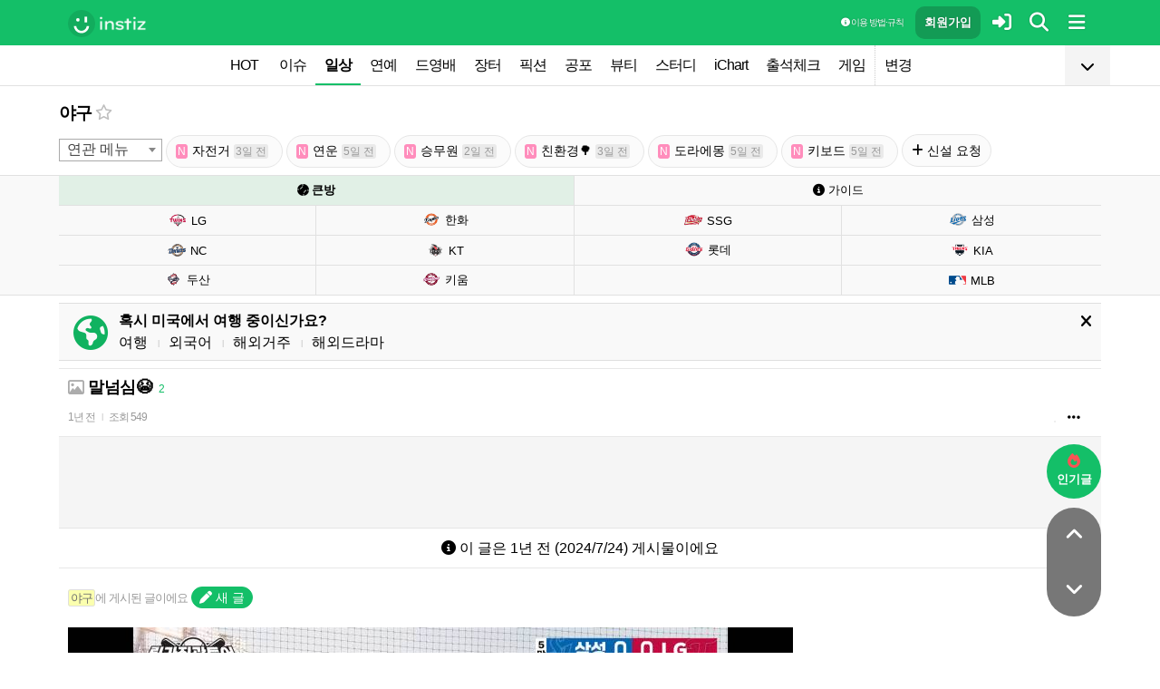

--- FILE ---
content_type: text/html; charset=UTF-8
request_url: https://www.instiz.net/name/59745543
body_size: 27702
content:
<!DOCTYPE html>
<html lang="ko">
<head>
	<meta charset="utf-8" />
	<link rel="canonical" href="https://www.instiz.net/name/59745543">	<meta name="apple-mobile-web-app-title" content="인스티즈" />
	<meta name="apple-itunes-app" content="app-id=1218109903">
	<meta name="google-play-app" content="app-id=net.instiz.www.instiz">
	<meta name="keywords" content="인스티즈,instiz,커뮤니티,커뮤,야구,야구 커뮤니티,아이돌,케이팝,kpop,이슈,유머,뉴스,뷰티,아이차트,ichart,음원순위,연예,스포츠" />
	<meta name="theme-color" content="#14bf68">
	<meta name="description" content="직접 눌러서 내용을 확인해 주세요" />
	<meta name="google-site-verification" content="3PNeUx3Wt9jgN_Bh8QK_6_aSJOWIiR68QOVC49R4Ya4" />
	<meta name="naver-site-verification" content="1c7cdafe84c13e494d246b88d1898556c6884cb9" />
	<meta property="og:site_name" content="인스티즈(instiz)">
	<meta property="og:url" content="https://www.instiz.net/name/59745543">
	<meta property="og:title" content="말넘심😭">
		<meta property="og:image" content="http://file3.instiz.net/data/cached_img/upload/2024/07/24/18/d0ad9bc38887387033044ba889b3442e.jpg">
	<meta property="og:description" content="내용 없음">
	<meta name="robots" content="index, follow">
	<meta property="article:section" content="일상">	<meta property="article:published_time" content="2024-07-24T18:46:50+09:00">
	<meta name="mobile-web-app-capable" content="yes"/>
	<meta name="viewport" content="width=device-width,initial-scale=1.0,minimum-scale=1.0">	<meta name="format-detection" content="telephone=no" />
	<title>말넘심😭 - 인스티즈(instiz) 야구 카테고리</title>
	
<link href="//www.instiz.net/fontawesome6/css/all.min.css?v=1" rel="stylesheet" type="text/css" />	<link rel="stylesheet" href="//www.instiz.net/ajax/testcss/m/style.css?2601214" type="text/css" />
	<link rel="stylesheet" href="//www.instiz.net/naverpowerlink/m_instiz.css?2510211" type="text/css" />
	<link href="//static.instiz.net/m/images/ico_android_kor.png?220722" rel="apple-touch-icon-precomposed" />
	<link href="/favicon.ico?231205" rel="shortcut icon" type="image/x-icon" />
	<link rel='icon' href="/favicon.ico?231205">
	<link rel="mask-icon" href="/favicon.ico?231205">
	<link rel="stylesheet" type="text/css" href="//static.instiz.net/style_jquery_ui.css">
	<style type="text/css">html { overflow-y:scroll; }</style>
	<script src="https://t1.kakaocdn.net/kakao_js_sdk/2.1.0/kakao.min.js" integrity="sha384-dpu02ieKC6NUeKFoGMOKz6102CLEWi9+5RQjWSV0ikYSFFd8M3Wp2reIcquJOemx" crossorigin="anonymous"></script>
	<script>Kakao.init('f36ae87dcb4b0943ce31ecf80bdf97f5');</script>
		<!--DFP-->
	<!--<script type='text/javascript' defer='defer' src='https://extend.vimeocdn.com/ga/130667432.js'></script>-->
<script async src="https://www.googletagmanager.com/gtag/js?id=G-BWLLNQC3F5"></script>
<script>
    window.dataLayer = window.dataLayer || [];
    function gtag(){dataLayer.push(arguments);}
    gtag('js', new Date());

    gtag('config', 'G-BWLLNQC3F5');
</script><script async src="//get.optad360.io/sf/1d40f455-5c63-4ae1-a219-73c18524dee1/plugin.min.js"></script>
</head>

<body>
<script src="//static.instiz.net/mainscript.js?260128"></script>
<script>
    function checkDarkMode(isDarkMode) {
        $('#night_css').remove();

        if (isDarkMode) {
            mode=1;
            opa=0.4;
            $('head').append('<link id="night_css" rel="stylesheet" href="//www.instiz.net/ajax/testcss/m/style_night.css?2601214" type="text/css" />');

            var ExpDate = new Date();
            ExpDate.setTime(ExpDate.getTime() + 1000 * 3600 * 24 * 365);
            SetCookie('usenight_cookie', 1, ExpDate);
        } else {
            opa=1;
            $('#night_css').remove();

            var ExpDate = new Date();
            ExpDate.setTime(ExpDate.getTime() + 1000);
            SetCookie('usenight_cookie', '', ExpDate);
        }

    
        try {
            if (navigator.userAgent.indexOf('instiz(inapp)_v2') != -1) {
                var s = navigator.userAgent.toLowerCase();
                var versionName = s.substring(s.length - 5, s.length);

                if (navigator.userAgent.toLowerCase().indexOf('android') != -1) {
                    if (versionName > "1.3.1") {
                        if (mode === 'auto') {
                            setTimeout(function(){ location = "instiz://themeAuto"; },3000);
                        } else if (mode == 1) {
                            setTimeout(function(){ location = "instiz://themeNight"; },3000);
                        } else {
                            setTimeout(function(){ location = "instiz://themeDay"; },3000);
                        }
                    }
                } else if (navigator.userAgent.toLowerCase().indexOf('iphone') != -1 || navigator.userAgent.toLowerCase().indexOf('ipad') != -1) {
                    if (versionName > "1.3.2") {
                        if (mode == 1) {
                            webkit.messageHandlers.themeNight.postMessage('');
                        } else {
                            webkit.messageHandlers.themeDay.postMessage('');
                        }
                    }
                }
            }
        }
        catch (e) {

        }
    }

    	if(!GetCookie('usenight_manual_cookie') && GetCookie('mobile')){
        // 테마 폰설정 (자동) 선택 시 로직
        // 안드로이드 앱은 prefers-color-scheme에서 테마를 OS 설정과 다르게 받아와서
        // night 함수에서 instiz://themeAuto 스킴을 실행 시키는 방식으로 처리
        if (!isAOSApp()) {
            const darkModeQuery = window.matchMedia('(prefers-color-scheme: dark)');
            checkDarkMode(darkModeQuery.matches);
    
            darkModeQuery.addListener(function (event) {
                checkDarkMode(event.matches);
            });
        }
	}
	
    var imgurl='//www.instiz.net/sw.php?id=name&no=59745543';
    var pno='59745543';
    var is_index='';
    var memsound='';
        var copyrights='1100';
</script>
</div>

<script>
    var favor_timer;

        var memlevel='10';
    var memaddr='a74b00b04edf3e6b4ba213bdcf644ffd';
    var memcovercolor='14bf68';
    var memno='0';
        if(!GetCookie('usefixed_cookie')) $('#menuall').css('position','fixed');
</script>

<div id="boardlayer" class="floatinglayer_con">
	<table class="floatinglayer">
						<tr><td><a href="javascript:lopen('../popup_article_notice.htm?id=name&no=59745543',400,500)"><i class="fa-regular fa-flag"></i> 호출 예약</a></td></tr>		<tr><td><a href="javascript:lopen('../popup_article_notice_list.htm',600,500);"><i class="fa-regular fa-flag"></i> 호출 내역</a></td></tr>
		<tr><td><a href="javascript:lopen('../popup_votelist.htm',500,500);"><i class="fa-regular fa-thumbs-up"></i> 추천 내역</a></td></tr>
		<!--<tr><td><a href="javascript:void(0);" onclick="ialert('유효 댓글 수 '+realcmt);">유효 댓글 수</a></td></tr>-->
				<tr><td><a id="policebtn" class="menuicon_red" href="javascript:police('name','59745543','21','','1')"><i class="fa-solid fa-bullhorn"></i> 신고</a></td></tr>
				<tr><td><a href="javascript:lopen('../popup_article_block.htm?id=name&no=59745543&category=21&page=1',300,300);">&nbsp;<i class="fa-solid fa-eye-low-vision"></i> 1주일 보지 않기&nbsp;</a></td></tr>
				<tr><td><a href="javascript:sendlink()">카카오톡 공유</a></td></tr>
		<tr><td><span id="article_url">https://instiz.net/name/59745543</span><a href="#" onclick="textcopy('article_url');alert('글 주소가 복사되었어요\nhttps://instiz.net/name/59745543');return false;">주소 복사</a></td></tr>
					</table>
</div>
<form id="search" method="get" onsubmit="return searchs();" action="//www.instiz.net/bbs/list.php">
<div id="sbox" class="sbox">
<div class="content mcon">
    <div>
        <a href="javascript:totalmenuclose();"><i class="fa-solid fa-arrow-left"></i></a>
    </div>
    <div>
        <input type="text" id="k" name="k" placeholder="글/게시판 모두 찾을 수 있어요" class="input ks" value="" onfocus="nouncopy();searchreset()" onclick="keywordshow();" onkeypress="ffkeyword('name',event);$('#nolisting').val('');" onkeyup="nouncopy();keyword_check(this.value,'name',event)" autocorrect="off" autocomplete="off" autocapitalize="off" required />
        <div><input type="submit" accesskey="s" /></div>
    </div>
    <div>
        <a href="javascript:$('#search').submit();" class="texthead"><i class="fa-solid fa-magnifying-glass"></i></a>
    </div>
</div>
<div class="ajax_search content" style="padding:0;"><div id="dd"></div></div>

<script>
        var load_picker_load;
        var load_picker=function(){
            (function() {
                if(load_picker_load!=1) {
                    load_picker_load=1;
                    const baseUrl = "//static.instiz.net/";

                    // 스타일시트 동적 삽입
                    const styles = [
                        "style_jquery_ui.css",
                        "style_jquery_time.css"
                    ];
                    styles.forEach(href => {
                        const link = document.createElement("link");
                        link.rel = "stylesheet";
                        link.type = "text/css";
                        link.href = baseUrl + href;
                        document.head.appendChild(link);
                    });

                    const scripts = [
                        { src: "mainscript_jquery_ui.js?"+1907071 },
                        { src: "mainscript_time.js?"+2304014 }
                        // ...필요한 스크립트 추가
                    ];

                    function loadScript(src) {
                        return new Promise(function(resolve, reject) {
                            const script = document.createElement("script");
                            script.type = "text/javascript";
                            script.src = baseUrl + src;
                            script.onload = resolve;
                            script.onerror = reject;
                            document.head.appendChild(script);
                        });
                    }

                    Promise.all(scripts.map(s => loadScript(s.src)))
                    .then(() => {
                        // 스크립트 2개 모두 로딩 완료 후 실행
                        var minSelectableDate = new Date(2009, 7, 3); // 8월 3일
                        var today = new Date();
                        
                        // 기존 datepicker가 있다면 제거
                        $('#starttime, #endtime').each(function() {
                            if ($(this).hasClass('hasDatepicker')) {
                                $(this).datepicker('destroy');
                            }
                        });

                        $('#starttime').datetimepicker({
                            minTime: '00:00',
                            timeFormat: 'hh:mm',
                            minDate: minSelectableDate,
                            maxDate: today,
                            changeMonth:true,
                            changeYear:true,
                            yearRange: '2009:c',
                        });

                        $('#endtime').datetimepicker({
                            minTime: '00:00',
                            timeFormat: 'hh:mm',
                            minDate: minSelectableDate,
                            maxDate: today,
                            changeMonth:true,
                            changeYear:true,
                            yearRange: '2009:c',
                        });
                    })
                    .catch(err => {
                        console.error("스크립트 로딩 중 오류 발생:", err);
                    });
                }
            })();
        };
</script>
<div class="content search_info">
<div class="search_option">
    <div>
        <span class="button2 button4"><a href="javascript:$('.flex_search').toggle();"><i class="fa-solid fa-magnifying-glass-plus"></i> 상세 검색</a></span> <span class="button button4"><a href="javascript:lopen('//www.instiz.net/popup_view_fullmenu.htm?id=name',500,700);"><i class="fa-solid fa-table-list"></i> 카테고리</a></span> <span class="button4"><a href="javascript:load_picker();$('.flex_search').toggle();"><i class="fa-solid fa-calendar-days"></i> 기간</a></span>
    </div>
    <div>
            </div>
</div>

<div class="flex_search" style="display:none;">
    <table class="kscon">
        <tr class="tbset2 tbset3">
            <td><input type="button" id="ks1" class="list_search kstype kstype1" value=" 제목 " onclick="typeop(1)" readonly /></td>
                            <td><input type="button" id="ks5" class="list_search kstype kstype1" value=" 내용 " onclick="typeop(5)" readonly /></td>
                <td><input type="button" id="ks9" class="list_search kstype kstype1 kstypeon" value="제목+내용" onclick="typeop(9)" readonly /></td>
                        </tr>
    </table>

    <div id="changesortingtable" class="kscon bse minitext2" style="background-color:transparent;">
        <div><a href="../bbs/list.php?id=name&category=21&srt=&k=&stype=&stype2=&stype3=" onclick="$('#changesortingtable').remove();" class="texthead">시간순</a></div>
        <div><a href="../bbs/list.php?id=name&category=21&srt=1&k=&stype=&stype2=&stype3=" onclick="$('#changesortingtable').remove();" >조회순</a></div>
        <div><a href="../bbs/list.php?id=name&category=21&srt=2&k=&stype=&stype2=&stype3=" onclick="$('#changesortingtable').remove();" >추천순</a></div>
        <div><a href="../bbs/list.php?id=name&category=21&srt=3&k=&stype=&stype2=&stype3=" onclick="$('#changesortingtable').remove();" >댓글순</a></div>
        <div><a href="../bbs/list.php?id=name&category=21&srt=4&k=&stype=&stype2=&stype3=" onclick="$('#changesortingtable').remove();" >스크랩순</a></div>
    </div>
</div>

<div class="flex_search" style="display:none;">
    <div id="showdetail" class="search_term">
        <input type="text" id="starttime" name="starttime" class="input" placeholder="시작 날짜" value="" maxlength="20" readonly />
         ~ 
        <input type="text" class="input" id="endtime" name="endtime" placeholder="종료 날짜" value="" maxlength="20" readonly />
        <br>
        <span class="button2 button4"><a href="javascript:if($('#starttime').val() && $('#endtime').val()){ $('#k').val('기간탐색');$('#search').submit(); }else{ alert('기간을 설정해 주세요'); }">기간 탐색</a></span>
    </div>

    </div>

<input type="hidden" id="id" name="id" value="name">
<input type="hidden" id="no" name="no" />
<input type="hidden" id="nopass" name="nopass" />
<input type="hidden" id="nolisting" name="nolisting" value="" />
<input type="hidden" id="stype" name="stype" value="9" />
<input type="hidden" id="stype2" name="stype2" value="" />
<input type="hidden" name="stype3" value="" />
<input type="hidden" id="ctgr" name="category" value="21">
<input type="hidden" id="nocache" name="nocache" value="">

<div id="mykeyword"></div>
</div>
</div>
</form>

<script type="text/javascript">
$(document).ready(function(){
if(location.hash && $(location.hash.replace('r','n'))){
    $(window).ready(function(){
        if(menufixed){
            setTimeout(function(){ $(window).scrollTop($(window).scrollTop()-110); },300);
        }
        hashbrown();
    });
}
});
</script><div id="topfixed" class="fixedmenu">
	<div class="menu_top" style="/*background-image:url(//static.instiz.net/static/191114_snow.png);background-size: auto 39px;background-position: unset;*/">
	<!--<div style="position: absolute;background-image: url(//static.instiz.net/images/ico_menu_trans.png);width: 100%;top: 29px;height: 7px;z-index: 10;"></div>-->

	<div class="menu_logo" id="menu_top">
		<a href="//www.instiz.net/" class="menu_logo_a"><img alt="로고" src="//static.instiz.net/images/ico_instiz_mark.svg" class="menu_logo_img">
			<img alt="인스티즈" src="//static.instiz.net/images/ico_logo_new_eng.png" class="menu_logo_txt"></a>		
		<!--<span>
        [CHECK]        </span>-->
		<div class="push fullmenu" onclick="fullmenu();"><i class="fa-solid fa-bars"></i></div>
			<a href="javascript:searchbutton();" id="my" class="push" alt="알림"><i class="fa fa-search" alt="검색"></i></a>
				<a href="javascript:$('#loginwindow').css({'display':'block'});$('#user_id').focus();void(0);" class="push" /><i class="fa-solid fa-right-to-bracket"></i></a>
		<a href="javascript:joininti();" class="push login_top_join"/>회원가입</a>
		
		<!--<a href="javascript:lopen('//www.instiz.net/service/intitools/index.htm',500,600);" class="push"><i class="fa-solid fa-wand-magic"></i></a>-->
		<style>
		.textmenu{ text-shadow: 0 0 2px rgb(0,0,0,.3);; }
		</style>

				<a href="javascript:rule(1);" class="push textmenu"><i class="fa-solid fa-circle-info"></i> 이용 방법·규칙</a>

			</div>
</div>

<div id="loginwindow" class="login3">
	<iframe id="ifrm_login" name="ifrm_login" style="display:none"></iframe>
	<form id="login" name="login" method="post" target="ifrm_login" onsubmit="return login_check()" action="//www.instiz.net/bbs/login_check.php">
		<input type="hidden" name="s_url" value="//www.instiz.net/name/59745543&autologinok=1">
		<div>
			<div class="login1">
				<div class="login4">
					<input type="text" id="user_id" name="user_id" placeholder="아이디(ID) / 이메일(E-Mail)" value=""  autocomplete="off" autocapitalize="off" maxlength="60" tabindex="1" />
				</div>
			</div>
		</div>

		<div>
			<div class="login2">
				<div>
					<div onclick="togglepw();"><img id="toggle-pw-img" src="//static.instiz.net/images/btn_password_hide.png"></div>
				</div>
				<div class="login5">
					<input type="password" id="password" name="password" placeholder="비밀번호(Password)" autocomplete="off" autocapitalize="off" maxlength="50" tabindex="2" />
				</div>
			</div>

			<div class="btn_chkarea">
				<div class="minitext3">
					<label for="savecheck"><input type="checkbox" id="savecheck" name="savecheck" onclick="$('#password').focus()" tabindex="3" /> ID 저장</label>&nbsp;&nbsp;&nbsp;<label for="auto_login"><input type="checkbox" id="auto_login" name="auto_login" value="1" onclick="autologin()" tabindex="4" title="자동 로그인 (Auto Login)" checked /> 자동 로그인</label>
				</div>

				<div class="login6">
					<input type="submit" value="로그인" accesskey="s" tabindex="5" class="login_go" />
					<div><input type="button" value="분실" onclick="lostid()" class="login_lost" tabindex="6" /></div>
					<div><input type="button" value="닫기" onclick="$('#loginwindow').css({'display':'none'});" class="login_close" tabindex="7" />
					</div>
				</div>
			</div>
		</div>
</div>
</form>

<div id="hide_menu_logo">
	<div class="menu_short" style="display:none;">
		<a href="https://www.instiz.net/m"><img alt="로고" src="//static.instiz.net/images/ico_instiz_mark.svg"></a></div></div>

<div id="hide_menu_full">
	<div class="menu_short">
		<!--<div class="push" onclick="fullmenu();" style="margin:0;"><i class="fa-solid fa-bars"></i></div>-->
	</div>
</div>

<div class="favor_back">
	<div class="content">
		<div class="favorlist_more_gradient">&nbsp;</div>
		<a id="favorlist_more_btn" class="favorlist_btn" onclick="favorbtn();"><i class="fa-solid fa-chevron-down"></i></a>

		<script>
			var favorbtn=function(){
				$('.favorlist_expand_parent').toggle();
				if($('.favorlist_expand_parent').css('display')!='none'){
					if($('.favorlist_expand').html()=='') $('.favorlist a').each(function(){ $('.favorlist_expand').append('<div><a href="'+$(this).attr('href')+'">'+$(this).html()+'</a></div>'); });
					$('#favorlist_more_btn').html('<i class="fa-solid fa-chevron-up"></i>');
				}else{
					$('#favorlist_more_btn').html('<i class="fa-solid fa-chevron-down"></i>');
				}
			};
		</script>
	</div>

	<div class="topmenu">
		<div class="favorlist">
		<a href="https://www.instiz.net/hot.htm">HOT</a>
		<a  href="https://www.instiz.net/pt">이슈</a><a  href="https://www.instiz.net/name" class="highmenu">일상</a><a  href="https://www.instiz.net/name_enter">연예</a><a  href="https://www.instiz.net/name_enter?category=3">드영배</a><a  href="https://www.instiz.net/market">장터</a><a  href="https://www.instiz.net/writing">픽션</a><a  href="https://www.instiz.net/ogong">공포</a><a  href="https://www.instiz.net/name_beauty">뷰티</a><a  href="https://www.instiz.net/name_study">스터디</a><a  href="javascript:op('https://www.ichart.kr');">iChart</a><a  href="javascript:attendance();">출석체크</a><a  href="https://www.instiz.net/spage/2">게임</a><a style="border-left:1px dotted #ccc" href="javascript:lopen('https://www.instiz.net/popup_move_favor.htm',400,600);">변경</a>	</div>
	</div>

	<div class="content"><div id="sidead"></div></div>
</div>

<div class="favor_back favorlist_expand_parent" style="display:none;">
	<div class="favorlist_expand content"></div>
</div>

</div>

</div>
<div class="fixedmenu2 fixedmenu2_top">
	<img alt="로고" src="//static.instiz.net/images/ico_instiz_mark.svg" class="menu_logo_tophidden">
</div>

<script type="text/javascript">
	var pushIconElement = document.getElementById('push_icon'); //0109 수정
	var topmenu_autowrap;
	function daynightForApp(mode) {
		try {
			//낮
			if(mode==1) {
				$('#night_css, #night_css2').remove();
				SetCookie('usenight_cookie', "");

				//밤
			}else{
				var date = new Date();
				date.setTime(date.getTime() + (365 * 24 * 60 * 60 * 1000));
				if (GetCookie('usenight_cookie')) {
					// 쿠키시간만 갱신
				} else {
					//2023.05.08 수정, 원복 예정
					$('head').append('<link id="night_css" rel="stylesheet" href="//instiz.net/ajax/testcss/m/style_night.css?2601214" type="text/css" />');
					//$('head').append('<link id="night_css" rel="stylesheet" href="//static.instiz.net/m/style_night.css?2407161" type="text/css" />');
				}
				SetCookie('usenight_cookie', "1", date);
			}
		} catch (e) {

		}
	}

	var lastscroll=0;
		var lastaction=0;
        let runOnlyCss = false;
        $(window).scroll(function(){
            if (runOnlyCss) return;
			if(lastscroll!=0){
				if($(window).scrollTop()<50){ //맨위일때
					if(lastaction!=1){
						$('#topfixed').stop().animate({'top':'0'},300);
						$('#hide_menu_logo, #hide_menu_full').stop().animate({'opacity':0},500,function(){ $('.menu_short').css({'display':'none'}) });
					}
					lastaction=1;
				}else if(lastscroll-30>$(window).scrollTop()){ //올라갈때
					if(lastaction!=1){
						$('#topfixed').stop().animate({'top':'0'},300);
						$('#hide_menu_logo, #hide_menu_full').stop().animate({'opacity':0},500,function(){ $('.menu_short').css({'display':'none'}) });
					}
					lastaction=1;
				}else if(lastscroll+30<$(window).scrollTop()){ //내려갈때
					if(lastaction!=2){
						$('#topfixed').stop().animate({'top':'-50px'},300);
						$('.menu_short').css({'display':''});
						$('#hide_menu_logo, #hide_menu_full').stop().animate({'opacity':'0.7'});
					}
					lastaction=2;
				}
			}
			lastscroll=$(window).scrollTop();
		});
	function printOut(message) {

		if (!message) {
			console.log('콘솔값 : false');
			var messages = 'fa';
		} else {
			console.log('콘솔값',message);
			var messages = message;
		}

		return messages;
	}

	function popup_push_ajax(status) {
		var st = 1;
		if(memno !=0 && status == true) {
			console.log('분기후3 ::', status);
			st = 0;
			sendGetRequest(st);
			SetCookie('notisetMember', st); //0108 수정

			pushIconElement.classList.add('fa-bell'); //0109수정
			pushIconElement.classList.remove('fa-bell-slash'); //0109수정

		}else if(memno !=0 && status == 'fa') {
			console.log('분기후엘즈3 ::', status);
			st = 1;
			sendGetRequest(st);
			SetCookie('notisetMember', st); //0108 수정

			pushIconElement.classList.add('fa-bell-slash'); //0109수정
			pushIconElement.classList.remove('fa-bell'); //0109수정

		}else if(memno == 0 && status == true){
			console.log('분기후4 ::', status);
			st = 2;
			SetCookie('notiset', st);
		}else if(memno == 0 && status == 'fa') {
			console.log('분기후엘즈4 ::', status);
			st = 1;
			SetCookie('notiset', st);
		}
	}

	function sendGetRequest(st) {
		var xhr = new XMLHttpRequest();
		var url = "https://www.instiz.net/popup_push_ing2.htm?type=1&value="+st; // API 엔드포인트 URL

		xhr.open("GET", url, true);
		// 요청이 완료되었을 때 처리
		xhr.onload = function() {

			if (xhr.status === 200) {
				var responseData = xhr.responseText; // 서버 응답 데이터
				console.log('레스 :: '+responseData);
				// 여기에서 응답 데이터를 처리
			}
		};

		// 요청 보내기
		xhr.send();
	}

	// if (printvalue != null && printvalue == false) {
	// 	ajaxload2('popup_push_ing.htm?type=1&value=false', 1, function (data) {
	// 	});
	// } else if (printvalue != null && printvalue == true) {
	// 	ajaxload2('popup_push_ing.htm?type=1&value=' + printvalue, 1, function (data) {
	// 	});
	// }

	function gohot(noshow){
		if(noshow){
			if(!$('#boardhot').length){
				if(typeof menuicon == 'function') {
					menuicon(2);
					menuicon_off=1;
				}
			}else{
				runOnlyCss = true;
								$('#topfixed').stop().css({'top': '-50px'});
				lastaction = 2;
				lastscroll = $(window).scrollTop();
				                $('#sense20, #sense11, #sense14, #sense10').css({'min-height':'350px'});
				var aTag=$('a[name=\'nowhot\']');
				$('html,body').scrollTop(aTag.offset().top-45);
				setTimeout(()=> runOnlyCss = false, 1000);
			}
		}else{
			//noshow값이 없으면 흔들기 기능 작동된것
			//흔들어서 인기글가기 기능 없앰 (오작동)
			//show_bottom_msg('⚡ 흔들어서 인기글로 왔어요 ⚡',1);
		}

		$('.menu_short').css({'display':''});
		$('#hide_menu_logo, #hide_menu_full').stop().animate({'opacity':'0.7'});
	}

	var memno='0';
	var memlevel='10';
	var memaddr='a74b00b04edf3e6b4ba213bdcf644ffd';
	var memcovercolor='14bf68';		if(top!=self)window.top.location.href=location;
			var shakehot='';
</script>

<div class="content remote_container"><div class="remote">
	<!--인기글-->
	<a id="remote_splotch" class="remote_more_btn" href="javascript:remocon(2);">
		<div><i class="fa-solid fa-fire"></i></div><div>인기글</div>
	</a>

	<div id="remote_fold" style="height:0;">
		
		<!--본문-->
		<a class="remote_more_btn btn_top" href="javascript:remocon(4);" style="margin-bottom:0;border-radius: 100% 100% 0 0;">
			<i class="fa-solid fa-angle-up" alt="더보기"></i>
		</a>

				<!--댓글-->
		<a class="remote_more_btn btn_gocmt" href="javascript:remocon(5);">
			<i class="fa-solid fa-comments"></i>
		</a>

		<!--목록-->
		<a class="remote_more_btn btn_bottom" href="javascript:remocon(6);">
			<i class="fa-solid fa-angle-down"></i>
		</a>
			</div>
	
	<a class="remote_more" href="javascript:remocon(7);"><i class="fa-solid fa-ellipsis"></i></a>
</div></div>

<script>
$(function(){
	$('#mboard td:not(\'.no_mouseover\'), #green_mainboard td:not(\'.no_mouseover\'), .realchart_item').on({
		mouseenter: function() {
			$(this).addClass('mouseover_td');
		},
		mouseleave: function() {
			$(this).removeClass('mouseover_td');
		}
	});
});

if( ($(document).width()-$('#menu_top').width()-20)/2 > 160){
    if( ($(document).width()-$('#menu_top').width()-20)/2 > 300) w=300;
    else w=160;

	$('#sidead').html('<div id="sense_side" style="width:'+w+'px"><scr'+'ipt async src="https://pagead2.googlesyndication.com/pagead/js/adsbygoogle.js?client=ca-pub-3886779655816026" crossorigin="anonymous"></scr'+'ipt><ins class="adsbygoogle" style="display:block" data-ad-client="ca-pub-3886779655816026" data-ad-slot="8819983395" data-ad-format="auto"></ins></div><scr'+'ipt>loadsense(\'sense_side\',\'DAN-1i5H6clQSRvVVmh3\',160,600);</scr'+'ipt>');
}
</script>
<div id="filterlayer" class="floatinglayer_con">
    <table class="floatinglayer article_control">
        <tr><td><a class="article_control_button" id="filter_btn" href="javascript:lopen('../popup_setting_filter.htm?id=name&category=21',500,700);">필터링</a></td></tr>        <tr><td><a class="article_control_button" href="javascript:if(confirm('이 카테고리에 등록된 모든 글에 대해 알림 설정하시겠어요?'))keyword_add('name','21','전체게시물','',1);void(0);">전체 게시물 알림</a></td></tr>
    </table>
</div>

<div class="content">
<div class="boardhead" style="height:12px"></div>
<div class="bt" style="padding-bottom:5px">
<div class="board_top_menu">
    <div class="board_top_menu_cell">
         <a href="../name?category=21" class="bttitle">야구</a>        <a href="javascript:selectmenu2('야구','name','21');">
        <i class="fa-star far fv_star0 fv"></i></a>
            </div>

    <div class="board_top_menu_cell">
        </div>
</div>
</div>


<div style="clear:both"></div>
</div>
</div>

<div class="content" style="position:unset;">
<div class="subcategory">
<select id="relate_selectbox" onchange="location=this.value;" style="min-width:110px;">
    <option selected>연관 메뉴</option>
    <option value="https://www.instiz.net/name/36632658">입덕 가이드</option><option value="//www.instiz.net/name?category=43">두산</option><option value="//www.instiz.net/name?category=44">SSG</option><option value="//www.instiz.net/name?category=45">한화</option><option value="//www.instiz.net/name?category=46">키움</option><option value="//www.instiz.net/name?category=47">KIA</option><option value="//www.instiz.net/name?category=48">삼성</option><option value="//www.instiz.net/name?category=49">롯데</option><option value="//www.instiz.net/name?category=50">LG</option><option value="//www.instiz.net/name?category=51">KT</option><option value="//www.instiz.net/name?category=52">NC</option><option value="//www.instiz.net/name?category=125">최강야구</option><option value="//www.instiz.net/name?category=143">메이저리그</option></select>
<script type="text/javascript" src="//static.instiz.net/mainscript_select2.js"></script>
<link href="//static.instiz.net/style_select2.css?240119" rel="stylesheet" type="text/css" />
<script>$(document).ready(function(){ $('#relate_selectbox').select2(); });</script>
<span class="button"><a href="https://www.instiz.net/name?category=260"><span class="itsme2">N</span>자전거 <span class="itsme">3일 전</span></a></span> <span class="button"><a href="https://www.instiz.net/name?category=257"><span class="itsme2">N</span>연운 <span class="itsme">5일 전</span></a></span> <span class="button"><a href="https://www.instiz.net/name?category=262"><span class="itsme2">N</span>승무원 <span class="itsme">2일 전</span></a></span> <span class="button"><a href="https://www.instiz.net/name?category=261"><span class="itsme2">N</span>친환경🌳 <span class="itsme">3일 전</span></a></span> <span class="button"><a href="https://www.instiz.net/name?category=258"><span class="itsme2">N</span>도라에몽 <span class="itsme">5일 전</span></a></span> <span class="button"><a href="https://www.instiz.net/name?category=259"><span class="itsme2">N</span>키보드 <span class="itsme">5일 전</span></a></span> <span class="button"><a href="../name_enter?category=89"><i class="fa-solid fa-plus"></i> 신설 요청</a></span> </div>

</div>
<div class="content">
<div id="thumbani" style="position:fixed;left:0;right:0;top:0;text-align:center;z-index:9999;"></div>
</div>

<!-- 야구 -->
<div class="board_top cate_sports">
    <div class="content">
    <table class="baseball newmenu">
        <tr>
            <td class="newmenu_now" colspan="2"><a href="https://www.instiz.net/name?category=21"><i class="fa-solid fa-baseball"> 큰방</a></td>
            <td colspan="2"><a href="https://www.instiz.net/name/36632658?category=21"><i class="fa-solid fa-circle-info"></i> 가이드</a></td>
        </tr>
        <tr>
            <td><a href="https://www.instiz.net/name?category=50"><img src="//static.instiz.net/images/ico_baseball_lg.png?241029"> LG</a></td>
            <td><a href="https://www.instiz.net/name?category=45"><img src="//static.instiz.net/images/ico_baseball_hh.png?241118"> 한화</a></td>
            <td><a href="https://www.instiz.net/name?category=44"><img src="//static.instiz.net/images/ico_baseball_ssg.png?241029"> SSG</a></td>
            <td><a href="https://www.instiz.net/name?category=48"><img src="//static.instiz.net/images/ico_baseball_ss.png?241029"> 삼성</a></td>
        </tr>
        <tr>
            <td><a href="https://www.instiz.net/name?category=52"><img src="//static.instiz.net/images/ico_baseball_nc.png?241030"> NC</a></td>
            <td><a href="https://www.instiz.net/name?category=51"><img src="//static.instiz.net/images/ico_baseball_kt.png?2410312"> KT</a></td>
            <td><a href="https://www.instiz.net/name?category=49"><img src="//static.instiz.net/images/ico_baseball_lt.png"> 롯데</a></td>
            <td><a href="https://www.instiz.net/name?category=47"><img src="//static.instiz.net/images/ico_baseball_ka.png?2410312"> KIA</a></td>
        </tr>
        <tr>
            <td><a href="https://www.instiz.net/name?category=43"><img src="//static.instiz.net/images/ico_baseball_ds.png?250405"> 두산</a></td>
            <td><a href="https://www.instiz.net/name?category=46"><img src="//static.instiz.net/images/ico_baseball_nx.png"> 키움</a></td>
            <td>&nbsp;</td>
            <td><a href="https://www.instiz.net/name?category=143"><img src="//static.instiz.net/images/ico_baseball_mlb.png"> MLB</a></td>
        </tr>
    </table>
            </div>
</div>
</div>


<div class="content" style="padding:0;"><script type="text/javascript" src="//static.instiz.net/mainscript_swiper.min.js?2203031"></script>
<link rel="stylesheet" href="//static.instiz.net/style_touch_page.css?220130">

    <div id="abroadlayer" class="abroad" style="display:block;">
        <div><a href="javascript:notice('abroadlayer',1);"><i class="fa-solid fa-xmark"></i></a></div>
        <div><i class="fa-solid fa-earth-americas"></i></div>
        <div>
            <div><b>혹시 미국에서 여행 중이신가요?</b></div>
            <a href="https://www.instiz.net/name?category=22">여행</a> <span class="tb_spr">l</span>
            <a href="https://www.instiz.net/name_study?category=20">외국어</a> <span class="tb_spr">l</span>
            <a href="https://www.instiz.net/name?category=11">해외거주</a> <span class="tb_spr">l</span>
            <a href="https://www.instiz.net/name_enter?category=115">해외드라마</a>
        </div>
    </div>
    <script type="text/javascript">if(!GetCookie('abroadlayer'))document.getElementById('abroadlayer').style.display='block'; else document.getElementById('abroadlayer').style.display='none';</script>
<script type="text/javascript">
var searchhigh;
var is_loaded_searchjs=false;
var filter_length=0;
function searchhighnow() {
try{
    //대체 콘텐츠 (초록글)
    var c=0;
    $('#greenv > .listsubject').each(function() {
        if ($(this).html()=='&nbsp;')c++;
    });

    if($('#menufoot').length==0 && c) {
        ajaxload2('../include_get_howabout.php?id=name&type=green&limit=' + c, 1, function (data) {
            jsonData = JSON.parse(data);

            var v = 0;
            $('#greenv > .listsubject').each(function (index) {
                if ($(this).html() == '&nbsp;') {
                    item = jsonData[v];
                    v++;
                    if(item.total_comment) cmt=' <span class="cmt3" title="유효 댓글 수 ">'+item.total_comment+'</span>'; else cmt='';
                    $(this).parent().parent().append('<tr id="greenv"><td class="listsubject"><a href="https://www.instiz.net/' + item.id + '/' + item.no + '?category='+ item.category +'&fromhowabout=1"><div style="max-width: calc(100vw - 20px);"><span class="minitext3">대체</span> <span class="tb_spr">l</span> <span class="texthead_notice">' + item.subject + cmt + '</span></div></a></td></tr>');
                    $(this).parent().remove();
                }
            });
        });
    }

    //대체 콘텐츠 (인기글)
    var c=0;
    $('.realchart_item_a').each(function() {
        if ($(this).html()=='&nbsp;')c++;
    });

    if(menuicon_off==1 && c) {
        ajaxload2('../include_get_howabout.php?id=name&type=hot&limit=' + c, 1, function (data) {
            jsonData = data ? JSON.parse(data) : null;

            var v = 0;
            $('.realchart_item_a').each(function (index) {
                if ($(this).html() == '&nbsp;') {
                    if (jsonData) {
                        item = jsonData[v];
                        $(this).parent().parent().append('<div class="realchart_item"><div class="realchart_item_a sbj"><a href="https://www.instiz.net/' + item.id + '/' + item.no + '?category='+item.category+'&fromhowabout=1"><span class="itsme rank">대체</span> ' + '<span class="post_title">' + item.subject + '</span>' + ((item.total_comment)?' <span class="cmt">'+item.total_comment+'</span>':'') + '</a></div></div>');
                        v++;
                    } else {
                        $(this).parent().parent().append('<div class="realchart_item"><div class="realchart_item_a sbj"><div class="empty_text"><span class="post_title"> - </span></div></div></div>');
                    }
                    $(this).parent().remove();
                }
            });
        });
    }

    if(filter_length){
        $('#filter_no').remove();
        $('#filter_btn').append('<span class="cmt" id="filter_no">'+filter_length+'개</span>');
    }

}catch(e){

}
}

$(document).ready(
function() {
    var hashpage=0;
    maxpage=eval($('.indextable_foot .indexing1').text());

    a = document.location.hash;
    if (a.indexOf('nextpage') > -1) {
        page = a.replace('#nextpage', '');

        //최대 페이지 앞에서 5페이지 까지만 불러옴
        if(page>5) startpage=page-4; else startpage=2;

        for(hashpage=startpage;hashpage<=page;hashpage++){
            getnextpage(hashpage,1);
        }
    }
});
</script>    <iframe src="//noti1.instiz.net/init?text=59745543_name" id="ifrm_notify" style="display:none"></iframe>
    <script>setTimeout(function () {
            show_bottom_msg('1시간이 지나 실시간 댓글이 꺼졌어요<br>계속 이용하시려면 새로고침 해주세요',1);
            $('#ifrm_notify').attr('src','');
        }, 3600000);</script><iframe id="ifrm" name="ifrm" style="display:none"></iframe><style>
#memo_content_1 img {
    max-width:100% !important;
    height:auto;
}
</style>
<!-- google_ad_section_start -->
<table style="width:100%" align="left" itemscope itemtype="http://schema.org/Article"><tr><td class="tb_top"><div class="tb_titinfo"><h3><b><a  href="https://www.instiz.net/name/59745543?page=1&category=21"><span id="nowsubject"><i class="fa-regular fa-image fa-image-custom"></i> 말넘심😭<span class="cmt" title="유효 댓글 수 5 미만">2</span></a></b></font></span></td></tr><tr><td class="tb_lr" style="padding:0 10px;"><div class="tb_left minitext" style="font-size:12px;"><a href="javascript:ialert('2024/7/24 18:46:50');" itemprop="datePublished" content="2024-07-24T18:46">1년 전</a><span class="tb_spr">l</span>조회 <span id="hit">549</span><span id="nv"></span></div><div id="vdel59745543" class="tb_right"> <span class="button4"><a id="loaderBtn" href="#" class="loaderBtn"><img src="//static.instiz.net/images/ico_app.png?220722" class="img_minilogo" alt="인스티즈 로고"> 인스티즈앱 <i class="fa-solid fa-up-right-from-square"></i></a></span><a href="javascript:void(0)" onclick="boardmenu('articlelayer','','',event)" class="delbtn"><i class="fa-solid fa-ellipsis"></i></a>
</div>
</div></h3>
</td>
</tr>
<tr><td class="view_top"><div id="sense27" style="margin:0 auto;text-align:center;min-height:100px;line-height:0;height:100px;overflow-y:hidden;">
<ins class="adsbygoogle mobile_ad_responsive_slim"
     style="display:inline-block;/*width:320px;height:100px*/"     data-ad-client="ca-pub-3886779655816026"
     data-ad-slot="8154248773"
          data-full-width-responsive="false"
        ></ins><script>loadsense('sense27','DAN-OW2yD0LWfo0OVV8a','320','100');</script></div></td></tr>
<tr><td class="content_top"><i class="fa-solid fa-circle-info"></i> 이 글은 1년 전 (2024/7/24) 게시물이에요</td></tr><tr>
<td id="content_td">
<article itemprop="articleBody">
<div id="memo_content_1" class="memo_content" style="">
<a class="othercategory minitext3" href="//www.instiz.net/name?category=21">야구</a><span class="minitext">에 게시된 글이에요</span> <span class="button4 button2"><a href="https://www.instiz.net/bbs/write.php?id=name&category=21">&nbsp;<i class="fa-solid fa-pen"></i> 새 글&nbsp;</a></span><br><span style="font-size:20px;"><p><img alt="[잡담] 말넘심😭 | 인스티즈" src="http://file3.instiz.net/data/cached_img/upload/2024/07/24/18/d0ad9bc38887387033044ba889b3442e.jpg" width="800" height="370" /></p><p><img alt="[잡담] 말넘심😭 | 인스티즈" src="http://file3.instiz.net/data/cached_img/upload/2024/07/24/18/8b6370ed9862eb58589e30645b228555.jpg" width="800" height="370" /></p></span><script>
makecookie(1, 'lastview_no', '59745543');
makecookie(1, 'lastview_id', 'name');
makecookie(1, 'lastview_subject', '[잡담] 말넘심😭');
makecookie(1, 'lastview_comment', '2');
</script><script>
    $('embed, table, iframe').css({'max-width':'100%'});
    $('iframe').each( function(){
        a=$(this).attr('src');
        if(a){ if(a.indexOf('platform.twitter.com')>-1 || a.indexOf('platform.x.com')>-1){ $(this).css({'zoom':'1.6'}); }}
    });
</script>

<!-- google_ad_section_end -->
</div></article></td></tr>


<tr><td>
    <div id="bottom_btnbox">
        <div class="btnbox_wrap">
            <span class="button button_left" style="padding:0 5px;"><a href="javascript:view_scrap('name','59745543','21');" class="scrint"><i class="fa-regular fa-bookmark"></i></a></span><span class="button button_right" style="padding:0 5px;"><a class="voteint59745543" href="javascript:ajaxload2('../bbs/vote.php?id=name&no=59745543&vote='+$('.votenow59745543').html(),1,function(data){innerHTMLJS('ajaxhtml',data);});"><i class="fa-regular fa-thumbs-up"></i> <span class="votenow59745543"></span></a></span> <span class="button"><a href="javascript:void(0)" onclick="boardmenu('boardlayer',2,'5 미만',event)"><i class="fa-solid fa-ellipsis"></i></a></span>
        </div>
        <!--<div style="float:left;width:40%;text-align:center;">
            <span class="button button_left"><a href="javascript:var aTag=parent.$('a[name=\'list\']');parent.$('html,body').animate({scrollTop:aTag.offset().top-110})">&nbsp;&nbsp;<i class="fa-solid fa-chevron-down">&nbsp;&nbsp;</i></a></span><span class="button button_right"><a href="javascript:parent.$('html,body').animate({scrollTop:0})">&nbsp;&nbsp;<i class="fa-solid fa-chevron-up"></i>&nbsp;&nbsp;</a></span>
        </div>-->
    </div>
</td></tr>

</table>
</div>

<div class="foot"><div id="sense20" style="margin:0 auto;text-align:center;min-height:250px;padding:30px 0;line-height:0;">
<ins class="adsbygoogle mobile_ad_responsive"
          style="display:block;"
          data-ad-client="ca-pub-3886779655816026"
     data-ad-slot="8637510362"
          data-ad-format="auto"
     data-full-width-responsive="true"
         ></ins><script>loadsense('sense20','DAN-qu5rjdLJRvxh1yIh','300','250');</script></div></div>
<div class="content">
<table style="width:100%">
</table>
</div>
</div>
<div class="content">

<div id="realcomment" class="realcomment"></div>

<script src="//static.instiz.net/mainscript_tui.js"></script>
<script>
var loader = new tui.AppLoader();
var btn = document.getElementById('loaderBtn');
var btn2 = document.getElementById('loaderBtn2');
var osName = "";

// 앱일 경우 버튼 노출 안함
if (navigator.userAgent.indexOf('instiz(inapp)') > -1) {
    $('.loaderBtn').css({'display':'none'});
} else {
    // 모바일웹일 경우 os에 따라 분기 osName 설정
    if ((navigator.userAgent.toLowerCase().indexOf('iphone') > -1 || navigator.userAgent.toLowerCase().indexOf('ipad') > -1)) {
        osName = "iOS";
    } else if (navigator.userAgent.toLowerCase().indexOf('android') > -1) {
        osName = "Android";
    } else {
        $('.loaderBtn').css({'display':'none'});
    }
}

if(btn) {
    btn.addEventListener('click', function () {
        loader.exec({
            ios: {
                scheme: 'instiz://intro?link=https://www.instiz.net/name/59745543',
                url: "https://itunes.apple.com/kr/app/id1218109903"
            },
            android: {
                intentURI: 'intent://intro?link=https://www.instiz.net/name/59745543#Intent;scheme=instiz;package=net.instiz.www.instiz;end;'
            },
            timerSet: {
                ios: 3000,
                android: 2000
            },
            etcCallback: function () {
                if (osName !== 'iOS' && osName !== 'Android') {
                    // pc에 버튼을 노출하고 콜백을 받아야 하는 경우
                }
            },
            notFoundCallback: function () {
                if (osName === 'iOS') {
                    top.location.href = 'https://itunes.apple.com/kr/app/id1218109903';
                }
            }
        });
    });

    if(btn2) {
        btn2.addEventListener('click', function () {
            loader.exec({
                ios: {
                    scheme: 'instiz://intro?link=https://www.instiz.net/name/59745543',
                    url: "https://itunes.apple.com/kr/app/id1218109903"
                },
                android: {
                    intentURI: 'intent://intro?link=https://www.instiz.net/name/59745543#Intent;scheme=instiz;package=net.instiz.www.instiz;end;'
                },
                timerSet: {
                    ios: 3000,
                    android: 2000
                },
                etcCallback: function () {
                    if (osName !== 'iOS' && osName !== 'Android') {
                        // pc에 버튼을 노출하고 콜백을 받아야 하는 경우
                    }
                },
                notFoundCallback: function () {
                    if (osName === 'iOS') {
                        top.location.href = 'https://itunes.apple.com/kr/app/id1218109903';
                    }
                }
            });
        });
    }
}

</script>
<script type="text/javascript">
$("#memo_content_1").find("img").each(function(){
    if($(this).attr("nopop")!=1){
        $(this).css({'background-image':'url(//static.instiz.net/images/ico_loading.gif)','background-repeat':'no-repeat','background-position':'center center'});
        // 로딩 완료되었을 때 background 스타일 제거
        $(this).on('load', function() {
            $(this).css({
                'background-image': '',
                'background-repeat': '',
                'background-position': ''
            });
        });

        // 혹시 이미지가 캐시되어 이미 로드된 경우에도 처리
        if (this.complete) {
            $(this).trigger('load');
        }
    }
});


function sendlink(){
    var mobileLink = 'https://www.instiz.net/name/59745543';
    var executionParams = "link=https://www.instiz.net/name/59745543"

    Kakao.Share.sendDefault({
	objectType: 'feed',
	content: {
	title: '[잡담] 말넘심😭',
	description: $('meta[property="og:description"]').attr('content'),
	imageUrl: $('meta[property="og:image"]').attr('content'),
	link: {
        mobileWebUrl: 'https://www.instiz.net/name/59745543',
        webUrl: 'https://www.instiz.net/name/59745543'
	}
	},
    social: {
        likeCount: 0,
        commentCount: 2,
        sharedCount: 0,
    },
	buttons: [
	{
	title: '웹으로 보기',
	link: {
        mobileWebUrl: 'https://www.instiz.net/name/59745543',
        webUrl: 'https://www.instiz.net/name/59745543'
	}
	}, {
	title: '앱으로 보기',
	link: {
        iosExecutionParams: executionParams,
        androidExecutionParams: executionParams
	}
	}]
});
}

AutoSourcing.setTemplate("<p> <a href='{link}' target='_blank'>{link}</a> </p>");
AutoSourcing.setString(1,'','','https://www.instiz.net/name/59745543');
AutoSourcing.init('memo_content_%id%', true);jQuery(function($){$('#memo_content_1').autolink();});

var audiocount=0;
$('#memo_content_1 embed').each(function(){
address=$(this).attr('flashvars').split('&');
address=address[0].replace('mp3=','');
//address=address.replace(':8080','');
//address=address.replace('http:','');
$(this).css({'display':'none'}).after('<audio id="audio'+audiocount+'" controls preload="none" style="width:200px" loop><source src="'+address+'" /></audio>');
audiocount++;
});

/*
setTimeout(function(){
    if($('#dv-20').css('width').replace('px','')=='0') $('#memo_content_1').html('게시물이 우리 의도와 다르게 변형된 것 같아요😢<br>광고 차단 플러그인에서 <b>instiz.net</b> 을<br>화이트리스트(예외 사이트)에 등록해 주세요');
},3000);
*/
</script>

<div style="clear:both"></div>
<table style="width:100%" style="margin:0 auto"><tr><td></td></tr></table><input id="cmt" type="hidden" value="2" />
<input id="issecret" type="hidden" value="0" />
</form>


<form onsubmit="return false" enctype="multipart/form-data">
<input type="hidden" name="message" value="" />
<input type="hidden" name="mobile_clean" value="" />
<input type="hidden" id="quickuse" name="quickuse" value="" />
<a name="cmttop"></a>
<a name="goreple"></a>
<div id="ajax_comment" style="width:100%;">
<table id="ajax_table" style="width:100%"><tr id="tr345509429" class="cmt_view">
<td class="cmt_td"><a name="r345509429"></a><div class="lv"><div class="lv0"></div></div><img src="//static.instiz.net/images/ico/fan/ico_name_21.png" alt="대표 사진" /></td>
<td class="comment_memo">
    <div style="line-height:12px">
        
    <span id="com345509429"><span class="href">신판1</a></span></span>        </div>
    <div class="comment_line"><span id="n345509429">자막 (둔둔) 뭐얔ㅋㅋㅋㅋㅋㅋㅋㅋㅋ</span></span>
                <br>
        <span class="minitext" style="font-size:11px;" onmouseover="$(this).html('2024/7/24 18:53:18')">1년 전</div></span></div><div id="sb345509429" class="cmt_sb"></div><div id="replemode345509429"></div></td>
</tr><tr id="tr345514711" class="cmt_view">
<td class="cmt_td"><a name="r345514711"></a><div class="lv"><div class="lv0"></div></div><img src="//static.instiz.net/images/ico/fan/ico_name_21.png" alt="대표 사진" /></td>
<td class="comment_memo">
    <div style="line-height:12px">
        
    <span id="com345514711"><span class="href">신판2</a></span></span>        </div>
    <div class="comment_line"><span id="n345514711">누군데 범석이?</span></span>
                <br>
        <span class="minitext" style="font-size:11px;" onmouseover="$(this).html('2024/7/24 19:31:54')">1년 전</div></span></div><div id="sb345514711" class="cmt_sb"></div><div id="replemode345514711"></div></td>
</tr></table></div><a name="under_cmt"></a><div id="replemodetextarea">
<table class="reple">
    <tr>
        <td colspan="2">
                    </td></tr>
        <tr><td colspan="2" class="info_loginfirst"><a href="javascript:login('%2Fname%2F59745543')" class="texthead">로그인</a> 후 댓글을 달아보세요</td></tr>
    </table>
</div>

<script>
v=$('#ajax_comment .lv').length;
if(v) {
    if ($('#nowsubject .cmt').length) {
        $('#nowsubject .cmt').html(v);
    } else {
        $('#nowsubject').after('<a href="' + document.location.href + '&vc=1#goreple" class="cmt">' + v + '</a>');
    }
}

$('.comment_line').unbind('dblclick').dblclick(function(){
    a=$(this).find('span').attr('id').replace('n','');
    if($('#d'+a).length>0) repmod($('#id').val(), pno, a);
});
</script></form><div id="ajaxhtml" style="display:none"></div>
<script type="text/javascript">
        $(document).ready(function(){ imgresize(); });
    $(window).scroll(function(){

        
        pos=$('#foot').offset();
        pos=pos.top;

        if(pos) {
            if (pos < $(window).scrollTop()) {
                nowscroll = 1;
                $('#realcomment').css({'display': 'none'});
            } else {
                pushcmt();
                nowscroll = 0;
            }
        }

    });
    </script><script>
$('img.lazy').lazyload();
$('#memo, #memo2, #k').focusout(function(){
    setTimeout(function() {
        $('#remoteparent, .remote').css({'display': 'block'});
                $('#topfixed').css({'position': 'fixed'});
        $('.boardhot_right').css({'top': '101px'});
            },100);
}).focus(function(){
        $('#remoteparent, #realcomment, .remote').css({'display':'none'});

        $('#topfixed').css({'position':''});
    $('.boardhot_right').css({'top': '101px'});
    });

</script>

    </div>
    <script type="text/javascript" src="https://ssl.pstatic.net/adimg3.search/adpost/js/adpost_show_ads_v2.min.js"></script>
    <script src="//www.instiz.net/naverpowerlink/m_instiz.ch4.js?260121"></script>
    <br>
    <div id="foot" class="foot"><div id="sense11" style="margin:0 auto;text-align:center;min-height:250px;padding:20px 0;line-height:0;">
<ins class="adsbygoogle mobile_ad_responsive"
          style="display:block;"
          data-ad-client="ca-pub-3886779655816026"
     data-ad-slot="2348000115"
          data-ad-format="auto"
     data-full-width-responsive="true"
         ></ins><script>loadsense('sense11','DAN-J5hdoh2o55XqRSad','300','250');</script></div></div>
            <br>
        <div class="howabout_wrap">
            <div class="content">
                <div class="texthead bttitle">이런 글은 어떠세요? <a id="swiper-pagination-recom" class="swiper-pagination" style="position: inherit;"></a></div>
            </div>
            <!--<div class="content w_cont" style="padding:0;">-->
            <div class="content">
                <script>
                    var rand1=2;
                    var rand2=5;
                    var rand3=9;
                    var rand4=12;
                    var rand5=14;
                    var rand6=17;
                    var rand7=21;
                    var rand8=23;
                </script>
                <div id="swiper-container-recom" class="swiper-container">
                    <div id="board_realchart_body" class="swiper-wrapper">
                        <div class="swiper-slide"><div class="realchart_body-howabout"><a href="../pt/7815758?fromhowabout=1"><div id="list1" class="howabout_item  howabout_item_first">
        <div class="howabout_item_img"><div style="background-image:url('http://file3.instiz.net/data/file3/2026/01/27/d/8/3/d8302c3f8da82cd4e13c1289d43f0886.jpg');" class="howabout_thumbnail"></div></div>
        <div class="r1 howabout_item_title"><div>Adhd는 뭔가.. 진정성? 에 집착하는 것 같음....</div></div>
        <div class="texthead"><div>이슈 · 2명 보는 중</div><!----></div>
        </div></a><div class="powerlink_m4">
                   <a class="ad2" href="">
                        <div id="list_ad" class="howabout_item ">
                            <div class="howabout_item_img naver_powerlink">
                                <div id="thumb_id2" class="ad2 howabout_thumbnail">
                                    <div class="tit_wrap">
                                    <div class="txt_area"><span class="tit"></span></div>
                                    </div>
                                    <div class="url_area">
                                        <span class="url"></span>
                                    </div>
                                    <div class="desc"></div>
                                    <div class="ext_place_info">
                                     </div>
                                </div>
                            </div>
                            <div class="ad2 howabout_item_title">
                                <div></div>
                            </div>
                            <div class="texthead">
                                <div class="top_link">
                                    <span class="tag_comps">AD</span>
                                    <!--<span class="tit"> 파워링크</span>-->
                                </div>
                            </div>
                        </div>
                   </a>
                </div><a href="../name/65097141?fromhowabout=1"><div id="list3" class="howabout_item ">
        <div class="howabout_item_img"><div style="background-image:url('http://file3.instiz.net/data/cached_img/upload_thumb/2025/12/04/14/2b4ba0f0e8e6f8663318e9f8373a6cd3.png');" class="howabout_thumbnail"></div></div>
        <div class="r3 howabout_item_title"><div>이렇게 생긴여자한테 번호물어보니 고맙다네 ㅋㅋ</div></div>
        <div class="texthead"><div>일상</div><!----></div>
        </div></a><a href="../pt/7812143?fromhowabout=1"><div id="list4" class="howabout_item ">
        <div class="howabout_item_img"><div style="background-image:url('http://file3.instiz.net/data/file3/2026/01/16/8/5/8/8588551fee8b6eb244b5fb06900089dc.webp');" class="howabout_thumbnail"></div></div>
        <div class="r4 howabout_item_title"><div>배우  박정민 실제 카톡 모음ㅋㅋㅋㅋㅋ</div></div>
        <div class="texthead"><div>이슈</div><!----></div>
        </div></a><div class="powerlink_m4">
                   <a class="ad5" href="">
                        <div id="list_ad" class="howabout_item howabout_item_right ">
                            <div class="howabout_item_img naver_powerlink">
                                <div id="thumb_id5" class="ad5 howabout_thumbnail">
                                    <div class="tit_wrap">
                                    <div class="txt_area"><span class="tit"></span></div>
                                    </div>
                                    <div class="url_area">
                                        <span class="url"></span>
                                    </div>
                                    <div class="desc"></div>
                                    <div class="ext_place_info">
                                     </div>
                                </div>
                            </div>
                            <div class="ad5 howabout_item_title">
                                <div></div>
                            </div>
                            <div class="texthead">
                                <div class="top_link">
                                    <span class="tag_comps">AD</span>
                                    <!--<span class="tit"> 파워링크</span>-->
                                </div>
                            </div>
                        </div>
                   </a>
                </div><a href="../pt/7794738?fromhowabout=1"><div id="list6" class="howabout_item ">
        <div class="howabout_item_img"><div style="background-image:url('http://file3.instiz.net/data/file3/2025/11/29/9/c/8/9c87f0ad4f63db457676d409f1202af2.png');" class="howabout_thumbnail"></div></div>
        <div class="r6 howabout_item_title"><div>윤석열이 뒷담 깐 거 당사자 앞에서 틀어줌 샤갈ㅋㅋㅋㅋㅋㅋㅋㅋㅋㅋㅋ.jpg</div></div>
        <div class="texthead"><div>이슈</div><!----></div>
        </div></a></div></div><div class="swiper-slide"><div class="realchart_body-howabout"><a href="../pt/7792633?fromhowabout=1"><div id="list7" class="howabout_item ">
        <div class="howabout_item_img"><div style="background-image:url('http://file3.instiz.net/data/file3/2025/11/23/d/f/9/df9203bd8db789be1cc9b35dcb7a3951.jpg');" class="howabout_thumbnail"></div></div>
        <div class="r7 howabout_item_title"><div>이이경 하차로 유재석까지 말나오는중.jpg</div></div>
        <div class="texthead"><div>이슈</div><!----></div>
        </div></a><a href="../name/64840147?fromhowabout=1"><div id="list8" class="howabout_item ">
        <div class="howabout_item_img"><div style="background-image:url('http://file3.instiz.net/data/cached_img/upload_thumb/2025/11/04/23/3c8b88b6aa53c716bd24670113d55a98.jpg');" class="howabout_thumbnail"></div></div>
        <div class="r8 howabout_item_title"><div>이중에 레즈들한테 가장 수요있을 스타일 뭐임?</div></div>
        <div class="texthead"><div>일상 · 4명 보는 중</div><!----></div>
        </div></a><div class="powerlink_m4">
                   <a class="ad9" href="">
                        <div id="list_ad" class="howabout_item ">
                            <div class="howabout_item_img naver_powerlink">
                                <div id="thumb_id9" class="ad9 howabout_thumbnail">
                                    <div class="tit_wrap">
                                    <div class="txt_area"><span class="tit"></span></div>
                                    </div>
                                    <div class="url_area">
                                        <span class="url"></span>
                                    </div>
                                    <div class="desc"></div>
                                    <div class="ext_place_info">
                                     </div>
                                </div>
                            </div>
                            <div class="ad9 howabout_item_title">
                                <div></div>
                            </div>
                            <div class="texthead">
                                <div class="top_link">
                                    <span class="tag_comps">AD</span>
                                    <!--<span class="tit"> 파워링크</span>-->
                                </div>
                            </div>
                        </div>
                   </a>
                </div><a href="../pt/7813776?fromhowabout=1"><div id="list10" class="howabout_item howabout_item_right ">
        <div class="howabout_item_img"><div style="background-image:url('http://file3.instiz.net/data/file3/2026/01/20/0/f/f/0ff42f9dec5755a11c28c6cbc2e5fe65.png');" class="howabout_thumbnail"></div></div>
        <div class="r10 howabout_item_title"><div>카카오택시에 전기차 제외 기능 바라는 사람이 많은 이유</div></div>
        <div class="texthead"><div>이슈 · 1명 보는 중</div><!----></div>
        </div></a><a href="../pt/7802774?fromhowabout=1"><div id="list11" class="howabout_item ">
        <div class="howabout_item_img"><div style="background-image:url('http://file3.instiz.net/data/file3/2025/12/21/c/4/e/c4eb428d72a7986b1b3c7b68a451f11a.jpg');" class="howabout_thumbnail"></div></div>
        <div class="r11 howabout_item_title"><div>1년 중 가장 섹스를 많이 하는 시간</div></div>
        <div class="texthead"><div>이슈 · 1명 보는 중</div><!----></div>
        </div></a><div class="powerlink_m4">
                   <a class="ad12" href="">
                        <div id="list_ad" class="howabout_item ">
                            <div class="howabout_item_img naver_powerlink">
                                <div id="thumb_id12" class="ad12 howabout_thumbnail">
                                    <div class="tit_wrap">
                                    <div class="txt_area"><span class="tit"></span></div>
                                    </div>
                                    <div class="url_area">
                                        <span class="url"></span>
                                    </div>
                                    <div class="desc"></div>
                                    <div class="ext_place_info">
                                     </div>
                                </div>
                            </div>
                            <div class="ad12 howabout_item_title">
                                <div></div>
                            </div>
                            <div class="texthead">
                                <div class="top_link">
                                    <span class="tag_comps">AD</span>
                                    <!--<span class="tit"> 파워링크</span>-->
                                </div>
                            </div>
                        </div>
                   </a>
                </div></div></div><div class="swiper-slide"><div class="realchart_body-howabout"><a href="../pt/7803476?fromhowabout=1"><div id="list13" class="howabout_item ">
        <div class="howabout_item_img"><div style="background-image:url('http://file3.instiz.net/data/file3/2025/12/23/5/9/f/59f932bc28ce24e76326e0c4fcb357f7.png');" class="howabout_thumbnail"></div></div>
        <div class="r13 howabout_item_title"><div>황석희 번역가도 영화 대홍수 소신발언.jpg</div></div>
        <div class="texthead"><div>이슈</div><!----></div>
        </div></a><div class="powerlink_m4">
                   <a class="ad14" href="">
                        <div id="list_ad" class="howabout_item ">
                            <div class="howabout_item_img naver_powerlink">
                                <div id="thumb_id14" class="ad14 howabout_thumbnail">
                                    <div class="tit_wrap">
                                    <div class="txt_area"><span class="tit"></span></div>
                                    </div>
                                    <div class="url_area">
                                        <span class="url"></span>
                                    </div>
                                    <div class="desc"></div>
                                    <div class="ext_place_info">
                                     </div>
                                </div>
                            </div>
                            <div class="ad14 howabout_item_title">
                                <div></div>
                            </div>
                            <div class="texthead">
                                <div class="top_link">
                                    <span class="tag_comps">AD</span>
                                    <!--<span class="tit"> 파워링크</span>-->
                                </div>
                            </div>
                        </div>
                   </a>
                </div><a href="../pt/7792370?fromhowabout=1"><div id="list15" class="howabout_item howabout_item_right ">
        <div class="howabout_item_img"><div style="background-image:url('http://file3.instiz.net/data/file3/2025/11/22/f/e/0/fe060b2c669afa06f95320167a39a491.webp');" class="howabout_thumbnail"></div></div>
        <div class="r15 howabout_item_title"><div>변호사가 보아온 상간남들의 공통점.jpg</div></div>
        <div class="texthead"><div>이슈 · 1명 보는 중</div><!----></div>
        </div></a><a href="../pt/7799429?fromhowabout=1"><div id="list16" class="howabout_item ">
        <div class="howabout_item_img"><div style="background-image:url('http://file3.instiz.net/data/file3/2025/12/12/7/7/6/77666b6d94dcec18bd5b0f3dd39a8fa8.webp');" class="howabout_thumbnail"></div></div>
        <div class="r16 howabout_item_title"><div>옷 때문에 학원 잘린 선생님 논란</div></div>
        <div class="texthead"><div>이슈</div><!----></div>
        </div></a><div class="powerlink_m4">
                   <a class="ad17" href="">
                        <div id="list_ad" class="howabout_item ">
                            <div class="howabout_item_img naver_powerlink">
                                <div id="thumb_id17" class="ad17 howabout_thumbnail">
                                    <div class="tit_wrap">
                                    <div class="txt_area"><span class="tit"></span></div>
                                    </div>
                                    <div class="url_area">
                                        <span class="url"></span>
                                    </div>
                                    <div class="desc"></div>
                                    <div class="ext_place_info">
                                     </div>
                                </div>
                            </div>
                            <div class="ad17 howabout_item_title">
                                <div></div>
                            </div>
                            <div class="texthead">
                                <div class="top_link">
                                    <span class="tag_comps">AD</span>
                                    <!--<span class="tit"> 파워링크</span>-->
                                </div>
                            </div>
                        </div>
                   </a>
                </div><a href="../pt/7788569?fromhowabout=1"><div id="list18" class="howabout_item ">
        <div class="howabout_item_img"><div style="background-image:url('http://file3.instiz.net/data/cached_img/upload_thumb/2025/11/10/16/8c8e8dbe9f3c67b86e67fc6fc9b5d5fd.jpg');" class="howabout_thumbnail"></div></div>
        <div class="r18 howabout_item_title"><div>현재 난리 난 김희선 제작보고회 발언.JPG</div></div>
        <div class="texthead"><div>이슈</div><!----></div>
        </div></a></div></div><div class="swiper-slide"><div class="realchart_body-howabout"><a href="../name/65295167?fromhowabout=1"><div id="list19" class="howabout_item ">
        <div class="howabout_item_img"><div style="background-image:url('http://file3.instiz.net/data/cached_img/upload_thumb/2025/12/30/16/2ff0a166383e627bcb0ab89c07071a38.png');" class="howabout_thumbnail"></div></div>
        <div class="r19 howabout_item_title"><div>익들아 태닝 미피 못생겼어?</div></div>
        <div class="texthead"><div>일상</div><!----></div>
        </div></a><a href="../pt/7817027?fromhowabout=1"><div id="list20" class="howabout_item howabout_item_right ">
        <div class="howabout_item_img"><div style="background-image:url('http://file3.instiz.net/data/file3/2026/01/31/2/2/c/22c3aadf72dbcd025749b6d88bf3985d.jpg');" class="howabout_thumbnail"></div></div>
        <div class="r20 howabout_item_title"><div>챗GPT가 짜준 일본여행 30만 원 5박6일 일정</div></div>
        <div class="texthead"><div>이슈</div><!----></div>
        </div></a><div class="powerlink_m4">
                   <a class="ad21" href="">
                        <div id="list_ad" class="howabout_item ">
                            <div class="howabout_item_img naver_powerlink">
                                <div id="thumb_id21" class="ad21 howabout_thumbnail">
                                    <div class="tit_wrap">
                                    <div class="txt_area"><span class="tit"></span></div>
                                    </div>
                                    <div class="url_area">
                                        <span class="url"></span>
                                    </div>
                                    <div class="desc"></div>
                                    <div class="ext_place_info">
                                     </div>
                                </div>
                            </div>
                            <div class="ad21 howabout_item_title">
                                <div></div>
                            </div>
                            <div class="texthead">
                                <div class="top_link">
                                    <span class="tag_comps">AD</span>
                                    <!--<span class="tit"> 파워링크</span>-->
                                </div>
                            </div>
                        </div>
                   </a>
                </div><a href="../pt/7795615?fromhowabout=1"><div id="list22" class="howabout_item ">
        <div class="howabout_item_img"><div style="background-image:url('http://file3.instiz.net/data/file3/2025/12/02/e/2/b/e2bd0a87633154ffc6b60fab87fc0789.png');" class="howabout_thumbnail"></div></div>
        <div class="r22 howabout_item_title"><div>어플로 음로 20개 시켰는데 이게맞아?</div></div>
        <div class="texthead"><div>이슈 · 2명 보는 중</div><!----></div>
        </div></a><div class="powerlink_m4">
                   <a class="ad23" href="">
                        <div id="list_ad" class="howabout_item ">
                            <div class="howabout_item_img naver_powerlink">
                                <div id="thumb_id23" class="ad23 howabout_thumbnail">
                                    <div class="tit_wrap">
                                    <div class="txt_area"><span class="tit"></span></div>
                                    </div>
                                    <div class="url_area">
                                        <span class="url"></span>
                                    </div>
                                    <div class="desc"></div>
                                    <div class="ext_place_info">
                                     </div>
                                </div>
                            </div>
                            <div class="ad23 howabout_item_title">
                                <div></div>
                            </div>
                            <div class="texthead">
                                <div class="top_link">
                                    <span class="tag_comps">AD</span>
                                    <!--<span class="tit"> 파워링크</span>-->
                                </div>
                            </div>
                        </div>
                   </a>
                </div><a href="../pt/7796299?fromhowabout=1"><div id="list24" class="howabout_item ">
        <div class="howabout_item_img"><div style="background-image:url('http://file3.instiz.net/data/cached_img/upload_thumb/2025/12/04/18/ee82a475d173432ba42d737a107521bb.jpg');" class="howabout_thumbnail"></div></div>
        <div class="r24 howabout_item_title"><div>[단독] 박나래, 1년 넘게 1인 기획사 미등록 운영</div></div>
        <div class="texthead"><div>이슈</div><!----></div>
        </div></a></div></div>                    </div>
                </div>
            </div>

            <div class="howabout_pagination_arrow" style="display:none;">
                <span id="howaboutl-green" class="button4 button_left"><i class="fa-solid fa-angle-left"></i></span><span id="howaboutr-green" class="button4 button_right"><i class="fa-solid fa-angle-right"></i></span>
            </div>
            </div>
            </div>
            </div>

            <script>
            var swiper_recom = new Swiper('#swiper-container-recom',{
                pagination: {
                    el: '#swiper-pagination-recom',
                },
                paginationClickable: true,
                navigation: {
                    nextEl: '#howaboutr-green',
                    prevEl: '#howaboutl-green',
                },
                loop: true
            });

                execute_mobile_naver_ad4();
            </script>
                <br>
<div class="content" style="margin-top:10px;padding:0;">
<form id="list" name="list" method="post">
<div style="clear:both"></div>
<input type="hidden" id="id" name="id" value="name">
<a name="list"></a>

<table id="mainboard_top" class="mboard">
<tr id="topboard" class="list_header">
<td>
<div class="subcategory">
<span class="topbtn1" onclick="location='../name?category=21';">전체</span>
<!--<span id="topbtn1" class="topbtn1" onclick="topbtn(1);"><img src="//static.instiz.net/images/ico_green_leaf.png" alt="초록글" style="width:16px;height:16px;">초록글</span>--><span id="topbtn3" class="topbtn2" onclick="location='../name?&category=21&srt=3&srd=2';" id="sort_btn_4" >HOT</span><span class="topbtn2" onclick="location='../bbs/list.php?k=%5B정보/소식%5D&id=name&nolisting=1&stype=9&category=21';" style="/*color:#276998;*/">정보/소식</span><span class="topbtn2" onclick="location='../bbs/list.php?k=%5BOnAir%5D&id=name&nolisting=1&stype=9&category=21';" style="/*color:#83a6b3;*/">OnAir</span><span class="topbtn2" onclick="location='../bbs/list.php?k=%5B정리글%5D&id=name&nolisting=1&stype=9&category=21';" style="/*color:#b3c70c;*/">정리글</span><span class="topbtn2" onclick="location='../bbs/list.php?k=%5B장터%5D&id=name&nolisting=1&stype=9&category=21';" style="/*color:#6b91ff;*/">장터</span><span class="topbtn2" onclick="location='../bbs/list.php?k=%5B알림/결과%5D&id=name&nolisting=1&stype=9&category=21';" style="/*color:#38c9e3;*/">알림/결과</span><span class="topbtn2" onclick="location='../name?stype=8&category=21';">댓글없는글</span></div>

<div style="float:left;" class="minitext3">
<!--<span class="tb_spr">l</span><a href="../name?category=999" style="font-size:11px;" class="">전체모드</a>-->

<script type="text/javascript">
var colspan='2';
var loadgreen=function(id,category,page){
    ajaxload2('//www.instiz.net/iframe_green_my.htm?id='+id+'&category='+category+'&page='+page,1,function(data){
    document.getElementById('ingreen').innerHTML=data;
    $('#greenv td div').css({'max-width':$('#greenv').width()});

    var swiper3 = new Swiper('#swiper-container-green',{
    pagination: {
        el: '#swiper-pagination-green',
    },
    paginationClickable: true,
    navigation: {
        nextEl: '#greenr-green',
        prevEl: '#greenl-green',
    },
    loop: true,
        });
    });
};

</script>
</div>

    <div style="display:none">
        <span id="greenl-green" class="greenl"></span>
        <span id="greenr-green" class="greenr"></span>
    </div>
</td>
</tr><tr id="topboard"><td id="ingreen" colspan="2"><table id="green_mainboard" class="mboard2" style=""><tr id="detour">
<td class="minitext listnm" style="width:140px;"><a href="https://www.instiz.net/name?category=21"><span class="list_category">야구</span></a></td><td class="r65526492 listsubject"><a href="https://www.instiz.net/name/65526492?category=21&green=1"><span class="texthead_notice">돌(not stone) 덕질하는 파니 있어?<span class="cmt3" title="유효 댓글 수 75">82</span></b></font></span></u></a></td>
<td class="listno" width="60">01.31 00:55</td><td class="listno" width="45">17766</td>
<td class="listno" width="25">0</td>
</tr><tr id="detour">
<td class="minitext listnm" style="width:140px;"><a href="https://www.instiz.net/name?category=21"><span class="list_category">야구</span></a></td><td class="r65525886 listsubject"><a href="https://www.instiz.net/name/65525886?category=21&green=1"><span class="texthead_notice">파니들 첫 마킹 선수는 누구야? <span class="minitext"><i class="fa-solid fa-lock"></i></span><span class="cmt3" title="유효 댓글 수 47">47</span></b></font></span></u></a></td>
<td class="listno" width="60">01.30 23:20</td><td class="listno" width="45">355</td>
<td class="listno" width="25">0</td>
</tr><tr id="detour">
<td class="minitext listnm" style="width:140px;"><a href="https://www.instiz.net/name?category=21"><span class="list_category">야구</span></a></td><td class="r65522114 listsubject"><a href="https://www.instiz.net/name/65522114?category=21&green=1"><span class="texthead_notice">엘지 선예매 가격 또 올렸네<span class="cmt3" title="유효 댓글 수 45">58</span></b></font></span></u></a></td>
<td class="listno" width="60">01.30 14:11</td><td class="listno" width="45">24901</td>
<td class="listno" width="25">0</td>
</tr><tr id="detour">
<td class="minitext listnm" style="width:140px;"><a href="https://www.instiz.net/name?category=21"><span class="list_category">야구</span></a></td><td class="r65526498 listsubject"><a href="https://www.instiz.net/name/65526498?category=21&green=1"><span class="texthead_notice">나 궁금한거 야알못이라 묻는데 응원하는 팀 어떻게<span class="cmt3" title="유효 댓글 수 40">47</span></b></font></span></u></a></td>
<td class="listno" width="60">01.31 00:57</td><td class="listno" width="45">1212</td>
<td class="listno" width="25">0</td>
</tr><tr id="detour">
<td class="minitext listnm" style="width:140px;border-bottom:0;"><a href="https://www.instiz.net/name?category=21"><span class="list_category">야구</span></a></td><td class="r65529489 listsubject" style="border-bottom:0;"><a href="https://www.instiz.net/name/65529489?category=21&green=1"><span class="texthead_notice">이영미 기자: 최지훈 선수가 나오기만을 기다리는 팀이 하나 있다 <span class="minitext"><i class="fa-solid fa-lock"></i></span><span class="cmt3" title="유효 댓글 수 29">34</span></b></font></span></u></a></td>
<td class="listno" width="60" style="border-bottom:0;">01.31 16:03</td><td class="listno" width="45" style="border-bottom:0;">14726</td>
<td class="listno" width="25" style="border-bottom:0;">0</td>
</tr></table>
</div>
<table id="green_mainboard1" class="mboard2" style="display:none"><tr id="detour">
<td class="minitext listnm" style="width:140px;"><a href="https://www.instiz.net/name?category=47"><span class="list_category">KIA</span></a></td><td class="r65527778 listsubject"><a href="https://www.instiz.net/name/65527778?category=47&green=1&grnpage=2"><span class="texthead_notice"><i class="fa-brands fa-instagram"></i> 영호엠씨.....<span class="cmt3" title="유효 댓글 수 37">38</span></b></font></span></u></a></td>
<td class="listno" width="60">01.31 10:51</td><td class="listno" width="45">12379</td>
<td class="listno" width="25">0</td>
</tr><tr id="detour">
<td class="minitext listnm" style="width:140px;"><a href="https://www.instiz.net/name?category=50"><span class="list_category">LG</span></a></td><td class="r65522458 listsubject"><a href="https://www.instiz.net/name/65522458?category=50&green=1&grnpage=2"><span class="texthead_notice">다른건 다 괜찮은데 연속 카운트 뉴비만 제외하는건 이해안감<span class="cmt3" title="유효 댓글 수 12">12</span></b></font></span></u></a></td>
<td class="listno" width="60">01.30 15:05</td><td class="listno" width="45">3015</td>
<td class="listno" width="25">1</td>
</tr><tr id="detour">
<td class="minitext listnm" style="width:140px;"><a href="https://www.instiz.net/name?category=48"><span class="list_category">삼성</span></a></td><td class="r65529499 listsubject"><a href="https://www.instiz.net/name/65529499?category=48&green=1&grnpage=2"><span class="texthead_notice"><i class="fa-brands fa-x-twitter"></i> 삼튜브 진쨔 <span class="minitext"><i class="fa-solid fa-lock"></i></span><span class="cmt3" title="유효 댓글 수 12">13</span></b></font></span></u></a></td>
<td class="listno" width="60">01.31 16:05</td><td class="listno" width="45">3588</td>
<td class="listno" width="25">8</td>
</tr><tr id="detour">
<td class="minitext listnm" style="width:140px;"><a href="https://www.instiz.net/name?category=45"><span class="list_category">한화</span></a></td><td class="r65521582 listsubject"><a href="https://www.instiz.net/name/65521582?category=45&green=1&grnpage=2"><span class="texthead_notice"><i class="fa-brands fa-x-twitter"></i> 인서야 <span class="minitext"><i class="fa-solid fa-lock"></i></span><span class="cmt3" title="유효 댓글 수 10">10</span></b></font></span></u></a></td>
<td class="listno" width="60">01.30 12:37</td><td class="listno" width="45">2831</td>
<td class="listno" width="25">0</td>
</tr><tr id="detour">
<td class="minitext listnm" style="width:140px;border-bottom:0;"><a href="https://www.instiz.net/name?category=49"><span class="list_category">롯데</span></a></td><td class="r65523757 listsubject" style="border-bottom:0;"><a href="https://www.instiz.net/name/65523757?category=49&green=1&grnpage=2"><span class="texthead_notice"><i class="fa-brands fa-youtube"></i> 자티비 바뀌긴 했나보네?<span class="cmt3" title="유효 댓글 수 9">10</span></b></font></span></u></a></td>
<td class="listno" width="60" style="border-bottom:0;">01.30 18:26</td><td class="listno" width="45" style="border-bottom:0;">4553</td>
<td class="listno" width="25" style="border-bottom:0;">0</td>
</tr></table>
</div>
<table id="green_mainboard2" class="mboard2" style="display:none"><tr id="detour">
<td class="minitext listnm" style="width:140px;"><a href="https://www.instiz.net/name?category=43"><span class="list_category">두산</span></a></td><td class="r65525903 listsubject"><a href="https://www.instiz.net/name/65525903?category=43&green=1&grnpage=3"><span class="texthead_notice">취업하고 첫 월급 받자마자 올단어센틱 샀다!!<span class="cmt3" title="유효 댓글 수 8">14</span></b></font></span></u></a></td>
<td class="listno" width="60">01.30 23:23</td><td class="listno" width="45">1143</td>
<td class="listno" width="25">0</td>
</tr><tr id="detour">
<td class="minitext listnm" style="width:140px;"><a href="https://www.instiz.net/name?category=52"><span class="list_category">NC</span></a></td><td class="r65531422 listsubject"><a href="https://www.instiz.net/name/65531422?category=52&green=1&grnpage=3"><span class="texthead_notice"><i class="fa-regular fa-image fa-image-custom"></i> 하솜이 한쪽 눈에 쌍커풀 생기려고 하네 👀<span class="cmt3" title="유효 댓글 수 7">7</span></b></font></span></u></a></td>
<td class="listno" width="60">01.31 21:27</td><td class="listno" width="45">1419</td>
<td class="listno" width="25">0</td>
</tr><tr id="detour">
<td class="minitext listnm" style="width:140px;"><a href="https://www.instiz.net/name?category=44"><span class="list_category">SSG</span></a></td><td class="r65528257 listsubject"><a href="https://www.instiz.net/name/65528257?category=44&green=1&grnpage=3"><span class="texthead_notice"><span class="minitext3 itsme" style="font-weight: normal;">본인표출</span>안녕하세용 네이버지도 고동들의 맛집 리스트 만든 고동입니댜<span class="cmt3" title="유효 댓글 수 6">14</span></b></font></span></u></a></td>
<td class="listno" width="60">01.31 12:31</td><td class="listno" width="45">1288</td>
<td class="listno" width="25">0</td>
</tr><tr id="detour">
<td class="minitext listnm" style="width:140px;"><a href="https://www.instiz.net/name?category=46"><span class="list_category">키움</span></a></td><td class="r65521904 listsubject"><a href="https://www.instiz.net/name/65521904?category=46&green=1&grnpage=3"><span class="texthead_notice">얼마나 돈 벌고 싶은건지 감도 안 옴<span class="cmt3" title="유효 댓글 수 5">5</span></b></font></span></u></a></td>
<td class="listno" width="60">01.30 13:33</td><td class="listno" width="45">1173</td>
<td class="listno" width="25">0</td>
</tr><tr id="detour">
<td class="minitext listnm" style="width:140px;border-bottom:0;"><a href="https://www.instiz.net/name?category=51"><span class="list_category">KT</span></a></td><td class="r65523883 listsubject" style="border-bottom:0;"><a href="https://www.instiz.net/name/65523883?category=51&green=1&grnpage=3"><span class="texthead_notice"><i class="fa-brands fa-x-twitter"></i> 개코치와 강민이 땨ㅏ <span class="minitext"><i class="fa-solid fa-lock"></i></span><span class="cmt3" title="유효 댓글 수 5 미만">1</span></b></font></span></u></a></td>
<td class="listno" width="60" style="border-bottom:0;">01.30 18:44</td><td class="listno" width="45" style="border-bottom:0;">69</td>
<td class="listno" width="25" style="border-bottom:0;">0</td>
</tr></table>
</div>
</td></tr><tr id="list51684629_58241">
<td class="greentop no_mouseover" id="gts" valign="top">
<a href="javascript:gt(1,'name','2','');"><span id="greenwide" class="greenwide" style="position:absolute;right:0;margin: 0 10px 0 0;"><i class="fa-solid fa-angle-down"></i></span></a>
    <div class="bullet_green">        <div id="swiper-pagination-green" class="swiper-pagination swiper-greentop"></div>    </div>

    <div class="green-pagenation" style="display:none;">
        <span id="greenl-green" class="button4 button_left"><i class="fa-solid fa-angle-left"></i></span><span id="greenr-green" class="button4 button_right"><i class="fa-solid fa-angle-right"></i></span>
    </div>

<a name="greentop"></a>
<script type="text/javascript">
var swiper3 = new Swiper('#swiper-container-green',{
pagination: {
    el: '#swiper-pagination-green',
},
paginationClickable: true,
navigation: {
    nextEl: '#greenr-green',
    prevEl: '#greenl-green',
},
loop: true,
});
</script>

</td>
<!-- 데이트 피커 관련 파일 -->
<link href="//static.instiz.net/style_jquery_ui.css" rel="stylesheet" type="text/css" />
<link href="//static.instiz.net/style_jquery_time.css" rel="stylesheet" type="text/css" />
<!-- 데이트 피커 관련 스크립트 -->
<script type="text/javascript" src="//static.instiz.net/mainscript_jquery_ui.js?1907071"></script>
<script type="text/javascript" src="//static.instiz.net/mainscript_time.js?2304014"></script>
<script type="text/javascript" src="//static.instiz.net/mainscript_jquery_touch.js"></script>
</tr><list>    <tr id="list65533641_88304">
        <td class="listsubject r65533641">
            <a  href="https://www.instiz.net/name/65533641?page=1&category=21">            <div class="sbj">우리 구단 유튜브 재미가 없어ㅠㅠ<span class="cmt2" title="유효 댓글 수 5 미만">1</span></span></font></b></div><div class="list_subtitle"><div no="65533641" class="listno regdate">4:25 <span class="tb_spr">l</span> 조회 39</div></div>
            </a>
        </td>
    </tr>
    <tr id="list65533336_86660">
        <td class="listsubject r65533336">
            <a  href="https://www.instiz.net/name/65533336?page=1&category=21">            <div class="sbj"><i class="fa-brands fa-youtube"></i> 누나들 슈돌 예고 봤어요?<span class="cmt2" title="유효 댓글 수 5 미만">3</span></span></font></b></div><div class="list_subtitle"><div no="65533336" class="listno regdate">2:15 <span class="tb_spr">l</span> 조회 174</div></div>
            </a>
        </td>
    </tr>
    <tr id="list65533259_11013">
        <td class="listsubject r65533259">
            <a  href="https://www.instiz.net/name/65533259?page=1&category=21">            <div class="sbj">도리네 망곰이는 재계약했어??<span class="cmt2" title="유효 댓글 수 5 미만">1</span></span></font></b></div><div class="list_subtitle"><div no="65533259" class="listno regdate">1:55 <span class="tb_spr">l</span> 조회 123</div></div>
            </a>
        </td>
    </tr>
    <tr id="list65533254_73027">
        <td class="listsubject r65533254">
            <a  href="https://www.instiz.net/name/65533254?page=1&category=21">            <div class="sbj"><i class="fa-brands fa-x-twitter"></i> 이건 가치있을듯</span></font></b></div><div class="list_subtitle"><div no="65533254" class="listno regdate">1:53 <span class="tb_spr">l</span> 조회 105</div></div>
            </a>
        </td>
    </tr>
    <tr id="list65533219_40445">
        <td class="listsubject r65533219">
            <a  href="https://www.instiz.net/name/65533219?page=1&category=21">            <div class="sbj">올영 망곰이 콜라보 너무 귀엽다 <span class="minitext"><i class="fa-solid fa-lock"></i></span><span class="cmt2" title="유효 댓글 수 5 미만">4</span></span></font></b></div><div class="list_subtitle"><div no="65533219" class="listno regdate">1:45 <span class="tb_spr">l</span> 조회 90</div></div>
            </a>
        </td>
    </tr>
    <tr id="list65533063_84848">
        <td class="listsubject r65533063">
            <a  href="https://www.instiz.net/name/65533063?page=1&category=21">            <div class="sbj">한화 손아섭 계약 '임박'<span class="cmt2" title="유효 댓글 수 5 미만">3</span></span></font></b></div><div class="list_subtitle"><div no="65533063" class="listno regdate">1:19 <span class="tb_spr">l</span> 조회 296</div></div>
            </a>
        </td>
    </tr>
    <tr id="list65532887_32888">
        <td class="listsubject r65532887">
            <a  href="https://www.instiz.net/name/65532887?page=1&category=21">            <div class="sbj">전참시 퀵브이오디로 보는데</span></font></b></div><div class="list_subtitle"><div no="65532887" class="listno regdate">0:45 <span class="tb_spr">l</span> 조회 68</div></div>
            </a>
        </td>
    </tr>
<tr id="list48969055_44038"><td class="no_mouseover">
                
                <div id="sense14" style="margin:0 auto;text-align:center;min-height:250px;padding:20px 0;line-height:0;">
<ins class="adsbygoogle mobile_ad_responsive"
          style="display:block;"
          data-ad-client="ca-pub-3886779655816026"
     data-ad-slot="3878030210"
          data-ad-format="auto"
     data-full-width-responsive="true"
         ></ins><script>loadsense('sense14','DAN-1YBSQmS5OJaCmQG6','300','250');</script></div>                <!--<iframe src="//www.instiz.net/_instiz.htm?from=adfit&width=320&height=100" scrolling="no" width="100%" height="100" frameborder="0"></iframe>-->
            </td></tr>    <tr id="list65532881_44108">
        <td class="listsubject r65532881">
            <a  href="https://www.instiz.net/name/65532881?page=1&category=21">            <div class="sbj">홍라치어 회사를 나간거였네 <span class="minitext"><i class="fa-solid fa-lock"></i></span><span class="cmt2" title="유효 댓글 수 5 미만">1</span></span></font></b></div><div class="list_subtitle"><div no="65532881" class="listno regdate">0:44 <span class="tb_spr">l</span> 조회 432</div></div>
            </a>
        </td>
    </tr>
    <tr id="list65532650_97739">
        <td class="listsubject r65532650">
            <a  href="https://www.instiz.net/name/65532650?page=1&category=21">            <div class="sbj">유튜브 맴버십같은거 할꺼면<span class="cmt2" title="유효 댓글 수 5 미만">2</span></span></font></b></div><div class="list_subtitle"><div no="65532650" class="listno regdate">0:13 <span class="tb_spr">l</span> 조회 267</div></div>
            </a>
        </td>
    </tr>
    <tr id="list65532550_38833">
        <td class="listsubject r65532550">
            <a  href="https://www.instiz.net/name/65532550?page=1&category=21">            <div class="sbj"><span style="color:#83a6b3">OnAir</span> 전참시 보니까 재균선수 은퇴 진짜 번복하라고 하고 싶음<span class="cmt2" title="유효 댓글 수 5 미만">2</span></span></font></b></div><div class="list_subtitle"><div no="65532550" class="listno regdate">0:02 <span class="tb_spr">l</span> 조회 439</div></div>
            </a>
        </td>
    </tr>
    <tr id="list65532472_37256">
        <td class="listsubject r65532472">
            <a  href="https://www.instiz.net/name/65532472?page=1&category=21">            <div class="sbj"><i class="fa-brands fa-x-twitter"></i> 추천탭에 떴는데 일본야빠들 말하는거 너무 웃김ㅋㅋㅋ<span class="cmt2" title="유효 댓글 수 5">6</span></span></font></b></div><div class="list_subtitle"><div no="65532472" class="listno regdate">01.31 23:49 <span class="tb_spr">l</span> 조회 380</div></div>
            </a>
        </td>
    </tr>
    <tr id="list65532409_93161">
        <td class="listsubject r65532409">
            <a  href="https://www.instiz.net/name/65532409?page=1&category=21">            <div class="sbj"><span style="color:#83a6b3">OnAir</span> 지금 전참시에 재균선수 나와</span></font></b></div><div class="list_subtitle"><div no="65532409" class="listno regdate">01.31 23:41 <span class="tb_spr">l</span> 조회 71</div></div>
            </a>
        </td>
    </tr>
    <tr id="list65532113_69646">
        <td class="listsubject r65532113">
            <a  href="https://www.instiz.net/name/65532113?page=1&category=21">            <div class="sbj"><i class="fa-brands fa-x-twitter"></i> 우와<span class="cmt2" title="유효 댓글 수 9">11</span></span></font></b></div><div class="list_subtitle"><div no="65532113" class="listno regdate">01.31 23:03 <span class="tb_spr">l</span> 조회 643</div></div>
            </a>
        </td>
    </tr>
    <tr id="list65532027_35439">
        <td class="listsubject r65532027">
            <a  href="https://www.instiz.net/name/65532027?page=1&category=21">            <div class="sbj">파니들아 내일 오랜만에 부산가는데 사상 빵맛집 있을까..?<span class="cmt2" title="유효 댓글 수 5 미만">14</span></span></font></b></div><div class="list_subtitle"><div no="65532027" class="listno regdate">01.31 22:52 <span class="tb_spr">l</span> 조회 198</div></div>
            </a>
        </td>
    </tr>
        <tr id="list54271022_77041"><td class="no_mouseover">
            <div class="content between_house"><div class="texthead bttitle">세븐틴(11) <span class="button2 button4"><a href="javascript:selectmenu2('세븐틴(11)','name_enter','496','');">추가하기</a></span></div><div class="righttitle"><a href="https://www.instiz.net/name_enter?category=496">더보기 <i class="fa-solid fa-chevron-right"></i></a></div><div class="subcategory" style="display: flex;"><a href="https://www.instiz.net/name_enter/97109269?category=496"><span class="between_article"><div class="between_title">우리 지금 십봉풀렸어~!</div></span></a><a href="https://www.instiz.net/name_enter/94583948?category=496"><span class="between_article"><div class="between_title">세븐틴 사진 좀 줄수있니</div></span></a><a href="https://www.instiz.net/name_enter/93108684?category=496"><span class="between_article"><div class="between_title">헿... 힐링이 필요해서 도망왔슴돠</div></span></a><a href="https://www.instiz.net/name_enter/88648325?category=496"><span class="between_article"><div class="between_title">타팬인데 혹쉬 이방은 왜 생겼는지 물어봐두 될까…??</div></span></a><a href="https://www.instiz.net/name_enter/86845090?category=496"><span class="between_article"><div class="between_title">지하철 탈 수 있을까.. <span class="cmt">2</span></div></span></a><a href="https://www.instiz.net/name_enter/86100494?category=496"><span class="between_article"><div class="between_title">혹시 골디 투표할 당근들 있어? <span class="cmt">1</span></div></span></a></div></div>    <tr id="list65531846_94127">
        <td class="listsubject r65531846">
            <a  href="https://www.instiz.net/name/65531846?page=1&category=21">            <div class="sbj">10개 구단 연봉협상 끝나서 알아본 각구단 최고 인상률 선수<span class="cmt2" title="유효 댓글 수 19">21</span></span></font></b></div><div class="list_subtitle"><div no="65531846" class="listno regdate">01.31 22:28 <span class="tb_spr">l</span> 조회 830</div></div>
            </a>
        </td>
    </tr>
    <tr id="list65531839_15201">
        <td class="listsubject r65531839">
            <a  href="https://www.instiz.net/name/65531839?page=1&category=21">            <div class="sbj">궁금한게 있는데 <span class="minitext"><i class="fa-solid fa-lock"></i></span><span class="cmt2" title="유효 댓글 수 11">14</span></span></font></b></div><div class="list_subtitle"><div no="65531839" class="listno regdate">01.31 22:27 <span class="tb_spr">l</span> 조회 348</div></div>
            </a>
        </td>
    </tr>
    <tr id="list65531705_55233">
        <td class="listsubject r65531705">
            <a  href="https://www.instiz.net/name/65531705?page=1&category=21">            <div class="sbj">원래 유튜브일을 잘했으면 지금보단 나았을테지만<span class="cmt2" title="유효 댓글 수 5 미만">3</span></span></font></b></div><div class="list_subtitle"><div no="65531705" class="listno regdate">01.31 22:03 <span class="tb_spr">l</span> 조회 613</div></div>
            </a>
        </td>
    </tr>
    <tr id="list65531674_65514">
        <td class="listsubject r65531674">
            <a  href="https://www.instiz.net/name/65531674?page=1&category=21">            <div class="sbj"><i class="fa-regular fa-image fa-image-custom"></i> 오히려 너무 뜬금없는 썰은 잘 맞던데 <span class="minitext"><i class="fa-solid fa-lock"></i></span><span class="cmt2" title="유효 댓글 수 12">17</span></span></font></b></div><div class="list_subtitle"><div no="65531674" class="listno regdate">01.31 21:59 <span class="tb_spr">l</span> 조회 1085</div></div>
            </a>
        </td>
    </tr>
    <tr id="list65531657_58736">
        <td class="listsubject r65531657">
            <a  href="https://www.instiz.net/name/65531657?page=1&category=21">            <div class="sbj">한화도 멤버십 영상 꾸준하게 올라옴?<span class="cmt2" title="유효 댓글 수 8">9</span></span></font></b></div><div class="list_subtitle"><div no="65531657" class="listno regdate">01.31 21:57 <span class="tb_spr">l</span> 조회 890</div></div>
            </a>
        </td>
    </tr>
    <tr id="list65531626_39598">
        <td class="listsubject r65531626">
            <a  href="https://www.instiz.net/name/65531626?page=1&category=21">            <div class="sbj">걍 한화처럼 조용히 멤버십하지 <span class="minitext"><i class="fa-solid fa-lock"></i></span><span class="cmt2" title="유효 댓글 수 5 미만">1</span></span></font></b></div><div class="list_subtitle"><div no="65531626" class="listno regdate">01.31 21:53 <span class="tb_spr">l</span> 조회 620</div></div>
            </a>
        </td>
    </tr>
</list></table>
<table id="navigator" class="mboard" style="">
<tr>
<td id="morebutton" class="morebutton" style="padding:0;border-top:0;">
<a href="javascript:getnextpage(maxpage+1);">더보기 <i class="fa-solid fa-chevron-down"></i></a>
</tr>
</table>
</form>

<script type="text/javascript">
nowno();
searchhighnow();
</script>
</div>

<br>
<br>
<!--<div class="list_foot"></div>-->
<div id="index_container" class="content">
<div>
<index><table id="indextable" class="indextable_foot"><tr><td></td><td class="indexing1"><a href="../name?1&category=21#greentop">1</a></td><td><a href="../name?page=2&category=21#greentop">2</a></td><td><a href="../name?page=3&category=21#greentop">3</a></td><td><a href="../name?page=4&category=21#greentop">4</a></td><td><a href="../name?page=5&category=21#greentop">5</a></td><td><a href="../name?page=6&category=21#greentop">6</a></td><td><a href="../name?page=7&category=21#greentop">7</a></td><td><a href="../name?page=8&category=21#greentop">8</a></td><td><a href="../name?page=9&category=21#greentop">9</a></td><td><a href="../name?page=10&category=21#greentop">10</a></td><td><a href="../name?page=11&category=21#greentop">다음</a></td><td><a href="javascript:var a=prompt('%ED%8E%98%EC%9D%B4%EC%A7%80%EB%A5%BC %EC%9E%85%EB%A0%A5%ED%95%B4 %EC%A3%BC%EC%84%B8%EC%9A%94');if(a)location='//www.instiz.net/name?category=21&page='+a"><i class="fa-solid fa-circle-arrow-right"></i></a></td></td></tr></table></index></div>
</div>

<div class="content">

</div>

</div>


<a name="nowhot"></a>
<div class="hot_up">
<div id="powerlink_ch3" class="powerlink_ch3 content" style="margin:0 auto;height:auto;display:none;"></div>
</div>

<script type="text/javascript" src="https://ssl.pstatic.net/adimg3.search/adpost/js/adpost_show_ads_v2.min.js"></script>
<script src="//www.instiz.net/naverpowerlink/m_instiz.ch3.js?260121"></script>
<script>naver_ch3();</script><span id="menufoot">
    </div><div id="boardhot">
<div class="content content_sub">

<!--탭 영역-->
<!--탭 영역-->

<div class="title" style="height:auto;">
<div id="tab1" class="topbtn1">야구</div>
<div id="tab2" class="topbtn2">일상</div><div id="tab3" class="topbtn2">이슈</div><div id="tab4" class="topbtn2">연예</div>
<div class="hot_article_help minitext"><a href="javascript:ialert('2026/2/01 5:06:03 업데이트 (2분 마다)<br><a href=\'javascript:nvv();\'><b>인기글 기준 자세히 보기</b></a>');"><i class="fa-regular fa-clock"></i>5:06</a></div>
<script>var nvv=function(){ notice_view('notice',307); };</script>
</div>

<script>
if($('#id').val()=='name_enter'){

//양지만
if(GetCookie('gout_name_21_cookie')==1){
    for(i=1;i<=20;i++){
        $('.rank_item_'+i+' div').removeAttr('onclick');
        $('.rank_item_'+i+' div').attr('class','realchart_item_a sbj');
        $('.rank_item_'+i+' div').html('&nbsp;');
    }

    ajaxload2('../include_gout_mb.php?id=name&category=21',1,function(data){
        goutdata=JSON.parse(data);
        for(s=0,cnt=goutdata['gout'].length;s<cnt;s++){
            $('.rank_item_'+(s+1)+' div').attr('onclick','location=\''+goutdata['gout'][s]['url']+'\'');
            $('.rank_item_'+(s+1)+' div').addClass('r'+goutdata['gout'][s]['no']);
            $('.rank_item_'+(s+1)+' div').html('<a href="'+goutdata['gout'][s]['url']+'"><span class="itsme rank" style="padding: 1px 3px;">'+(s+1)+'</span>'+'<span class="post_title">'+goutdata['gout'][s]['subject'] + '</span>' + goutdata['gout'][s]['cmt'] +'</a>');
        }
        searchhighnow();
    });
}
}
</script>

<!-- 1번째 탭 -->
<!-- 1번째 탭 -->
<div id="swiper-container-sub" class="swiper-container">
<div id="board_realchart_body" class="swiper-wrapper">
<div class="swiper-slide">
<div class="realchart_body">
<div class="realchart_item rank_item_1">
<div class="realchart_item_a sbj r65533063">
<a href="https://www.instiz.net/name/65533063?category=21"><span class="itsme rank">1</span><span class="post_title">한화 손아섭 계약 '임박'</span> <span class="cmt">3</span></a></div></div><div class="realchart_item rank_item_2">
<div class="realchart_item_a sbj r65532881">
<a href="https://www.instiz.net/name/65532881?category=21"><span class="itsme rank">2</span><span class="post_title">홍라치어 회사를 나간거였네</span> <span class="cmt">1</span></a></div></div><div class="realchart_item rank_item_3">
<div class="realchart_item_a sbj r65533259">
<a href="https://www.instiz.net/name/65533259?category=21"><span class="itsme rank">3</span><span class="post_title">도리네 망곰이는 재계약했어??</span> <span class="cmt">1</span></a></div></div><div class="realchart_item rank_item_4">
<div class="realchart_item_a sbj r65532550">
<a href="https://www.instiz.net/name/65532550?category=21"><span class="itsme rank">4</span><span class="post_title"><span style="color:#83a6b3">OnAir</span> 전참시 보니까 재균선수 은퇴 진짜 번복하라고 하고 싶음</span> <span class="cmt">2</span></a></div></div><div class="realchart_item rank_item_5">
<div class="realchart_item_a sbj r65533254">
<a href="https://www.instiz.net/name/65533254?category=21"><span class="itsme rank">5</span><span class="post_title"><i class="fa-brands fa-x-twitter"></i> 이건 가치있을듯</span></a></div></div><div class="realchart_item"><div class="realchart_item_a">&nbsp;</div></div><div class="realchart_item"><div class="realchart_item_a">&nbsp;</div></div><div class="realchart_item"><div class="realchart_item_a">&nbsp;</div></div><div class="realchart_item"><div class="realchart_item_a">&nbsp;</div></div><div class="realchart_item"><div class="realchart_item_a">&nbsp;</div></div></div>
</div>

<!-- 2번째 탭-->
<!-- 2번째 탭-->
<div class="swiper-slide">
<div class="realchart_body">
<div class="realchart_item rank_item_21">

    <div class="realchart_item_a sbj r65533659">
    <a href="https://www.instiz.net/name/65533659?category=1"><span class="itsme rank">1</span>        <!---->
    <span class="post_title">쌍수하면 인상이 더 쎄져 순해져?</span> <span class="cmt">3</span></a></div></div><div class="realchart_item rank_item_22">

    <div class="realchart_item_a sbj r65533667">
    <a href="https://www.instiz.net/name/65533667?category=1"><span class="itsme rank">2</span>        <!---->
    <span class="post_title">처음으로 클럽 갔다가 몸살나서 열나는데</span> <span class="cmt">5</span></a></div></div><div class="realchart_item rank_item_23">

    <div class="realchart_item_a sbj r65533662">
    <a href="https://www.instiz.net/name/65533662?category=1"><span class="itsme rank">3</span>        <!---->
    <span class="post_title"><i class="fa-regular fa-image fa-image-custom"></i> 얼리임테기좀 봐줄사람</span> <span class="cmt">7</span></a></div></div><div class="realchart_item rank_item_24">

    <div class="realchart_item_a sbj r65533664">
    <a href="https://www.instiz.net/name/65533664?category=1"><span class="itsme rank">4</span>        <!---->
    <span class="post_title">계란 냉장 한달된거 먹어도되나?</span> <span class="cmt">5</span></a></div></div><div class="realchart_item rank_item_25">

    <div class="realchart_item_a sbj r65533660">
    <a href="https://www.instiz.net/name/65533660?category=1"><span class="itsme rank">5</span>        <!---->
    <span class="post_title">난 신기하게 누가 나한테 무례하게 굴면 주변에서 말려줌</span></a></div></div><div class="realchart_item rank_item_26">

    <div class="realchart_item_a sbj r65533663">
    <a href="https://www.instiz.net/name/65533663?category=1"><span class="itsme rank">6</span>        <!---->
    <span class="post_title">너네 남친이 다른 여자후배랑 연락하는거 이해가능?</span> <span class="cmt">6</span></a></div></div><div class="realchart_item rank_item_27">

    <div class="realchart_item_a sbj r65533673">
    <a href="https://www.instiz.net/name/65533673?category=1"><span class="itsme rank">7</span>        <!---->
    <span class="post_title">165센티면 좋겠다</span> <span class="cmt">7</span></a></div></div><div class="realchart_item rank_item_28">

    <div class="realchart_item_a sbj r65533675">
    <a href="https://www.instiz.net/name/65533675?category=1"><span class="itsme rank">8</span>        <!---->
    <span class="post_title">이대남들이 일본여자 환상갖는거 넘 욕하지 마셈</span> <span class="cmt">6</span></a></div></div><div class="realchart_item rank_item_29">

    <div class="realchart_item_a sbj r65533674">
    <a href="https://www.instiz.net/name/65533674?category=1"><span class="itsme rank">9</span>        <!---->
    <span class="post_title">하 시함 62일 남았넼ㅋㅋㅋㅋㅋㅋㅋㅋㅋ</span> <span class="cmt">1</span></a></div></div><div class="realchart_item rank_item_30">

    <div class="realchart_item_a sbj r65533679">
    <a href="https://www.instiz.net/name/65533679?category=1"><span class="itsme rank">10</span>        <!---->
    <span class="post_title">블랙으로 염색한것도 시간지나면 색 빠질까??</span></a></div></div></div>
</div>
<div class="swiper-slide">
<div class="realchart_body">
<div class="realchart_item rank_item_31">

<div class="realchart_item_a sbj r65533678">
<a href="https://www.instiz.net/name/65533678?category=1"><span class="itsme rank">11</span><!---->
<span class="post_title">아 시간표 짜는 거 힘들다</span></a></div></div><div class="realchart_item rank_item_32">

<div class="realchart_item_a sbj r65533677">
<a href="https://www.instiz.net/name/65533677?category=1"><span class="itsme rank">12</span><!---->
<span class="post_title">어리면 원래 요요덜와?</span></a></div></div><div class="realchart_item"><div class="realchart_item_a">&nbsp;</div></div><div class="realchart_item"><div class="realchart_item_a">&nbsp;</div></div><div class="realchart_item"><div class="realchart_item_a">&nbsp;</div></div><div class="realchart_item"><div class="realchart_item_a">&nbsp;</div></div><div class="realchart_item"><div class="realchart_item_a">&nbsp;</div></div><div class="realchart_item"><div class="realchart_item_a">&nbsp;</div></div><div class="realchart_item"><div class="realchart_item_a">&nbsp;</div></div><div class="realchart_item"><div class="realchart_item_a">&nbsp;</div></div></div>
</div>

<!-- 3번째 탭-->
<!-- 3번째 탭-->
<div class="swiper-slide">
<div class="realchart_body">
<div class="realchart_item rank_item_41">
    <div class="realchart_item_a sbj r7817361">
    <a href="https://www.instiz.net/pt/7817361"><span class="itsme rank">1</span>        <!--<span class="minitext">이슈</span>&nbsp;-->
    <span class="post_title"><i class="fa-regular fa-image fa-image-custom"></i> 두쫀쿠? 이제는 두쫀버</span> <span class="cmt">22</span></a></div></div><div class="realchart_item rank_item_42">
    <div class="realchart_item_a sbj r7817384">
    <a href="https://www.instiz.net/pt/7817384"><span class="itsme rank">2</span>        <!--<span class="minitext">이슈</span>&nbsp;-->
    <span class="post_title">개웃기다 다이소에서 중국놈이 키오스크 계산대 계산 못해서</span> <span class="cmt">3</span></a></div></div><div class="realchart_item rank_item_43">
    <div class="realchart_item_a sbj r7817367">
    <a href="https://www.instiz.net/pt/7817367"><span class="itsme rank">3</span>        <!--<span class="minitext">이슈</span>&nbsp;-->
    <span class="post_title"><i class="fa-regular fa-image fa-image-custom"></i> 넷플 브리저튼4보던 한국인만 알아본 한국인 여주의 약수터 박수.twt</span> <span class="cmt">6</span></a></div></div><div class="realchart_item rank_item_44">
    <div class="realchart_item_a sbj r7817373">
    <a href="https://www.instiz.net/pt/7817373"><span class="itsme rank">4</span>        <!--<span class="minitext">이슈</span>&nbsp;-->
    <span class="post_title"><i class="fa-regular fa-image fa-image-custom"></i> 트럼프 지지해서 젠다야와 격렬한 불화를 겪고있는 시드니 스위니</span> <span class="cmt">2</span></a></div></div><div class="realchart_item rank_item_45">
    <div class="realchart_item_a sbj r7817320">
    <a href="https://www.instiz.net/pt/7817320"><span class="itsme rank">5</span>        <!--<span class="minitext">이슈</span>&nbsp;-->
    <span class="post_title"><i class="fa-regular fa-image fa-image-custom"></i> 안과에 갔는데 간호사가 엄청 심각한 표정으로...jpg</span> <span class="cmt">14</span></a></div></div><div class="realchart_item rank_item_46">
    <div class="realchart_item_a sbj r7817385">
    <a href="https://www.instiz.net/pt/7817385"><span class="itsme rank">6</span>        <!--<span class="minitext">이슈</span>&nbsp;-->
    <span class="post_title"><i class="fa-regular fa-image fa-image-custom"></i> 죨라 개이쁜 염세빈 치어리더</span></a></div></div><div class="realchart_item rank_item_47">
    <div class="realchart_item_a sbj r7817375">
    <a href="https://www.instiz.net/pt/7817375"><span class="itsme rank">7</span>        <!--<span class="minitext">이슈</span>&nbsp;-->
    <span class="post_title"><i class="fa-regular fa-image fa-image-custom"></i> "사또, 저는 잠자리에서 한 번도 즐거움을 보지 못하였습니다.”</span> <span class="cmt">7</span></a></div></div><div class="realchart_item rank_item_48">
    <div class="realchart_item_a sbj r7817348">
    <a href="https://www.instiz.net/pt/7817348"><span class="itsme rank">8</span>        <!--<span class="minitext">이슈</span>&nbsp;-->
    <span class="post_title"><i class="fa-regular fa-image fa-image-custom"></i> 참다참다못해 시어머니한테 장문의 톡을 날린 며느리</span> <span class="cmt">15</span></a></div></div><div class="realchart_item rank_item_49">
    <div class="realchart_item_a sbj r7817376">
    <a href="https://www.instiz.net/pt/7817376"><span class="itsme rank">9</span>        <!--<span class="minitext">이슈</span>&nbsp;-->
    <span class="post_title"><i class="fa-regular fa-image fa-image-custom"></i> 트럼프 FBI 보고서 뜸.jpg</span> <span class="cmt">7</span></a></div></div><div class="realchart_item rank_item_50">
    <div class="realchart_item_a sbj r7817355">
    <a href="https://www.instiz.net/pt/7817355"><span class="itsme rank">10</span>        <!--<span class="minitext">이슈</span>&nbsp;-->
    <span class="post_title"><i class="fa-regular fa-image fa-image-custom"></i> 직장인이 탑텐 옷 입냐며 꼽준 선배.jpg</span> <span class="cmt">20</span></a></div></div></div>
</div>
<div class="swiper-slide">
<div class="realchart_body">
<div class="realchart_item rank_item_51">

    <div class="realchart_item_a sbj r7817235">
    <a href="https://www.instiz.net/pt/7817235"><span class="itsme rank">11</span>        <!--<span class="minitext">이슈</span>&nbsp;-->
    <span class="post_title"><i class="fa-regular fa-image fa-image-custom"></i> 출근룩 유튜브가 전혀 도움이 안되는 어떤 사람들........jpg</span> <span class="cmt">21</span></a></div></div><div class="realchart_item rank_item_52">

    <div class="realchart_item_a sbj r7817317">
    <a href="https://www.instiz.net/pt/7817317"><span class="itsme rank">12</span>        <!--<span class="minitext">이슈</span>&nbsp;-->
    <span class="post_title"><i class="fa-regular fa-image fa-image-custom"></i> 헌혈 전 먹으면 안 되는 음식.jpg</span> <span class="cmt">22</span></a></div></div><div class="realchart_item rank_item_53">

    <div class="realchart_item_a sbj r7817393">
    <a href="https://www.instiz.net/pt/7817393"><span class="itsme rank">13</span>        <!--<span class="minitext">이슈</span>&nbsp;-->
    <span class="post_title"><i class="fa-regular fa-image fa-image-custom"></i> 경상도에만 있는 음식 4가지.jpg</span></a></div></div><div class="realchart_item rank_item_54">

    <div class="realchart_item_a sbj r7817368">
    <a href="https://www.instiz.net/pt/7817368"><span class="itsme rank">14</span>        <!--<span class="minitext">이슈</span>&nbsp;-->
    <span class="post_title"><i class="fa-regular fa-image fa-image-custom"></i> 음식으로 장난치는 느낌 들면 안 먹는다는 손종원 셰프</span></a></div></div><div class="realchart_item rank_item_55">

    <div class="realchart_item_a sbj r7817264">
    <a href="https://www.instiz.net/pt/7817264"><span class="itsme rank">15</span>        <!--<span class="minitext">이슈</span>&nbsp;-->
    <span class="post_title"><img src="//static.instiz.net/images/ico_green_leaf.png" alt="초록글" class="greenleaf"><i class="fa-regular fa-image fa-image-custom"></i> 발레 학원에서 간식 훔ㅊ먹은 임산부 후기</span> <span class="cmt">122</span></a></div></div><div class="realchart_item rank_item_56">

    <div class="realchart_item_a sbj r7817388">
    <a href="https://www.instiz.net/pt/7817388"><span class="itsme rank">16</span>        <!--<span class="minitext">이슈</span>&nbsp;-->
    <span class="post_title"><i class="fa-regular fa-image fa-image-custom"></i> 가수 한로로 악플러 법적대응 예고 (2찍테러)</span> <span class="cmt">1</span></a></div></div><div class="realchart_item"><div class="realchart_item_a">&nbsp;</div></div><div class="realchart_item"><div class="realchart_item_a">&nbsp;</div></div><div class="realchart_item"><div class="realchart_item_a">&nbsp;</div></div><div class="realchart_item"><div class="realchart_item_a">&nbsp;</div></div></div>
</div>

<!-- 4번째 탭-->
<!-- 4번째 탭-->
<div class="swiper-slide">
<div class="realchart_body">
<div class="realchart_item rank_item_61">

    <div class="realchart_item_a sbj r98644940">
    <a href="https://www.instiz.net/name_enter/98644940?category=2"><span class="itsme rank">1</span>        <!--<span class="minitext">연예</span>&nbsp;-->
    <span class="post_title">돌 소통 안중요하다고 생각했는데</span> <span class="cmt">3</span></a></div></div><div class="realchart_item rank_item_62">

    <div class="realchart_item_a sbj r98644935">
    <a href="https://www.instiz.net/name_enter/98644935?category=2"><span class="itsme rank">2</span>        <!--<span class="minitext">연예</span>&nbsp;-->
    <span class="post_title"><span class="itsme5">ㄱ</span>팬픽이 케이팝 종특이라 생각하면 ㄹㅇ알못이다</span> <span class="cmt">8</span></a></div></div><div class="realchart_item rank_item_63">

    <div class="realchart_item_a sbj r98644938">
    <a href="https://www.instiz.net/name_enter/98644938?category=2"><span class="itsme rank">3</span>        <!--<span class="minitext">연예</span>&nbsp;-->
    <span class="post_title">브리저튼4 시즌2는 언제 공개돼?</span> <span class="cmt">1</span></a></div></div><div class="realchart_item rank_item_64">

    <div class="realchart_item_a sbj r98644930">
    <a href="https://www.instiz.net/name_enter/98644930?category=2"><span class="itsme rank">4</span>        <!--<span class="minitext">연예</span>&nbsp;-->
    <span class="post_title"><span class="itsme5">ㄱ</span>사실 난 앗현 앗신도 가능 뜰 것 같은게</span> <span class="cmt">10</span></a></div></div><div class="realchart_item rank_item_65">

    <div class="realchart_item_a sbj r98644925">
    <a href="https://www.instiz.net/name_enter/98644925?category=2"><span class="itsme rank">5</span>        <!--<span class="minitext">연예</span>&nbsp;-->
    <span class="post_title"><span class="itsme5">ㄱ</span>나진짜 신왼러거든</span> <span class="cmt">12</span></a></div></div><div class="realchart_item rank_item_66">

    <div class="realchart_item_a sbj r98644912">
    <a href="https://www.instiz.net/name_enter/98644912?category=2"><span class="itsme rank">6</span>        <!--<span class="minitext">연예</span>&nbsp;-->
    <span class="post_title">브리저튼은 샬롯왕비 외전이... 외전이 진짜야</span> <span class="cmt">11</span></a></div></div><div class="realchart_item rank_item_67">

    <div class="realchart_item_a sbj r98644937">
    <a href="https://www.instiz.net/name_enter/98644937?category=2"><span class="itsme rank">7</span>        <!--<span class="minitext">연예</span>&nbsp;-->
    <span class="post_title"><span class="itsme5">ㄱ</span>현원도 떡밥좀줘라</span> <span class="cmt">2</span></a></div></div><div class="realchart_item rank_item_68">

    <div class="realchart_item_a sbj r98644888">
    <a href="https://www.instiz.net/name_enter/98644888?category=2"><span class="itsme rank">8</span>        <!--<span class="minitext">연예</span>&nbsp;-->
    <span class="post_title"><i class="fa-regular fa-image fa-image-custom"></i> <span class="itsme5">ㄱ</span>내씨피 오늘 뜬 사진 진짜 아직도 구라같음</span> <span class="cmt">4</span></a></div></div><div class="realchart_item rank_item_69">

    <div class="realchart_item_a sbj r98644902">
    <a href="https://www.instiz.net/name_enter/98644902?category=2"><span class="itsme rank">9</span>        <!--<span class="minitext">연예</span>&nbsp;-->
    <span class="post_title"><i class="fa-brands fa-x-twitter"></i> <span class="itsme5">ㄱ</span>진심 난 이 셋이 다자연애를 햇으면 좋겠음</span> <span class="cmt">7</span></a></div></div><div class="realchart_item rank_item_70">

    <div class="realchart_item_a sbj r98644942">
    <a href="https://www.instiz.net/name_enter/98644942?category=2"><span class="itsme rank">10</span>        <!--<span class="minitext">연예</span>&nbsp;-->
    <span class="post_title"><i class="fa-regular fa-image fa-image-custom"></i> 지디 오랜만에 나시,,,,</span></a></div></div></div>
</div>
<div class="swiper-slide">
<div class="realchart_body">
<div class="realchart_item rank_item_71">
    <div class="realchart_item_a sbj r98644939">
    <a href="https://www.instiz.net/name_enter/98644939?category=2"><span class="itsme rank">11</span>        <!--<span class="minitext">연예</span>&nbsp;-->
    <span class="post_title"><i class="fa-brands fa-x-twitter"></i> <span class="itsme5">ㄱ</span>룽쭈 진짜ㅏㅏ맛있는데 ㅠ</span></a></div></div><div class="realchart_item"><div class="realchart_item_a">&nbsp;</div></div><div class="realchart_item"><div class="realchart_item_a">&nbsp;</div></div><div class="realchart_item"><div class="realchart_item_a">&nbsp;</div></div><div class="realchart_item"><div class="realchart_item_a">&nbsp;</div></div><div class="realchart_item"><div class="realchart_item_a">&nbsp;</div></div><div class="realchart_item"><div class="realchart_item_a">&nbsp;</div></div><div class="realchart_item"><div class="realchart_item_a">&nbsp;</div></div><div class="realchart_item"><div class="realchart_item_a">&nbsp;</div></div><div class="realchart_item"><div class="realchart_item_a">&nbsp;</div></div></div>
</div>
</div>

<div id="nvgt" class="realchart_pagination" style="display:none;">
    <div>
        <span id="greenl-sub" class="button4 button_left"><i class="fa-solid fa-angle-left"></i></span><span id="greenr-sub" class="button4 button_right"><i class="fa-solid fa-angle-right"></i></span>
    </div>
    <div id="swiper-pagination-sub" class="swiper-pagination"></div>
</div>
<style>
@media screen and (min-width: 600px) {
    #nvgt { display:block !important; }
}
</style>

</div>
</div>
</div>

<script>
var tab1_startpage = 0;
var tab2_startpage = 1;
var tab3_startpage = 3;
var tab4_startpage = 5;
var total_swiper_total_count = 7; //총 면수
var tab_startpages = [tab1_startpage, tab2_startpage, tab3_startpage, tab4_startpage];
</script>


</div>
</div>
</div>
</div>
</div>
</div>
</div>
</div></span>

<script type="text/javascript">
function menuicon(mode){
    var swiper = new Swiper('#swiper-container-sub', {
        pagination: {
            el: '#swiper-pagination-sub',
        },
        paginationClickable: true,
        navigation: {
            nextEl: '#greenr-sub',
            prevEl: '#greenl-sub',
        },
        loop: true,

        // 화면 너비에 따라 설정 변경
        breakpoints: {
            800: { // 화면 너비가 800px 이하일 때
                slidesPerView: 1,
                slidesPerGroup: 1,
            },
            801: { // 화면 너비가 800px 초과일 때
                slidesPerView: 2,
                slidesPerGroup: (total_swiper_total_count % 2 === 0) ? 2 : 1,
            }
        }
    });

    try {
        swiper.on('slideChangeTransitionStart', function () {
            const current = swiper.realIndex;

            // 현재 슬라이드가 속한 탭 찾기
            let currentTab = 0;
            for (let i = tab_startpages.length - 1; i >= 0; i--) {
                if (current >= tab_startpages[i]) {
                    currentTab = i + 1; // tab1 ~ tab4는 1부터 시작
                    break;
                }
            }

            // 탭 클래스 변경
            for (let i = 1; i <= 4; i++) {
                if (i === currentTab) {
                    $(`#tab${i}`).removeClass('topbtn2').addClass('topbtn1');
                } else {
                    $(`#tab${i}`).removeClass('topbtn1').addClass('topbtn2');
                }
            }
        });

        $('#tab1, #tab2, #tab3, #tab4').on('click', function () {
            const tabIndex = parseInt($(this).attr('id').replace('tab', '')) - 1;
            const slideIndex = tab_startpages[tabIndex];
            swiper.slideToLoop(slideIndex); // 해당 탭의 실제 시작 슬라이드로 이동
        });
    } catch (e) {
    }
    
        if(mode) aftermenu(mode);
}

menuicon_off=1;
menuicon();
searchhighnow();nowno();</script>
<script type="text/javascript">
$(document).ready(function () {
try {
    $("#memo_content_1").find("img").one("load", function () {
    }).each(function () {
        if (this.complete) {
            $(this).css("background-image", '');
        }
    });
} catch (e) {

}
})
</script>

<!--MO 인기글 아래-->
<div class="hot_under">
        <div style="margin:0 auto;text-align:center;min-height:250px;padding:20px 0;line-height:0;">
        <script async src="https://pagead2.googlesyndication.com/pagead/js/adsbygoogle.js?client=ca-pub-3886779655816026" crossorigin="anonymous"></script>
        <ins class="adsbygoogle mobile_ad_responsive" style="display:block"             data-ad-client="ca-pub-3886779655816026"
             data-ad-slot="9757893647"
                            data-ad-format="auto"
                data-full-width-responsive="true"
                    ></ins>
        <script>
            (adsbygoogle = window.adsbygoogle || []).push({});
        </script>
    </div>
    </div>
<br>

<div class="content">
    <div id="index_fullmenu">
            </div>
        <div class="copyright">
        <span id="bottom_app_setup" class="button2"><a href="javascript:app();">인스티즈앱 설치</a></span>
        <br>
        <br>
        <a href="https://www.instiz.net/about.htm">소개</a>&nbsp;&nbsp;&nbsp;<a href="javascript:mailto()">이용 문의</a>&nbsp;&nbsp;&nbsp;<a href="javascript:mailto(5)">광고/제휴</a>&nbsp;&nbsp;&nbsp;<a href="//www.wanted.co.kr/company/13415" target="_blank">채용</a>&nbsp;&nbsp;&nbsp;<br class="small_enter"><a href="https://www.instiz.net/notice/87">권리 침해</a>&nbsp;&nbsp;&nbsp;<a href="javascript:rule(6)" class="texthead_notice">개인정보취급방침</a>
        <br>
        <span class="minitext">(주)인스티즈&nbsp;&nbsp;&nbsp;사업자등록번호 : 655-86-00876&nbsp;&nbsp;&nbsp;<br class="small_enter">통신판매업신고 : <a href="javascript:op('http://www.ftc.go.kr/bizCommPop.do?wrkr_no=6558600876');">2017-서울강남-03991</a>&nbsp;&nbsp;&nbsp;대표 : 김준혁</span>
        <br>
        <br>
        <span class="minitext3">© instiz Corporation</span>
    </div>
</div>

<script type="text/javascript">
    var userAgent = navigator.userAgent.toLowerCase();
    if (userAgent.indexOf('instiz(inapp)') > -1) {
        a = userAgent.split('instiz(inapp)_v2 ');
        $('#bottom_app_setup').html('<a href="https://www.instiz.net/app">앱 버전 ' + a[1]+'</a>');
    }
</script></body>
</html>


--- FILE ---
content_type: text/html; charset=UTF-8
request_url: https://www.instiz.net/iframe_fit.htm?id=DAN-qu5rjdLJRvxh1yIh&w=300&h=250
body_size: 125
content:
<!DOCTYPE html>
<html lang="ko">
<head>
    <meta charset="utf-8" />
    <meta name="viewport" content="width=device-width" />
    <link rel="stylesheet" href="/ajax/testcss/m/style.css?2601214" type="text/css" />
    <!--<link rel="stylesheet" href="//static.instiz.net/m/style.css?2407161" type="text/css" />-->
        <!---->
    <script type="text/javascript" src="//static.instiz.net/mainscript.js?260128"></script>
    <style type="text/css">
        html, body {
            width:100%;
            height:100%;
            padding:0;margin:0;
            text-align:center;
            background:transparent ;
        }
    </style>
</head>

<body>
<div style="width:100%;text-align:center;">
<script src="https://ads-partners.coupang.com/g.js"></script>
<script>
    new PartnersCoupang.G({"id":586951,"template":"carousel","trackingCode":"AF6178111","width":"300","height":"250","tsource":""});
</script></div>
</body>
</html>

--- FILE ---
content_type: text/html; charset=utf-8
request_url: https://www.google.com/recaptcha/api2/aframe
body_size: 267
content:
<!DOCTYPE HTML><html><head><meta http-equiv="content-type" content="text/html; charset=UTF-8"></head><body><script nonce="6CZpf8gOFjfU4bpspOZ7Bg">/** Anti-fraud and anti-abuse applications only. See google.com/recaptcha */ try{var clients={'sodar':'https://pagead2.googlesyndication.com/pagead/sodar?'};window.addEventListener("message",function(a){try{if(a.source===window.parent){var b=JSON.parse(a.data);var c=clients[b['id']];if(c){var d=document.createElement('img');d.src=c+b['params']+'&rc='+(localStorage.getItem("rc::a")?sessionStorage.getItem("rc::b"):"");window.document.body.appendChild(d);sessionStorage.setItem("rc::e",parseInt(sessionStorage.getItem("rc::e")||0)+1);localStorage.setItem("rc::h",'1769892806477');}}}catch(b){}});window.parent.postMessage("_grecaptcha_ready", "*");}catch(b){}</script></body></html>

--- FILE ---
content_type: text/css
request_url: https://www.instiz.net/ajax/testcss/m/style.css?2601214
body_size: 47417
content:
@charset "UTF-8";
:root {
    /* 폰트 */
    --noto-sans: "Noto Sans KR", sans-serif;

    /* 폰트 색상 */
    --primary-200: #C8F9E0;
    --primary-500: #14bf68;
    

    --secondary-500: #F53B55;
    
    --white-000: #fff;

    --Gray-000: #181818;
    --Gray-100: #f2f2f2;
    --Gray-200: #E0E0E0;
    --Gray-300: #c7c7c7;
    --Gray-500: #adadad;
    --Gray-700: #404040;
    --Gray-800: #292929;
}   

/* reset */
* {margin:0;padding:0;}
html,body {height:100%;}
body {width:100%;-webkit-text-size-adjust:none;background-color:#fff;background-image:none;color:#000;font-family:-apple-system,BlinkMacSystemFont,"Helvetica Neue","Apple SD Gothic Neo",Arial,sans-serif;}
table, caption, tbody, tfoot, thead, tr, th, td {border-spacing:0;border:0;}
table, td {-webkit-border-radius:0;-webkit-appearance:none;background-image:none;}

ul,ol,li,dl {list-style:none;}
textarea {border:0;border-spacing:0;-webkit-border-radius:0;-webkit-appearance:none;outline-style:none;background-color:#fff;resize:none;ime-mode:active;font-size:16px;line-height:17px;background-image:none;}
blockquote {margin-block-start:0;margin-block-end:0;margin-inline-start:0;margin-inline-end:0;}
form, iframe, img {border-spacing:0;border:0;-webkit-border-radius:0;-webkit-appearance:none;background-image:none;}
picture, video, canvas, svg {max-width:100%;} /* 확인해보기 */
form {width:100%;}

article,aside,footer,header,main,menu,nav,section,summary {display:block;}

a {text-decoration:none;cursor:pointer;}
a:link, a:visited {color:#000;text-decoration:none;}
a:active {text-decoration:none;}
a:hover {color:#00a53a;}

b,strong {font-weight:bold;}
address,em {font-style:normal;font-weight:400;}

button,input,select,textarea {vertical-align:middle;font-family:-apple-system,BlinkMacSystemFont,"Helvetica Neue","Apple SD Gothic Neo",Arial,sans-serif;}
button {overflow:visible;cursor:pointer;}
button,select {text-transform:none;}
button,html input[type="button"],input[type="reset"],input[type="submit"] {-webkit-appearance:button;cursor:pointer;}
button[disabled],html input[disabled] {cursor:default;}
button::-moz-focus-inner,input::-moz-focus-inner {border:0;padding:0;}
input,button {line-height:normal;}
input {border:0;font-size:16px;background-image:none;outline-style:none;}
input[type="radio"] {box-sizing:border-box;padding:0;margin:-3px 3px 0 5px;vertical-align:-2px;}
input[type="checkbox"] {box-sizing:border-box;padding:0;margin:0 3px 0 0;vertical-align:-2px;}
input:checked[type="checkbox"] {-webkit-appearance:checkbox;}
input[type="text"],input[type="password"] {}
select {padding:3px 4px;border:1px solid #f0f0f0;-webkit-border-radius:0;ime-mode:active;resize:none;outline-style:none;color:#000;font-size:16px;background-color:#fff;background-image:none;}/* 230518 color 추가 */

::-moz-selection{background:#29c05e;color:#fff;text-shadow:none;}
::selection{background:#29c05e;color:#fff;text-shadow:none;}

.clearfix {}
.clearfix:after {display:block;content:'';clear:both;}

/* header */
.menu_top {width:auto;margin:0 auto;padding:0;background-color:#14bf68;background-position:50% 0;z-index:500;}
.menu_logo {width:auto;max-width:970px;height:50px;margin:0 auto;padding:0;}
.menu_logo_a {display:inline-block;font-size:0;line-height:18px;}
.menu_logo_img {background-color: rgb(0 0 0 / 10%);width: 30px;height: 30px;border-radius: 50% 50%;margin: 11px 5px 0 10px;vertical-align: 1px;}
.menu_logo_tophidden { background-color: rgb(0 0 0 / 10%);width: 30px;height: 30px;border-radius: 50% 50%;}
.menu_logo_txt {opacity:0.95;width: 60px;height: 32px;}
.menu_top .load1 {color: #fff;}
.menu_title_change {display:inline-block;width: calc(100% - 300px);height: 50px;vertical-align: top;}

.push {float: right;width: 25px;height: 36px;padding: 7px 8px;text-shadow: 0 0 2px rgb(0,0,0,.3);cursor: pointer;color: #fff!important;font-size: 21px;line-height: 36px;text-align: center;}

.topmenu {width:100%;overflow-x:auto;overflow-y:hidden;white-space:nowrap;letter-spacing:-1px;text-align:center;border-bottom:1px solid #e1e1e1;/*-webkit-overflow-scrolling:touch;*/}
.topmenu a {font-size:16px;padding:0 10px;letter-spacing:-1px;display: inline-block;}

.fixedmenu {width:100%;position:fixed;z-index:100;}
.menu_logo .fullmenu {margin-right:0;padding-right:15px;}

#hide_menu_logo {max-width:970px;position:relative;margin:0 auto;opacity:0;z-index:100;}
#hide_menu_logo .menu_short {position:absolute;}
#hide_menu_logo .menu_short a img {width:28px;height:28px;background-color:rgb(16 189 92);background-repeat:no-repeat;border-radius:50% 50%;margin-left:10px;margin-top:9px;}
#hide_menu_full {max-width:970px;position:relative;margin:0 auto;opacity:0;z-index:100;}
#hide_menu_full .menu_short {display:none;position:absolute;right:0;background-color:#ccc;}

.fixedmenu2_top {width:100%;height:55px;padding:40px 0 0 0;text-align:center;background:-moz-linear-gradient(top, #ffffff 0%, #ffffff 85%, #e8e8e8 100%);background:-webkit-linear-gradient(top, #ffffff 0%,#ffffff 85%,#e8e8e8 100%);background:linear-gradient(to bottom, #ffffff 0%,#ffffff 85%,#e8e8e8 100%);filter: progid:DXImageTransform.Microsoft.gradient( startColorstr='#ffffff', endColorstr='#e8e8e8',GradientType=0);}

.textmenu {display:none;float:right;width:auto;color:#fff !important;font-size:10px;text-align:center;line-height:36px;margin-right:5px;letter-spacing:-1px;}

.content {display:block;clear:both;width:auto;max-width:970px;position:relative;margin:0 auto;padding:0 10px;}
.content_sub {position:relative;clear:both;overflow:hidden;}

.highmenu {border-bottom:2px solid #14bf68;color: #000 !important;font-weight: bold;line-height: 40px !important;}

.datasaver {padding:5px 0;text-align:center;border-bottom:1px solid #e1e1e1;background-color:#fffee9;}/* 데이터 절약 모드 */
.article_control { width:100px !important; }

.floatinglayer_con {margin:50px;background-image:url(//www.instiz.net/blank.gif); display:none;position:absolute;left:0;top:0;z-index:100;}
.floatinglayer {width:110px;background-color:#fff;line-height:35px;border:1px solid #d3d3d3;border-radius:5px;font-size:15px;}
.floatinglayer tr td {min-width:100px;text-align:center;letter-spacing:-1px;border-bottom:1px solid #f3f3f3;white-space: nowrap;}
.floatinglayer tr td a {width:100%;white-space:nowrap;height: 100%; min-height: 36px; display: inline-block;}
.article_control_button {display: flex;align-items: center;justify-content: center;gap: 8px;}

.floatinglayer tr td a:hover {text-decoration:none;}
.floatinglayer tr td .input {border:0;}
.floatinglayer tr:last-of-type td:last-of-type {border-bottom:0;}
.floatinglayer .article_url {position:absolute;left:-10000px;}

#prlayer {z-index:99 !important;}
#prlayer .floatinglayer tr td a {text-align:center;}
#prlayer .floatinglayer tr:nth-of-type(3) td:after {display:block;content:'';clear:both;}

/* 종사자 계정 */
.entertain_worker {overflow:auto;}
.entertain_worker .content {padding:0;}
.entertain_worker .content:after {display:block;content:'';clear:both;}
.entertain_worker .content div:first-child {float:left;padding:0 0 0 10px}
.entertain_worker .content div:last-child {float:right;padding:0 10px 0 0;letter-spacing:-2px;}

/* 자주 가는 메뉴 */
.favor_back {width:100%;background-color:#fff;}
.favorlist {display:inline-block;padding:6px 60px 5px 35px;}
.favorlist a:last-of-type {border-left:1px dotted #ccc;}
.favorlist_btn {width:50px;height:44px;position:absolute;top:0;right:0;background-color:#f4f4f4;line-height:48px;text-align:center;z-index:2;}
.favorlist_more_gradient {width:15px;height:44px;position:absolute;top:0;right:50px;background:-webkit-gradient(linear, left top, right top, color-stop(0, rgba(255, 255, 255, 0)), color-stop(60%,rgb(255 255 255)));z-index:2;}
.favorlist_expand_parent {padding: 5px 0 10px 0;-webkit-box-sizing: border-box;-moz-box-sizing: border-box;box-sizing: border-box;box-shadow: 0 1px 3px rgb(0 0 0/28%);}
.favorlist_expand_parent:after {display:block;content:'';clear:both;}
.favorlist_expand div {float:left;width:33.3333%;font-size:16px;line-height:40px;text-align:center;-webkit-box-sizing:border-box;-moz-box-sizing:border-box;box-sizing:border-box;overflow:auto;}/* 230418 overflow 값 추가 */
.favorlist_expand div a {display:block;border-bottom: 1px solid #e7e7e7;}

.topmenu .favorlist {display: inline-block;padding:0 60px 0 40px;line-height: 44px;}

/* 자주 가는 메뉴 설정 */
.fv_star0 {color:#bfbfbf;}
.fv_star1 {color:#f7bb13;}

/* 자주 가는 메뉴 > 변경 */
.move_favor {padding:15px;border-bottom:1px solid #ccc;}
#sortables li {margin:-1px 0 0 0;padding:15px;line-height:20px;border-top:1px solid #eaeaea;border-bottom:1px solid #eaeaea;background-color:#fff;overflow:auto;}
.move_favorlist {padding:0 0 200px 0;}
.move_favorlist .listnone {width:auto;padding:20px 0;font-size:15px;text-align:center;line-height:25px;}
.move_favorlist .hot {float:left;}
.move_favorlist .ui-state-disabled div {float:left;}
.move_favorlist .ui-sortable-placeholder {clear:both;width:auto;height:30px;}
.move_favorlist ul .listgo .menutit {float:left;}
.move_favorlist ul .listgo .handle {float:right;width:30px;padding:0;font-weight:bold;text-align:center;}
.move_favorlist ul .listgo .menu_delete, .move_favorlist ul .listgo .menu_rename {float:right;padding:0 10px;}
.move_favorlist .chk_wrap {padding:10px 0;text-align:center;}
.move_favorlist .btn_wrap {padding:20px 0 15px 0;text-align:center;}

/* 전체메뉴 */
.allmenu {width:90%;max-width:500px;padding-top:50px;position:fixed;top:0;right:0;bottom:0;background-color:#fff;z-index:10000;overflow-y:scroll;-webkit-overflow-scrolling:touch;}
.allmenu .content {padding:0 10px;}
.allmenubtn {color:#fff;font-size:18px;text-align:center;background-color:#14bf68;overflow:auto;}
.allmenu_topclass {display:table;width:90%;max-width:500px;position:fixed;top:0;right:0;z-index:11;background-color:#fff;border-bottom: 1px solid #dbdbdb;text-align:right;}
.allmenu_topclass .mainsearchbox {display:table-cell;width:100%;border:0;padding:0 !important;}
.allmenu_topclass .mainsearchbox div:first-child {display: table-cell;padding: 0 7px 0 10px;vertical-align: middle;text-align: left;}
.allmenu_topclass .mainsearchbox div:first-child i {color:#8c8c8c;font-size:20px;}
.allmenu_topclass .mainsearchbox div:last-child {display:table-cell;width:100%;vertical-align:middle;}
.allmenu_topclass .mainsearchbox div:last-child input {font-size: 16px;height:50px;}
.allmenu_topclass .btn_close {display: table-cell;padding: 0px 15px;vertical-align: middle;cursor: pointer;font-size: 29px;}
.allmenu_topclass .menu_search_div {display:none;width:100%;position:absolute;border:0;left:0;top:50px;}

.allmenu .content .allmenu_topinfo {margin:9px auto;width:100%;overflow:hidden}
.allmenu .content .allmenu_topinfo .daynight_select a {font-size:19px;padding: 0 8px;}/* 231031 추가됨 */
.allmenu .content .allmenu_topinfo div:nth-child(2) {float:right;}
.allmenu .newroom { clear:both;padding:20px 0 0 0;text-align:center; }

.right_menu {width:100%;text-align:left;background-color:transparent !important;}

.grouping_menu {max-width: 800px;margin: 0 auto;}
.grouping_box {display:block;padding:7px 12px;}
.grouping_title {margin:1px 0 0 0;background-color:#14bf68;border-bottom:1px solid #14bf68;color:#fff;font-size: 15px;}
.grouping_title div a {color:#fff !important;}
.grouping_box_parent {display:table;width:100%;height:100%;}
.grouping_box_child {display:table-cell;}
.grouping_box_child_right {text-align:right;}
.grouping_separate {width:96%;}
.grouping_item {border-bottom:1px solid #e6e6e6;font-size: 15px;}
.grouping_item .grouping_box {padding:7px 0;}
.grouping_highlight_1 {background-color:#f5f5f5;}

.grouping_menu:after {display:block;content:'';clear:both;padding:0 0 150px 0;}
.grouping_menu .grouping_menulist {float:left;width:50%;}
.grouping_menu .grouping_menulist .grouping_box {cursor:pointer;padding:7px 0 7px 10px;}
.grouping_menu .blank {display:block;width:100%;height:10px;}

/* 위치 확인해 보기 */
#menuall_fixed {width:100%;height:67px;}
#menuall_fixed .menuall {background-image:url(//static.instiz.net/images/menu/bg_menu_160417_loop.png?160403);background-repeat:repeat-x;background-position:50% 0;background-size:contain;}/* 다른 페이지 확인 후 내용 중복될경우 #manuall과 합칠예정 */
#menu {width:100%;}
/* 로고 */
#menu_logocon div a img {width: 70px;height:26px;vertical-align:-1px;}
#menu_logocon div a .menu_logo_img {width: 25px;height: 25px;margin: 5.5px 0 0 0;background-color:rgb(0,0,0,0.1);border-radius: 50% 50%;}

/* 게시판 > 카테고리 검색 결과 */
.board_center_search {padding-top:20px;padding-bottom:20px;line-height:28px; }
.board_center_search_title { margin-bottom:10px; }
.board_center_search_more { margin-top:10px; }

/* 전체메뉴 > 검색 */
.menu_search_div {display:none;width:140px;position:absolute;padding:0 5px;background-color:#fdfdfd;border:1px solid rgb(134, 134, 134);z-index:1000;}
.menu_search_div .menu_div_bottom {text-align:left;}
.menu_search_div .listnone {text-align:center;padding:10px;}
.menu_search_divs {display:none;width:200px;position:absolute;padding:0 5px;background-color:#fdfdfd;border:1px solid rgb(134, 134, 134);z-index:100;}
.menu_search_divs .grouping_item:last-of-type {border-bottom:0;}
.menu_div_bottom {border-bottom:1px solid #f0f0f0;}
.menu_div_bottom .sg_menu_item {display:inline-block;width:100%;margin-bottom:1px;padding:7px 0;text-decoration:none;}
.menu_search_close {padding:3px 1px;text-align:right;border-top:1px solid #efefef;}

/* 전체메뉴 > 공지 */
.main_notice {width: 100%;border-top: #efefef 1px solid;background-color: #fbfbfb;}
.main_notice .wrap {padding:10px;text-align:center;text-overflow:ellipsis;white-space:nowrap;overflow:hidden;}
.main_notice .index_notice {padding:1px 3px;color:#999 !important;vertical-align:1px;}
/*.index_notice{padding:1px 3px;border:1px solid #e0e0e0;background-color:#fefefe;vertical-align:1px;color:#999 !important;}*//* 확인해 보기 */
.main_notice .cmt {color:#14bf68;}

/* 전체메뉴 > member */
.member_display {width: auto;margin: 15px 0 10px 0;overflow: auto;}
.member_display > div:nth-of-type(1) {float:left;width:47px;}
.member_display > div:nth-of-type(1) a .myphoto {width:40px;height:40px;border-radius:50%;}
.member_display > div:nth-of-type(2) {float: left;line-height: 17px;width: calc(100% - 53px);}
.member_display > div:nth-of-type(2) a:nth-of-type(1) {font-size:17px;}
.member_display > div:nth-of-type(2) a:nth-of-type(2) {font-size:12px;}
.member_display > div:nth-of-type(2) .user_info div:nth-child(1){float:left;padding:4px 0 0 0;}
.member_display > div:nth-of-type(2) .user_info div:nth-child(2) {float:right;}
.member_display > div:nth-of-type(2) .user_info div:nth-child(2) .button4 a {font-size:13px;padding:5px;}
#member_display div.minitext3{width:auto;padding:15px 0;text-align:center;}

/* 전체메뉴 > footer */
.copyright {margin:0 auto;padding:15px 0 200px 0;line-height:30px;text-align:center;overflow:auto;}

/* bottom fix menu */
.bottom_nav {width:100%;height:50px;background:#14bf68;position:fixed;left:0;bottom:0;z-index:1000;}
.bottom_nav ul {}
.bottom_nav ul:after {display: block;content:'';clear:both;}
.bottom_nav ul li {float:left;width:20%;}
.bottom_nav ul li a {display:block;height:50px;text-align:center;}

/* 탈퇴 */
.leave {padding:20px;}
.leave table {width:100%;margin-bottom:20px;}
.leave table tr td.texthead {text-align:center;line-height:19px;padding:0 0 20px 0;}
.leave table tr td.texthead span {color:#666;}
.leave table tr:nth-child(2) td {line-height:1.8;}
.leave .inputbox {margin:10px 0;}
.leave .inputbox label {font-weight:bold;}
.leave .inputbox input[type="password"] {padding:5px;width:220px;}
.leave .btn_wrap {width:auto;margin:0 0 10px 0;text-align:center;}

/* 이용 문의 */
.email_box {display:block;width:95%;margin:0 0 6px 0;padding:20px 0;background-color:#f1fff8;border:1px solid #eaeaea;border-radius:3px;text-align:center;}
.email_contact {padding:20px 20px 200px 20px;}
.email_contact .contact_list {width:100%;}
.email_contact .contact_list .texthead_notice {padding:0 0 10px 0;}
.email_contact .contact_list .listcont:after {display:block;content:'';clear:both;}
.email_contact .contact_list .listcont li {float:left;width:50%;}

.email_contact .email_popup table {width:100%;}
.email_contact .email_popup table tr td {height:28px;line-height:23px;}
.email_contact .email_popup table tr:nth-child(1) td {line-height:23px;}
.email_contact .email_popup table tr:nth-child(1) td a {text-decoration:underline;}
.email_contact .email_popup table tr:nth-child(3) td {width:80px;}
.email_contact .email_popup table tr:nth-child(4) td .input {width:160px;}
.email_contact .email_popup table tr:nth-child(7) td .input {width:160px;background-color:#ddd;}

.email_contact .email_popup .email1, .email_contact .email_popup .email2 {width:160px;}
.sms2, .sms3 {width:60px;padding:3px;}
.lastcode {width:70px; padding:3px;}
.email_contact .email_popup .emailcode {width:160px;}
.email_contact .email_popup .emailtit {width:100%;margin-bottom:5px;}
.email_contact .email_popup .mcon .textarea {width:100%;height:200px;margin:0;}
.email_contact .btn_wrap {width:auto;height:60px;margin:15px 0 0 0;letter-spacing:-1px;text-align:center;}

/* 전체메뉴 > 전체 카테고리 검색 */
.mainsearchbox {display:table;width:100%;padding:6px 0;}
.viewbox {float:left;text-align:center;padding:10px 0;border:1px solid #e5e5e5;margin:0 3px 3px 0;background-color:#fcfcfc;cursor:pointer;font-size:16px;}

/* 전체 카테고리 */
.view_fullmenu {padding:10px 10px 50px 10px;overflow:auto;}
.view_fullmenu .mcon {display:table;width:-webkit-fill-available;padding:0;margin:0 0 15px 0;}
.view_fullmenu .mcon div:first-child {display:table-cell;width:22px;padding:3px 0 0 8px;vertical-align:middle;text-align:left;}
.view_fullmenu .mcon div:first-child i {color:#8c8c8c;font-size:17px;}
.view_fullmenu .mcon div:last-child {display:table-cell;vertical-align:middle;}
.view_fullmenu .mcon div:last-child .input {width:100%;margin:0;padding:4px 0;border:0;font-size:16px;text-align:left;}
.view_fullmenu .fullmenu_search {position:relative;height:auto;}
.view_fullmenu .fullmenu_search .menu_search_div {display:none;width:100%;position:absolute;top:-15px;box-sizing:border-box;}
.view_fullmenu .fullmenu_tit {width:100%;margin:0 0 8px 0;}
.view_fullmenu .othermenu_tit {clear:both;width:100%;margin:15px 0 8px 0;overflow:auto;}
.view_fullmenu .othermenu_tit:after {display:block;content:'';clear:both;}
.view_fullmenu .othermenu_tit .lastcate {float:left;}
.view_fullmenu .othermenu_tit .moreinfo {float:right;}
.view_fullmenu .viewbox {/*display:table;*/height:45px;letter-spacing:-1px;padding:0;overflow:hidden;}
.view_fullmenu .viewbox .inner {position:relative;}
.view_fullmenu .viewbox .inner div {width:19px;position:absolute;left:0;top:4px;}
.view_fullmenu .viewbox .inner div .rank {margin-left:5px;}
.view_fullmenu .viewbox .inner div .fa-crown {font-size:11px;}
.view_fullmenu .viewbox a {display:table-cell;width:100%;vertical-align:middle;text-align:center;padding-left:5px;}
.view_fullmenu .viewbox .naming {display:none;font-size:11px;}
.view_fullmenu .view_rank {position:relative;}
.view_fullmenu .view_rank .ranking_minus {color:#ccc;}
.view_fullmenu .view_rank .ranking_up {color:#d40031;}
.view_fullmenu .view_rank .ranking_down {color:#1cc194;}
.view_fullmenu .view_rank .ranking_new {color:#ab9e00;}
.view_fullmenu .view_rank .ranking_child {/*width:25px;*/position:absolute;right:3px;top:2px;font-size:11px;text-align:right;letter-spacing:-1px;}
.view_fullmenu .view_rank .ranking_percent {display:none;font-size:9px;}
.view_fullmenu .view_rank .ranking_child span {font-size:10px !important;}

.fullmenu_infotxt {clear:both;padding:10px 20px;text-align:center;line-height:21px;}
.plus_cate {clear:both;padding:20px 0 0 10px;}

.view_fullmenu2 {padding:10px 0 50px 10px;overflow:auto;}
.view_fullmenu2 .fullmenu_top {padding:10px 10px 10px 0;}
.view_fullmenu2 .mcon {display:table;width:100%;padding:0;border-width:3px;box-sizing:border-box;}
.view_fullmenu2 .mcon div:first-child {display:table-cell;width:22px;padding:3px 0 0 8px;vertical-align:middle;text-align:left;}
.view_fullmenu2 .mcon div:first-child i {color:#8c8c8c;font-size:17px;}
.view_fullmenu2 .mcon div:last-child {display:table-cell;vertical-align:middle;}
.view_fullmenu2 .mcon div:last-child .input {width:100%;margin:0;padding:5px 0;border:0;font-size:13px;text-align:left;}
.view_fullmenu2 .fullmenu_search {height:auto;position:relative;}
.view_fullmenu2 .fullmenu_search .menu_search_div {width:100%;position:absolute;top:0;box-sizing:border-box;}
.view_fullmenu2 .grouping_menu:after {display:block;content:'';clear:both;}
.view_fullmenu2 .grouping_menu > div:first-of-type {float:left;width:50%;}
.view_fullmenu2 .grouping_menu > div:last-of-type {float:left;width:50%;}
.view_fullmenu2 .grouping_menu > div .grouping_separate {width:calc(100% - 10px);margin-right:10px;}
.view_fullmenu2 .fullmenu_tit {width:100%;margin:0 0 8px 0;}
.view_fullmenu2 .othermenu_tit {clear:both;width:100%;margin:15px 0 8px 0;overflow:auto;}
.view_fullmenu2 .othermenu_tit:after {display:block;content:'';clear:both;}
.view_fullmenu2 .othermenu_tit .lastcate {float:left;}
.view_fullmenu2 .othermenu_tit .moreinfo {float:right;}
.view_fullmenu2 .viewbox .inner {position:relative;}
.view_fullmenu2 .viewbox .inner div {width:19px;position:absolute;left:0;top:4px;}
.view_fullmenu2 .viewbox .inner div .rank {margin-left:5px;}
.view_fullmenu2 .viewbox .inner div .fa-crown {color:#ffa217;font-size:11px;}
.view_fullmenu2 .viewbox .naming {font-size:11px;}
.view_fullmenu2 .view_rank {position:relative;}
.view_fullmenu2 .view_rank .ranking_minus {color:#ccc;}
.view_fullmenu2 .view_rank .ranking_up {color:#d40031;}
.view_fullmenu2 .view_rank .ranking_down {color:#1cc194;}
.view_fullmenu2 .view_rank .ranking_new {color:#ab9e00;}
.view_fullmenu2 .view_rank .ranking_child {position:absolute;right:3px;top:2px;font-size:11px;text-align:right;letter-spacing:-1px;}
.view_fullmenu2 .view_rank .ranking_percent {display:none;font-size:9px;}
.view_fullmenu2 .view_rank .ranking_child span {font-size:10px !important;}

.subsearch {border:0;background-color:#f9f9f9;}
.submenu_morebtn {position:absolute;left:0;right:0;margin:0 auto;padding:6px 0 3px 0;background-color:#f8f8f8;border:1px solid #efefef;border-top:0;width:60px;color:#777;font-size:11px;text-align:center;z-index:99;}

/* footer */
.infinite_master {padding:20px 10px 10px 10px;}
.conbox {height:200px;border:1px solid #e8e8e8;overflow-y:hidden;}
.infinite_master .conbox {text-align:center;}

/* 버튼 *//* Button Reset */
.button_left {border-radius:18px 0 0 18px !important;border-right:0 !important;}
.button_left a, .button_left input, .button_left button {padding-right:5px !important;}
.button4.button_left a, .button4.button_left button, .button4.button_left input {padding-right:2px !important;}
.button_right {border-radius:0 18px 18px 0 !important;}
.button_right a, .button_right input, .button_right button {padding-left:5px !important;}
.button4.button_right a, .button4.button_right button, .button4.button_right input {padding-left:2px !important;}
.button, .button2, .button3, .button4 {display:inline-block;color:#000;font-size:14px;text-decoration:none !important;white-space:nowrap;line-height:0;border:1px solid #e6e6e6;border-radius:18px;background-color:#fbfbfb;}
.button2 {background-color:#14bf68 !important;border:1px solid #14bf68;}
.button a, .button button, .button input {display:-moz-inline-stack;display:inline-block;margin:0;padding:10px;border:0;background-color:transparent;text-decoration:none !important;line-height:13px;color:#000;}
.button2 a, .button2 button, .button2 input {display:-moz-inline-stack;display:inline-block;padding:10px;border:0;color:#fff !important;background-color:transparent;text-decoration:none !important;line-height:13px;color:#000;}
.button3 a, .button3 button, .button3 input {display:-moz-inline-stack;display:inline-block;padding:25px 10px;margin:0;border:0;background-color:transparent;text-decoration:none !important;line-height:25px;color:#000;}
.button4 a, .button4 button, .button4 input {display:-moz-inline-stack;display:inline-block;margin:0;padding:4px;border:0;background-color:transparent;text-decoration:none !important;line-height:14px;color:#000;}
.button *:hover,.button *:active,.button *:focus, .button3 *:hover,.button3 *:active,.button3 *:focus, .button4 *:hover,.button4 *:active,.button4 *:focus {color:#14bf68;text-decoration:none;}
.button2 *:hover,.button2 *:active,.button2 *:focus,.button2 *:visited {color:#fff !important;text-decoration:none;}
.button.strong *, .button2.strong *, .button3.strong *, .button4.strong * {font-weight:bold !important;}
.greencal, .btnup, .btndown {background-image:url('//static.instiz.net/images/btn_set.png?180223');}
.btnnew, .btnnew2, .btnvt, .btni, .btnig, .btni2, .btnig2, .greencal {display:inline-block;margin:0;padding:0;font-size:0;border:0;}
.btnnew {width:6px;height:6px;margin:0 0 0 8px;background-image:url('//static.instiz.net/images/ico_new.png?160403');}
.btnnew2 {width:6px;height:6px;margin:0 0 0 8px;background-image:url('//static.instiz.net/images/ico_new.gif?160403');}

.btns0 {display:inline-block;width:12px;height:12px;margin:0 3px;padding:0;background-size:24px 12px;background-image:url('//static.instiz.net/images/ico_message_star.png?181028');background-position:-12px 0;font-size:0;}
.btns1 {display:inline-block;width:12px;height:12px;margin:0 3px;padding:0;background-size:24px 12px;background-image:url('//static.instiz.net/images/ico_message_star.png?181028');font-size:0;}

/* 초록글 버튼 */
.greenwide {width: 35px;height: 10px;border: 1px solid #ccc;background-color: #efefef;border-radius: 0 0 5px 5px;border-top: 0;display: inline-block;font-size: 10px;}
.greenwide2 {width: 35px;height: 9px;border: 1px solid #ccc;background-color: #efefef;border-radius: 5px 5px 0 0;border-bottom: 0;display: inline-block;font-size: 10px;padding:1px 0 0 0;}
.green-pagenation {
    display:none;
    position: relative;
    left:0;
    right:0;
    top:-2px;
}
.green-pagenation span {
    line-height: 26px !important;
    height: 26px !important;
    padding:0 10px;
}

/* 인기글 버튼 */
.arrow {display:inline-block;margin:0;padding:0;font-size:0;border:0;}
.arrow1 {width:7px;height:8px;background-image:url('//static.instiz.net/images/ico_arrow_up.png?220327');}
.arrow2 {width:7px;height:8px;background-image:url('//static.instiz.net/images/ico_arrow_down.png?160403');}
.arrow3 {width:8px;height:8px;background-image:url('//static.instiz.net/images/ico_arrow_bar.png?160403');}
.arrow4 {width:22px;height:8px;background-image:url('//static.instiz.net/images/ico_arrow_new.png?160403');}
.arrow5 {width:6px;height:5px;background-image:url('//static.instiz.net/images/ico_arrow_new.png?160403');}
.hot_article_help { float:right; line-height: 40px; padding: 0 10px 0 0; }

/* 공통 */
.href {color:#000;font-size:13px;font-weight:bold;}
.memo {line-height:18px;}
.links {color:#999;font-size:11px;letter-spacing:-1px;}
.links a {color:#000;}
.link {font-size:8pt;}
.link a {color:#000;}
.menuicon_red {color:#d00007 !important;}
.gray {color:#959595;font-size:11px;letter-spacing:-1px;}
.bigtitle_gothic {font-size:27px;font-weight:bold;letter-spacing:-0.5px;}
.context_gothic {font-size:16px;letter-spacing:-0.5px;}
.lg, .lgs {width:23px;height:12px;color:#000;font-size:10px;line-height:12px;border:0;}

.tb_spr {margin:0 7px;color:#ccc !important;font-size:11px;letter-spacing:-1px;font-weight:normal !important;}
.tb_spr2 {margin:0 4px;color:#ccc !important;font-size:11px;letter-spacing:-1px;}
.mcon {padding:2px;border:1px solid #dadada;background-color:#fff;}
.menu_icon_bar {width:100%;height:1px;margin:6px 0;background-color:#dadada;}
.minitext, .minitext div {color:#9a9a9a !important;font-size:13px;letter-spacing:-1px;}
.minitext a, .minitext a:link, .minitext a:visited, .minitext a:hover, .minitext a:active {color:#9a9a9a;}
.minitext2, .minitext2 div {font-size:13px;letter-spacing:-1px;}
.minitext3, .minitext3 div {color:#707070 !important;font-size:13px;letter-spacing:-1px;}
.minitext3 a, .minitext3 a:link, .minitext3 a:visited, .minitext3 a:hover, .minitext3 a:active {color:#707070;}
.input {border:1px solid #dfdfdf;background-color:#fff;-webkit-border-radius:0;-webkit-appearance:none;outline-style:none;ime-mode:active;}

.itsme {color:#999;background-color:#eaeaea;}
.itsme2 {color:#fff;background-color:#ff8dbc;}
.itsme3 {color:#10489c;background-color:#8ebbff;}/* X */
.itsme4 {color:#358445;background-color:#b8f4c5;}/* X */
.itsme5 {color:#c76048;background-color:#eaeaea;}/* X */
.itsme6 {color:#4b84b5;background-color:#eaeaea;}
.itsme,.itsme2,.itsme3,.itsme4,.itsme5,.itsme6 {margin:0 5px 0 0;padding:1px 2px;border-radius:3px;font-size: 12px;}
.itsme_bar {margin:0 0 10px 0;padding:0 0 10px 0;border-bottom:1px solid #e0e0e0}

.btnvt {width:12px;height:10px;margin:0 0 0 5px;background-image:url('//static.instiz.net/images/ico_vote.png');vertical-align:-2px;}
.votebtn {margin: 0 auto;text-align: center;min-width: 130px;}/* 추천 */
.votebtn a{font-size: 18px;display: block;}
/* 팬캘린더 좋아요, 알림 버튼 */
.fan-option-button-group {
    width: 100%;
    display: flex;
    align-items: center;
    justify-content: center;
    gap: 10px;
}
.fan-option-button-group .votebtn {
    margin: 0;
    display: flex;
    align-items: center;
    justify-content: center;
    height: 80px;
}
.fan-option-button-group .votebtn label {
    display: flex;
    align-items: center;
    justify-content: center;
}

.evt {display:inline-block;*display:inline;_display:inline;position:relative;z-index:200;*zoom:1;}
.evt div {display:none;width:240px;height:305px;position:absolute;top:10px;left:-150px;background-color:#fff;border:1px solid #888;}

.mboard {width:100%;margin:0 auto 0 0;text-align:left;table-layout:fixed;}
.mboard tr td {border-bottom:1px solid #e3e3e3;}
.mboard .list_header td span {height: 36px;line-height: 36px;padding:0 10px !important;float: none;}
.mboard .list_header td:after {display:block;content:'';clear:both;}
.mboard .list_header td div span {display: inline-block;}
.mboard .list_header td div img {margin-right:2px;vertical-align: -2px;}
.mboard .list_header .bullet_green {position:absolute;left:58px;white-space:nowrap;}
.mboard .list_header td span:first-child {margin-left: 10px;}
.mboard .list_header td span:last-child {margin-right: 10px;}
.mboard tr:first-child td .subcategory {padding: 0;}
.bullet_green {width: 50px;margin: 0 auto;}
.no_mouseover:empty {min-height:100px;display:block;}

/* 게시물 사이 하우스 광고 */
.mboard .between_house {padding-top: 20px;padding-bottom:12px;}
.mboard .between_house .bttitle {padding-bottom:10px;}
.mboard .between_house .righttitle {position: absolute; right: 10px;top: 25px;}
.between_section { float:left; text-align:center; }
.between_house > .subcategory > a, .between_house > .subcategory > div > a {display: inline-block;vertical-align:top;}
.between_ichart img {width: 80px;height: 80px;border-radius: 50%;object-fit: cover;}
.between_ichart {margin-right:5px;border-radius: 10px;background-color: #f3f3f3;width: 120px;text-align: center;padding:12px 10px;overflow-x: auto;display: inline-block;min-height: 121px;}
.between_ichart .between_title {overflow: hidden;text-overflow: ellipsis;-webkit-line-clamp: 2;-webkit-box-orient: vertical;margin-top:5px;white-space: normal;display: -webkit-box;letter-spacing:-1px;}

/* 트렌드 스타일 */
.trend_list_container {display: flex;overflow-x: auto;gap: 12px;}
.trend_card img {width: 80px;height: 80px;object-fit: cover;}
.trend_card {display: flex; align-items: center;border-radius: 10px;background-color: #f3f3f3;overflow-x: auto;}
.trend_card .trend_card_title {-webkit-line-clamp: 2;-webkit-box-orient: vertical;display: -webkit-box;white-space: nowrap;overflow: hidden;text-overflow: ellipsis;line-height: 22px;padding: 10px 16px;letter-spacing: -1px;}

/* 게시물 사이 하우스 광고 - 게시물 버전 */
.between_article img {width: 70px;height: 70px;border-radius: 5px;object-fit: cover;float: left;margin-right: 10px;}
.between_article {margin-right:5px;border-radius: 10px;background-color: #f3f3f3;width: 230px;text-align: left;padding:12px 10px;overflow-x: auto;display: inline-block;min-height: 112px;}
.between_article .between_title {overflow: hidden;text-overflow: ellipsis;-webkit-line-clamp: 5;-webkit-box-orient: vertical;white-space: normal;display: -webkit-box;line-height:22px;}

.mboard2 {width:100%;margin:0 auto 0 0;text-align:left;}
.mboard2 tr td {border-bottom:1px solid #e3e3e3;}
.mboard2 tr a:visited .texthead_notice {color: #026a2b !important;}

.rip {margin: 0 auto;text-align: center;background-color: #2a2a2a;color: #eaeaea;line-height: 27px;padding: 10px 0;}

.hit_gradient {background:linear-gradient(90deg, #f8f8f8 50%, #fff 70%, #fff 100%);}
.sbj {font-size:15px;}
.sbj .cmt {padding:0 7px;margin-left:3px;vertical-align:1px;}
.sbj a:visited, .listsubject a:visited {color:#9d9d9d;}
.list_category {color: #1ca552 !important;}
.list_subtitle .admincbx {float:left;margin:2px 5px 0 0 !important;}/* 추후 important 삭제 예정 */
.fa-image-custom {color:#acacac;vertical-align:-1px;}
.fa-fire {color:#fb5354;}

.progress {height:2px;margin-top:-1px;position:relative;}
.percent {display:inline-block;position:absolute;top:3px;left:48%;}
.btni {width:6px;height:6px;margin:0 0 0 6px;background-image:url('//static.instiz.net/images/ico_new.png?160403');}
.btni2 {width:6px;height:6px;margin:0 0 0 6px;background-image:url('//static.instiz.net/images/ico_new.gif?160403');}
.btnig {width:6px;height:6px;margin:0 0 0 6px;background-image:url('//static.instiz.net/images/ico_new_green.png?160403');}
.btnig2 {width:6px;height:6px;margin:0 0 0 6px;background-image:url('//static.instiz.net/images/ico_new_green.gif?160403');}

.menutop tr td {border-left:1px solid #f0f0f0;}
.item_topbar_title {margin:0 0 10px 0;border-bottom:1px solid #f0f0f0;line-height:0;text-align:center;}
.content_top {padding:10px;border-bottom:1px solid #e8e8e8;line-height:23px;text-align:center;}
.alwayscenter {text-align:center !important;}
.alwayscenter table {margin:0 auto !important;}
.alwayscenter p, .alwayscenter span, .alwayscenter font, .alwayscenter div {text-align:center !important;}

.comment_notice {display:inline-block;padding:8px;border-radius:18px;background-color:#e8e8e8;}
.nextpage_top {text-align:center;background-color:#f9f9f9;line-height:57px;}
.nextpage_line {border-bottom:1px solid #999;}
.real_left {position:absolute;left:0;padding:12px 10px;}
.real_right {line-height: 20px;margin: 10px 10px 5px 35px;text-overflow: ellipsis;-webkit-line-clamp: 2;-webkit-box-orient: vertical;overflow: hidden;display: -webkit-box;letter-spacing: -1px;}
.nextprev {width:100%;padding:7px 0;border-top:1px solid #e0e0e0;line-height:17px;}

.writing {line-height:25px;background-color:#fff;border-top:1px solid #ccc;}
.writing b { line-height: 35px; }
.writing_list_box {
    overflow:hidden;
    padding:0 0 10px 0;
    white-space: nowrap;
}
.writing_list_box a {text-decoration:none;display:block;}
.writing_list_box .base_item_thumbnail {height: 50px;}
.writing_list_box .writing_list_title {
    position: relative;
    display: flex;
    overflow: hidden;
    width: calc(100vw - 110px);
    max-width: calc(100% - 110px);
    box-sizing: border-box;
}
.writing_list_title-content {
    overflow: hidden;
    text-overflow: ellipsis;
    max-width: 300px;
}

.realchart_pagination > div:first-of-type {clear:both;width:auto;padding:10px 0 5px 0;text-align:center;}
.realchart_pagination > div:first-of-type .button4 i {padding:2px 15px;font-size:20px;}
.realchart_pagination .swiper-pagination {position:absolute;right:0;bottom:11px;margin:0 0 0 auto;text-align:right;}
.swiper-greentop {position: relative !important;top: 6px;}

/* top, bottom 버튼 */
.btnup {float:left;width:36px;height:36px;background-position:-204px 0;background-repeat:no-repeat;margin:0 5px;padding:0;cursor:pointer;}
.btndown {float:left;width:36px;height:36px;background-position:-237px 0;background-repeat:no-repeat;margin:0;padding:0;cursor:pointer;}

/* alert창 */
.ialert {display:inline-block;max-width:600px;min-width:240px;margin:10px;padding:15px 20px;box-shadow:0 2px 6px rgba(0, 0, 0, 0.2);border-radius:5px;background-color:#fff;line-height:27px;}
.ialert_parent {position:fixed;left:0;top:0;bottom:0;right:0;background-color:rgba(0, 0, 0, 0.5);z-index:1000;}/* 미니 alert창 띄우는 배경, dimmed */

/* 검색 */
.ks {width:123px;height:17px;margin:0;padding:0;line-height:17px;border:0;-webkit-border-radius:0;-webkit-appearance:none;ime-mode:active;}
.sbox {display:none;background-color:rgb(240, 240, 240);}
.sbox_on {display:block !important;position:fixed;top:0;right:0;left:0;z-index:1000;opacity:0.95;}
.mcon .input {border:none;}
.menusearch {width:100%;border:0 !important;}
.sbox .mcon {display: table;width: -webkit-fill-available;border: 0;padding:0;}
.sbox .mcon > div {display:table-cell;}
.sbox .mcon > div:nth-child(1) {width:35px;font-size:21px;text-align:right;}
.sbox .mcon > div:nth-child(1) a {vertical-align:-3px;}
.sbox .mcon > div:nth-child(2) .ks {width:calc(100% - 20px);padding:15px 12px;font-size:16px;}
.sbox .mcon > div:nth-child(2) div {position:absolute;left:-1000px;top:-1000px;}
.sbox .mcon > div:nth-child(3) {width:35px;font-size:21px;text-align:left;}
.sbox .mcon > div:nth-child(3) a {vertical-align:-3px;}
.sbox .ajax_searchbox {padding:0;}
.sbox .search_info {padding:0;}
.sbox .search_info .search_option {clear:both;width:100%;}
.sbox .search_info .search_option:after {display:block;content:'';clear:both;}
.sbox .search_info .search_option div:first-child {float:left;padding: 0 0 0 5px;line-height: 40px;}
.sbox .search_info .search_option div:last-child {float: right;padding: 0 5px 0 0;line-height: 40px;}
.sbox .flex_search table.kscon {width:100%;padding:0;}
.sbox .flex_search .bse {width:auto;margin:0;padding:0;}
.sbox .flex_search .bselp {border:1px solid #ccc;}
.sbox .flex_search .sortbyreason {width:auto;margin:0;padding:0;}
.sbox .flex_search .sortbyreason div {width:50%;}
.sbox .flex_search .search_term {clear:both;margin:5px 0;line-height:35px;text-align:center;}
.sbox .flex_search .search_term .input {width:140px;padding:5px;font-size:16px;text-align:center;}

/* 통합검색 */
.total_search {margin:0 auto;}
.total_search .searchbox {padding:0 20px;line-height:20px;}
.total_search .cse form.gsc-search-box, .total_search form.gsc-search-box {padding-left:0;}
.total_search .spage_intistore_body {margin:20px 0 0 0;}
.total_search .mainsearchbox {display:table;width:100%;margin:0 auto;padding:7px 0;}
.total_search .mainsearchbox div:nth-child(1) {display:table-cell;width:22px;padding:3px 0 0 8px;vertical-align:middle;text-align:left;}
.total_search .mainsearchbox div:nth-child(1) i {color:#8c8c8c;font-size:18px;}
.total_search .mainsearchbox div:nth-child(2) {display:table-cell;}
.total_search .mainsearchbox div:nth-child(2) .input {width:100%;border:0;font-size:16px;}
.total_search .result_search {line-height:1.7;word-break:break-all;overflow:auto;margin-bottom:10px;}
.total_search .result_search a { display: inline-block;width: 100%; }
.total_search .result_search .thumb {float:left;width:98px;height:98px;overflow:hidden;border-radius:5px;background:#f8f8f8;border:1px solid #e8e8e8;margin-right:10px;vertical-align:middle;text-align:center;}
.total_search .result_search .thumb img {width:100%;/*max-width:178px;*/height:100%;margin:0;object-fit:cover;border-radius:0;}
.total_search .result_search .text { display: flow-root;}
.total_search .search_title {font-size: 16px;color: #00a53a;display: inline;font-weight: normal;}

.mykeyword {margin-bottom:1px;padding:7px 0 7px 10px;background-color:#6c747e;line-height:23px;overflow:auto;}
.mykeyword:last-of-type {margin: 0;}
.mykeyword:after {display:block;content:'';clear:both;}
.skeyword {display:table;width:100%;line-height:30px;}
.skeyword_title {display:block;width:80%;color:#fff !important;vertical-align:middle;}
.search_keyword_delete {position:absolute;padding:0 10px;vertical-align:middle;color:#fff !important;font-size:17px;right:0;top:0;}

.sg_search {border-bottom:1px solid #e0e0e0}

/* 글 검색 키워드 */
.mykeyword .skeyword {float:left;display:block;width:50%;white-space:nowrap;overflow:hidden;position:relative;}
.mykeyword .rank_keyword {width:50%;}
.mykeyword .rank_keyword .skeyword {width:100%;}
.mykeyword_bottom a {color:#fff;font-weight:bold;}
.mykeyword .search_keyword_delete:hover {text-decoration:none;}

/* 검색 옵션 */
.bselp {width:100%;margin:5px 0 0 0;text-align:center;background-color:#f9f9f9;}

/* 검색 결과 */
.searchlist {height:0 !important;padding:30px 10px !important;text-align:center;line-height:27px;vertical-align:top;}
.searchlist b {display:block;margin-bottom:7px;}
.searchlist .search_result {padding:10px 0;}
.highlight {background-color:#cfffd9;font-weight:bold;padding:1px;}/* 검색어 하이라이트 */
.search_result_container{
    width:100%;
    display: flex;
    flex-direction:column;
    align-items:center;
}

/* 초록글 검색 */
.green_searchperiod {padding:15px 0 5px 10px;text-align:left;}
.green_searchperiod ul:after {display:block;content:'';clear:both;}
.green_searchperiod ul li {float:left;}
.green_searchperiod ul li:first-child { padding:0 10px 0 0; }
.green_searchperiod ul li select {width:105px;}
.green_searchperiod ul li iframe {display:none;}
.green_searchperiod ul li .admin_wrap {margin-top:5px;}
.green_searchperiod ul li .admin_wrap a {font-size:14px;}
.btn_toggle {clear:both;line-height:0;}

/* 실시간자동완성 */
.ajax_search {position:relative;}
#dd {display:none;width:100%;position:absolute;left:0;top:0;overflow-x:hidden;z-index:100;}
.ajax_searchbox {border-bottom:1px solid #28c05d;}
.mobilesearchtable {border:2px solid #20c100;}
.keyword_check {background-color:#efefef;}
.aj {border-top:1px solid #dfdfdf;}
#tbs {width:100%;table-layout:fixed;background-color:#fff;}
#tbs tr:last-child td {border-bottom: 0;}
#tbs td {border-bottom:1px solid #f0f0f0;text-align:left;}
#tbs td a {display:block;width:100%;white-space:nowrap;padding:5px 0;}
#tbs .pre_search tr td a {text-decoration:none;padding:6px 10px;width:auto;}
#tbs .pre_search tr .pre_text {width:100%;}
#tbs .pre_search tr .pre_text:after {display:block;content:'';clear:both;}
#tbs .pre_search tr .pre_text .text {float:left;width:calc(100% - 70px);}
#tbs .pre_search tr .pre_text .text a {display:block;width:98%;text-overflow:ellipsis;white-space:nowrap;overflow:hidden;}
#tbs .pre_search tr .pre_text .time {float:right;width:60px;padding-right:10px;}
#tbs .pre_search tr .pre_text .time .minitext {margin:6px 0;text-align:right;}

/* 실시간자동완성 > 검색 옵션 */
.bse {width:100%;margin:10px 0 0 0;border-top:none;text-align:center;overflow:auto;background-color: #fafafa;}
.bse div {float:left;width:20%;}
.bse div a {display:block;width:100%;padding:7px 0;}
.kscon {padding:5px;background-color:#fff;}
.kstype {margin:0;padding:0;background-color:#fff;border:0;color:#999;font-size:13px;cursor:pointer;-webkit-border-radius:0;-webkit-appearance:none;}
.kstypeon {color:#14bf68;}
.sortbyreason {clear:both;background-color:none;border-top:0 !important;}

.tbset2 td {border-bottom:1px solid #f1f1f1;}
.tbset3 td {border:0;}
.tbset3 td {text-align:center;}
.tbset3 td input {width:100%;padding:7px 0;text-align:center;}

/* 로그인 */
.box {width:70px;height:12px;margin:3px 3px 0 0;padding:1px;background-color:#fff;background-repeat:no-repeat;border:solid 1px #b3b3b3;color:#000;font-size:11px;-webkit-border-radius:0;-webkit-appearance:none;}
.menu_login {clear:both;background-color:#f4f4f4;border-bottom:1px solid #dadada;height:30px;}
.menu_login .wrap {display:table;margin:0 auto;}
.login1 {padding:20px 10px 0 10px;background-color:#f1f1f1;}
.login2 {padding:0 10px 10px 10px;background-color:#f1f1f1;}
.login3 {display:none;width:100%;max-width:500px;position:absolute;left:0;right:0;top:50px;border-bottom:1px solid #ccc;background-color:#f1f1f1;z-index:500;margin:0 auto;}
.login3 > div {width:100%;}
.login3 .login2 > div:nth-of-type(1) {position:relative;}
.login3 .login2 > div:nth-of-type(1) div {position:absolute;right:10px;top:12px;}
.login3 .login2 > div:nth-of-type(1) div img {width:20px;}
.login3 .btn_chkarea {width:100%;text-align:center;}
.login3 .btn_chkarea > div:nth-of-type(1) {padding:5px 0;}
.login3 .btn_chkarea .login6 {padding:10px;line-height:0;}
.login3 .btn_chkarea .login6:after {display:block;content:'';clear:both;}
.login3 .btn_chkarea .login6 div {float:left;width:50%;}

.login4 {padding:10px;background-color:#fff;border:1px solid #e7e7e7;border-bottom:0;}
.login4 input {width:100%;font-size:17px;}
.login4 input:autofill {-webkit-text-fill-color: #000;-webkit-box-shadow: 0 0 0px 1000px #ffffff inset;box-shadow: 0 0 0px 1000px #ffffff inset;transition: background-color 5000s ease-in-out 0s;}
.login5 {padding:10px;background-color:#fff;border:1px solid #e7e7e7;}
.login5 input {width:100%;font-size:17px;}
.login5 input:autofill {-webkit-text-fill-color: #000;-webkit-box-shadow: 0 0 0px 1000px #ffffff inset;box-shadow: 0 0 0px 1000px #ffffff inset;transition: background-color 5000s ease-in-out 0s;}
.login6 input {-webkit-border-radius:0;-webkit-appearance:none;outline-style:none;ime-mode:active;}
.login_go {width:100%;padding:16px 0;background:#14bf68;border:0;color:#fff;font-weight:bold;-webkit-appearance:none;-moz-appearance:none;appearance:none;border-radius:0;}
.login_lost {width:100%;padding:10px 0;border:0 !important;background-color:#b2b2b2 !important;color:#fff;font-weight:bold;-webkit-appearance:none;-moz-appearance:none;appearance:none;border-radius:0;}
.login_close {width:100%;padding:10px 0;border:0 !important;background-color:#d4d4d4 !important;color:#fff;font-weight:bold;-webkit-appearance:none;-moz-appearance:none;appearance:none;border-radius:0;}
.lostid_alert {width:auto;border:1px solid #bababa;background-color:#fefefe;padding:10px;text-align:left;line-height:22px;}

.topm {width: 40px;height: 50px;position: absolute;right: 90px;top: -50px;text-align: right;line-height: 0;background-image: url(//www.instiz.net/blank.gif);cursor: pointer;z-index: 100;opacity: .9;}
.messnum {float: left;margin: 8px 0 0 24px;padding: 1px 2px;line-height: 13px;font-size: 10px;color: #fff;background-color: #f44336;border-radius:6px;}

.login_top_join { width: auto;background-color: #139b55;border-radius: 10px;font-size: 13px;margin: 7px 3px 0 0;padding: 0 10px;font-weight: bold; }
.login_menu {display:table;margin:0;padding:0 0 0 10px;}
.login_menu li {float:left;display:table-cell;margin:0 8px 0 0;padding:0 8px 0 0;border-right:1px solid #dbdbdb;white-space:nowrap;}
.login_menu li a {display:table-cell;width:100%;height:50px;color:#6b6b6b;letter-spacing:-1px;text-decoration:none;vertical-align:middle;}
.login_menu .join {margin:0;padding:0;border:0}
.login_menu .join a {color:#14bf68;padding:0 8px;}
.login_menu .bookmark {margin:0;padding:0;border:0}
.login_menu .bookmark a {padding:0 8px;}
.login_menu .thomesetting {margin:0;padding:0;border:0}
.login_menu .thomesetting a {padding:0 8px;}
.login_menu .mythome {}
.login_menu .mythome .lv {float:right;right:9px;top:2px;}
.login_menu .mythome a:nth-of-type(1) {padding:0 8px;}
.login_menu .message a {padding:0 8px;}
.login_menu .message .topmessnum {position:relative;}

#loginname {}
#loginname li {border:0;line-height:0;}

/* 분실 */
.lostid {padding:20px;}
.lostid iframe {display:none;}
.lostid .find_method {width:100%;margin:0 auto;}
.lostid .find_method tr:first-child td {text-align:center;padding:0 0 10px 0;}
.lostid .find_method .findtype {}
.lostid .find_method .findtype td {text-align:center;line-height:25px;}
.lostid .find_method .findtype td span {color:#666;}
.lostid .find_method tr:nth-child(3) td {text-align:center;line-height:22px;}
.lostid .find_method tr:nth-child(3) td .find_as_email {display:none;}
.lostid .find_method tr:nth-child(3) td .find_as_email .input {display:block;width:250px;margin:10px auto 13px;padding:5px;}
.lostid .find_method tr:nth-child(3) td .find_as_invite {display:none;}
.lostid .find_method tr:nth-child(3) td .find_as_invite .input {display:block;margin:10px auto 13px;padding:5px;width:250px;text-align:center;}
.lostid .btn_wrap {width:auto;padding:20px 0;text-align:center;}
.lostid .btn_wrap .button2 {display:none;}
.lostid .lostid_alert {width:auto;border:1px solid #bababa;background-color:#fefefe;padding:10px;text-align:left;line-height:22px;}

.login_wrap {width:100%;}
.login_wrap .infotxt {text-align:center;}
/* 로그인 팝업 페이지 */
.login_inputpage .login1 {padding:10px 0}
.login_inputpage .login1 table {width:300px;margin:0 auto;}
.login_inputpage .login1 table tr:nth-child(1) td > div {width:100%;}
.login_inputpage .login1 table tr:nth-child(1) td .login4 input[type="text"] {width:100%;font-size:17px;}
.login_inputpage .login1 table tr:nth-child(2) td > div {width:100%;}
.login_inputpage .login1 table tr:nth-child(2) td > div .pw_onoff {position:relative;}
.login_inputpage .login1 table tr:nth-child(2) td > div .pw_onoff div {position:absolute;right:10px;top:12px;}
.login_inputpage .login1 table tr:nth-child(2) td > div .pw_onoff div img {width:20px;}
.login_inputpage .login1 table tr:nth-child(2) td > div .login5 input {width:100%;font-size:17px;}
.login_inputpage .login1 table tr:nth-child(3) td {padding:15px 0 0 0;text-align:center;}
.login_inputpage .login1 table tr:nth-child(4) td {padding:15px 0 0 0;text-align:center;}
.login_inputpage .login1 table tr:nth-child(4) td > div {line-height:0;}
.login_inputpage .login1 table tr:nth-child(4) td > div:after {display:block;content:'';clear:both;}
.login_inputpage .login1 table tr:nth-child(4) td > div div {float:left;width:50%;}

.login_inputpage .info {padding:20px 0;}
.login_inputpage .info a {color:#009e3f;text-decoration:underline;letter-spacing:-1px;}

/* 로그아웃 */
.logout div {margin:0 auto;text-align:center;}
.logout .btn_logout {display:inline-block;width:100%;height:21px;padding:30px 0 10px 0;color:#fff;font-size:20px;font-weight:bold;line-height:30px;}
.logout .chk_all {width:100%;padding:10px 0 18px 0;color:#fff;font-size:18px;font-weight:bold;line-height:30px;}
.logout .chk_all label {font-size:12px;}
.logout_top {padding: 20px 0;font-weight: bold;line-height: 1.6;}
.logout_bottom {padding:40px 20px;background-color:#4e5a5e;color:#fff;font-size:18px;text-align:center;font-weight:bold;line-height:30px;cursor:pointer;}
.logout_bottom2 {width:100%;padding:20px 0;border-top:1px solid #efefef;}
.logout_bottom2 .minitext {width:100%;text-align:center;letter-spacing:0}

/* 회원가입 */
.unsel {border:1px solid #03a854;}
.onsel {border:2px solid #008b40 !important;background-color:#0ca565 !important;}
.join_ok {display:block;width:100%;padding:17px 0;opacity:0.9;position:fixed;bottom:0;right:0;left:0;background:#109350;color:#fff !important;font-size:17px;font-weight:bold;text-decoration:none;}
.bubble {border:1px solid #03a854;background-color:#36c779;border-radius:20px;cursor:pointer;}

.join_title {width:100%;padding:5px 0 0 0;font-size:15px;text-align:center;line-height:22px;letter-spacing:-1px;}
.join_container {margin:20px;background-color:#fff;border:2px solid #3ebd54;text-align:center;overflow:auto;}
.join_container > div {float:left;width:50%;}
.join_left {padding:20px 10px;border-right:1px solid #ccc;cursor:pointer;}
.join_buy {padding:20px 10px;cursor:pointer;color:#fff !important;background-color:#ff597f;}
.join_say {width:100%;padding:5px 0 10px 0;font-size:14px;text-align:center;line-height:20px;letter-spacing:-1px;}
.join_people {width:80%;margin:10px auto;padding:0 0 4px 0;overflow:auto;text-align:center;line-height:17px;}
.join_people_line {border-bottom:1px solid #e0e0e0;}

.invite_container {width:100%;margin:30px 0 0;padding:30px 0 10px;background-color:#fff;border-top:1px solid #e0e0e0;border-bottom:1px solid #e0e0e0;text-align:left;}
#memo_content_1 {
    overflow: hidden !important;
}
#memo_content_1 p {margin:1em 0;display: flow-root;}
.smartOutput p {margin-block-start:1em;margin-block-end:1em;display: flow-root;}
#memo_content_1 > div {margin:1em 0;display: flow-root; font-size:inherit !important;}
#memo_content_1 > span > div {margin:1em 0;display: flow-root; font-size:inherit !important;}
#memo_content_1 a {
    white-space: unset !important;
}
.smartOutput div {margin-block-start:1em;margin-block-end:1em;display: flow-root; font-size:inherit !important;}

.join_intro {display:inline-block;width:100%;}
.join_intro .topinfo {margin:15px 0 0 0;text-align:center;}
.join_intro .topinfo a .logo {width:200px;height:54px;margin:0 0 10px 0;}
.join_intro .join_container:after {display:block;content:'';clear:both;}
.join_intro .join_container > div:first-of-type {float:left;width:55%;}
.join_intro .join_container > div:last-of-type {float:left;width:45%;}
.join_intro .join_container > div:last-of-type div {padding:20px 10px;cursor:pointer;}
.join_intro .animate2 .join_container > div:first-of-type .join_left,
.join_intro .animate3 .join_container > div:first-of-type .join_left {letter-spacing:-1px;}
.join_intro .animate3 .join_container > div:first-of-type .join_left span {font-size:11px;}
.join_intro .animate3 .join_container > div:last-of-type div .price {color:#ffacbf;font-size:11px;letter-spacing:-0.5px;}
.join_intro .animate5 {padding:0 0 10px 0;}

.join_instiz .topinfo {padding:5px 0 5px 20px;}
.join_instiz .wrap {padding:20px 20px 70px 20px;}
.join_instiz .wrap .mcon {margin-bottom: 5px;padding: 0;}
.join_instiz .wrap .inputbox {padding: 10px;width: -webkit-fill-available;border: 0;background-color: transparent;}
.join_instiz .wrap .inputbox:autofill {-webkit-text-fill-color: #000;-webkit-box-shadow: 0 0 0px 1000px #ffffff inset;box-shadow: 0 0 0px 1000px #ffffff inset;transition: background-color 5000s ease-in-out 0s;}
.join_instiz .wrap .joins {width:100%;margin: 0 auto;}
.join_instiz .wrap .joins tr td {height:26px;}
.join_instiz .wrap .joins tr:first-child td span {font-size:14px;font-weight:bold;letter-spacing:-0.5px;}
.join_instiz .wrap .joins tr:first-child td div {padding:10px 0 25px 0;line-height:20px;}
.join_instiz .wrap .joins tr:nth-child(2) td .mcon {margin-top:7px;}
.join_instiz .wrap .joins tr:nth-child(2) td .mcon div {padding:5px;line-height:22px;letter-spacing:-1px;}
.join_instiz .wrap .joins tr:nth-child(2) td .menuicon_red {padding:6px 0 0 0;line-height:20px;}
.join_instiz .wrap .btn_wrap {padding:20px 0 0 0;width:100%;text-align:center;}
.join_instiz .wrap .check_empty {padding: 0 10px 10px 10px;}
.join_instiz .wrap .check_empty:empty {display:none;}

#joinstep2 tr:first-child td span {font-size:14px;font-weight:bold;letter-spacing:-0.5px;}
#joinstep2 tr:first-child td div {padding:10px 0 0 0;}
#joinstep2 tr:nth-of-type(2) td.menuicon_red {padding:20px 0 5px 0;line-height:15px;text-decoration:underline;}
#joinstep2 tr:nth-child(5) td {line-height:20px;}
#smsdisplay3 td .input {width:50px;padding:3px;}

/* 회원 가입 완료1,2 */
.bg_join {width:100%;height:100%;background-color:#03a854 !important;}/* join background */
.top_join {width:100%;background-color:#14bf68;margin:0 auto;padding:10px 0 100px 0;text-align:center}
.top_join.mobile {padding:0 0 200px 0;}
.top_join.mobile .btn_exit {position:absolute;right:10px;top:10px}
.top_join.mobile .btn_exit a img {width:15px;height:15px;}

.join_finaltit {color:#fff;letter-spacing:-1.5px;}
.join_finaltit img {width:200px;height:54px;margin:10px 0 0 0;}
.join_final .select2-container--default, .join_final .select2-selection--single {height:auto;border-radius:18px;}
.join_final .join_final_cont {margin:20px 20px 0 20px;word-break:keep-all;}
.join_final .join_final_cont .webfont96 {color:#fff;font-size:15px;line-height:24px;}
.join_final .join_final_cont .introtext {margin:0 0 20px 0;font-size:16px;line-height:27px;}
.join_final .join_final_cont .introtext b {font-size:20px;}
.join_final .join_final_cont .favor_select {line-height:3;text-align:center;}
.join_final .join_final_cont .favor_select .select_area {margin:0 0 10px 0;}
.join_final .join_final_cont .favor_select .select_area select {width:50%;max-width:300px;}
.join_final .join_final_cont .favor_select .bubble input[type="checkbox"] {display:none;}
.join_final .join_final_cont .btn_wrap {padding:20px 0 100px 0;}

.interest_word {width:100%;margin:0 auto;text-align:center;background:#fff;padding-top:1px;}/* 관심 말머리 */

/* 회원 가입 완료 3 */
.final_area .top_join {padding:0 0 30px 0;}
.final_area .top_join.mobile{padding:10px 0 30px 0;}
.final_area .join_final_cont2 {margin:20px 0 20px 0;}
.final_area .join_final_cont2 .webfont96 {color:#fff;font-size:13px;line-height:23px;letter-spacing:-0.5px;}
.final_area .join_final_cont2 .webfont96 b {font-size:18px;}
.final_area .join_final .btn_joinfinal {width:200px;margin:17px auto 0;padding:15px 0;border:1px solid #fff;color:#fff;font-size:12px;font-weight:bold;}

/* 회원 모집중이 아닐 때 */
.join_later .top_join {padding:68px 0 32px 0;}
.join_later .top_join.mobile {padding:0 0 30px 0;}
.join_later .join_final_cont {margin:20px 0 20px 0;}
.join_later .join_final_cont .introtext {color:#fff;font-size:14px;line-height:21px;letter-spacing:-1px;}
.join_later .btn_pink {display:block;width:200px;margin:0 auto 17px;padding:10px 0;background-color:#ff597f;color:#fff;font-size:12px;text-decoration:none;border-radius:5px;}
.join_later .btn_pink span {color:#ffacbf;font-size:11px;letter-spacing:-0.5px;}
.join_later .btn_green {display:block;width:200px;margin:0 auto 17px;padding:10px 0;background-color:#089446;color:#fff;font-size:12px;text-decoration:none;border-radius:5px;}
.join_later .tip {display:block;width:240px;margin:0 auto;color:#fff;font-size:14px;line-height:20px;letter-spacing:-1px;}
.join_later .join_celeb {width:100%;margin:0 auto;padding:10px 0 20px 0;text-align:center;}
.join_later .join_celeb .cele {width:176px;height:47px;}
.join_later .join_celeb .cele2 {width:24px;height:47px;}

/* 결제 방법 */
.paybox {max-width:300px;position:fixed;left:0;top:0;right:0;padding:0 0 20px 0;margin:60px auto;background-color:#f5f5f5;border:1px solid #555;text-align:center;z-index:601;}
.paybox .menuicon_red {color:#d00007;}
.paybox_child {width:100%;margin:0 auto;padding:0 0 10px 0;background-color:#fff;overflow:auto;text-align:center;}
.paybox_email {width:100%;text-align:center;padding:7px 0;margin:0;border-top:0 !important;border-left:0 !important;border-right:0 !important;}
.paybox_phone {width:100%;text-align:center;padding:7px 0;margin:0;border-top:0 !important;border-left:0 !important;border-right:0 !important;}
.paybox_method {line-height: 45px;border-radius: 5px;width: 90%;margin: 0 auto 5px auto;border: 1px solid rgb(240, 240, 240);background-color:#fbfbfb;cursor:pointer;}

.paybox_child .paybox_email {font-size:18px;}
.paybox_child .paybox_phone {font-size:18px;}
.paybox_privacy {padding:10px 0;line-height: 1.6;}
.paybox_child .inapp_purchase {display:none;border:0;margin-top: 15px;}
.paybox_child .info {display:block;}
.paybox_child .smsbox {margin:10px auto;}
.paybox .paybox_noti {width:100%;min-width:200px;margin:0 auto;padding:10px 0 0 0;line-height:21px;letter-spacing:-1px;}
.paybox .btn_wrap {width:100%;margin:10px auto 0;}

/* paypal 결제 */
.pay_paypal {padding:20px;}
.pay_paypal table {width:100%;}
.pay_paypal table tr td {line-height:24px;vertical-align:top;}
.pay_paypal table tr td .paylist {}
.pay_paypal table tr td .paylist:after {display:block;content:'';clear:both;}
.pay_paypal table tr td .paylist div {float:left;}
.pay_paypal table tr td .paylist div:first-child {width:100px;}
.pay_paypal table tr td .btn_paypal {width:100%;text-align:center;margin:10px 0 0;}

/* 설정 */
.base_container {padding:10px 0 150px 0;}
.base_title {margin:24px 0 0 0;padding:0 20px;color:#333;font-size:14px;font-weight:bold;}
.base_subcontainer {background-color:#f7f7f7;border-top:1px solid #ebebeb;border-bottom:1px solid #ebebeb;margin:5px 0;padding:0 20px;}
.base_item {border-bottom:1px solid #ebebeb;position:relative;}
.base_subcontainer .base_item:not(:empty):last-child {border-bottom:0 !important;}
.base_subcontainer .base_item:empty {display:none;}
.base_subcontainer .base_item:last-of-type{border-bottom:0;}
.base_subcontainer:empty {border:0;}
.base_subitem {padding:0 0 10px 0 !important;color:#666 !important;font-size:13px !important;}
.base_item > a, .base_item > span, .base_item > .base_hidden > a, .base_item > .base_hidden > span {display:block;padding:0;font-size:16px;word-break:break-all;line-height:26px;overflow: auto;}
.base_item > a:first-of-type, .base_item > span:first-of-type {padding-top: 10px;}
.base_item > a:last-of-type, .base_item > span:last-of-type {padding-bottom: 10px;}
.base_item a br, .base_item span br {display: block;content: "";margin: 6px 0;}
.base_item .text_ellipsis {max-height:5em;font-size:14px;overflow:hidden;text-overflow:ellipsis;-webkit-box-orient:vertical;-webkit-line-clamp:2;line-height:1.7em;}
.base_flex_layout {
    display: flex;
    align-items: center;
    justify-content: space-between;
    min-height: 66px;
}
.base_flex_layout > a:first-of-type {
    padding-top: 0 !important;
}
.base_flex_layout > a:last-of-type {
    padding-bottom: 0 !important;
}
/*게시물 호출 내역 삭제 버튼 그룹*/
.delete-button-group {
    width: 100%;
    display: flex;
    align-items: center;
    justify-content: center;
    gap: 10px;
}
.pagination-group {
    width: 100%;
    max-width: 450px;
    margin: 10px auto;
}
.base_item_thumbnail_left {float: left;margin: 0 10px 0 0;}
.base_item_thumbnail_right {float: right;margin: 0 0 0 10px;}
.base_item_thumbnail {width: 100px;height: 70px;background-color: #efefef;background-size: 100% auto;background-repeat: no-repeat;background-position: center center;border-radius: 5px;}

.base_item input {display:block;width:100%;padding:10px 0;font-size:16px;border:0;background-color:transparent;-webkit-appearance:none;-moz-appearance:none;appearance:none;}
.base_item input[type="radio"] {display:inherit;width:15px;height:15px;margin:10px 5px 10px 0;-webkit-appearance:radio;border:1px solid #dadada;}
.base_item input[type="checkbox"] {display:inherit;width:15px;height:15px;margin:10px 5px 10px 0;-webkit-appearance:checkbox;border:1px solid #dadada;}

.base_item_submit {color:#14bf68/* !important*/;text-align:left;font-weight:bold;}
.base_item .base_item_submit {color:#14bf68;}
.base_item .btn_gray {color:#7f7f7f !important;}

.base_item_left_img {float: left;z-index: 2;position: relative;padding: 0 10px 0 0;}
.base_item_left_img img {border-radius: 50%;margin: 10px 0 0 0;width: 70px;height:70px;}

.base_description {padding:0 20px;color:#8c8c8c;font-size:12px;line-height:20px;}
.base_description.minitext, .base_description.minitext2, .base_description.minitext3 {font-size:13px;}

.base_hidden {display:none;}
.base_hidden a {color:#222 !important;font-weight:bold;}
.base_hidden input {display:inherit;}

.setting .user_info {padding:20px 0 0 0;text-align:center;margin:0 auto;white-space:nowrap;}
.setting .user_info .user_profile {display:inline-block;width:60px;margin:0 auto;padding:0 0 5px 0;}
.setting .user_info .user_profile img {width:60px;height:60px;border-radius:50%;}
.setting .user_info .user_img_modify { position: absolute; }
.setting .user_info .user_img_modify div { position: relative; left: 42px; top: -23px; border-radius: 50%; background-color: #f5f5f5; padding: 5px; border: 1px solid #d5d5d5; line-height: 0; font-size: 11px; }
.setting .base_item input[type="radio"] {vertical-align:-2px;}

/* 메인 */
/* 메인 > 내가 마지막에 본 글 */
.lastview {display:none;padding:15px 0;border-top:1px solid #e6e6e6;border-bottom:1px solid #e6e6e6;}
.lastview .content .txt {border-bottom:0;padding:10px 0 0 0;letter-spacing:-1px;line-height:23px;}
.lastview .content .cmt {color:#1eb260 !important;}
.lastview .content .cmt_more {color:#dd514c !important;}
.lastview_none {display:none;padding:7px 0;background-color:rgb(243, 243, 243);border-top:1px solid #e6e6e6;}
.lastview .btn_wrap, .lastview_none .btn_wrap {float:right;}
.lastview .between_house .subcategory {padding: 0;}
.mboard.lastview { padding:0;display:block; }

/* abroad layer */
.abroad {clear:both;display:block;margin:0 0 8px 0;padding:10px;border:1px solid rgb(223, 223, 223);border-left:0;border-right:0;background-color:rgb(249, 249, 249);line-height:170%;overflow:auto;position:relative;}
.abroad > div:nth-of-type(1) {position:absolute;right:0;top:7px;}
.abroad > div:nth-of-type(1) a {padding:10px;font-size:18px;}
.abroad > div:nth-of-type(2) {float:left;width:50px;padding:3px 0 0 6px;font-size:38px;}
.abroad > div:nth-of-type(2) i {color:#10b260;}
.abroad > div:nth-of-type(3) {margin:0 0 0 55px;padding:1px 0 0 0;line-height:16px;}
.abroad > div:nth-of-type(3) div {padding:0 0 8px 0;}

/* 인기글 */
.rank {color:#000;font-size:12px;font-weight:bold;}
.rank1 {font-size:12px;font-weight:bold;}
.rank2 {font-size:12px;}

.boardhot_right {width:30% !important;height:100%;position:fixed;right:0;top:0;padding:0 !important;border-left:1px solid #ccc;z-index:1000;background-color:#fff;}
.title {float:left;width:100%;height:30px;padding:0;position:relative;border-bottom:1px solid #dfdfdf;line-height:28px;}

.topbtn1 {float: left;padding: 0 12px;line-height: 40px;font-size:16px;border-bottom: 2px solid #14bf68;font-weight: 700;text-align: center;}
.topbtn2 {float: left;padding: 0 12px;line-height: 40px;font-size:16px;color: #676767;text-align: center;}
.swiper-container {width:100%;}
.swipe-paination-icon {color: #087253;}
.realchart_body {clear:both;}
.realchart_body a {}
.realchart_body a:hover {text-decoration:none;}
.realchart_item {position:relative;}
.realchart_item_a {overflow:hidden;white-space:nowrap;letter-spacing:-1px;border-bottom:1px solid #efefef;height: 37.5px;}
.realchart_item_a .empty_text {display:flex;align-items:center;height: 100%; color:#dbdbdb;}
.realchart_item_a > span {display:block;padding:8px 0;}
.realchart_item_a a {display:flex;align-items:center;padding:9px 0;}
.realchart_item_a a:visited {color:#9d9d9d;}
.realchart_item_a a .rank {padding:1px 3px;}
.realchart_item_a a > .post_title {text-overflow: ellipsis; white-space: nowrap; overflow: hidden;}
.realchart_item_a a span.texthead { margin:0 5px 0 0; }

/* 이런 글은 어떠세요? */
.realchart_body-howabout {
    display:grid;
    row-gap: 16px;
    column-gap: 10px;
    grid-template-columns: repeat(2, 1fr);
    grid-template-rows: repeat(3, 1fr);
    margin-bottom: 9px;
}

.realchart_body-howabout > a {
    display: block;
    min-width: 0; 
}


/* 연예 > 하단 팬캘린더 */
.realchart_item .realchart_item_a .end {color:#7d7d7d;}/* 종료 */
.realchart_item .realchart_item_a .plans {}/* 예정 */
.realchart_item .realchart_item_a .ongoing {color:#ff6c00;}/* 진행 */
/* 연예 > 하단 글잡담 */
.realchart_item .listdate {position:absolute;right:0;top:10px;}

.fanarea_pagination {display:-webkit-flex;display:flex;max-width:970px;height:25px;overflow:auto;position:relative;margin:0 auto 17px;padding:10px;}
.fanarea_pagination > div:nth-child(1) {width:160px;position:absolute;left:10px;}
.fanarea_pagination .swiper-pagination {position:absolute;right:10px;text-align:right;width:60px;}
.fanarea_pagination .sel_arrow {position:absolute;letter-spacing:-5px;left: calc(50% - 35px);}

.hot_speed {margin:0 3px 0 0;padding:1px 3px;border:1px solid #14bf68;background-color:#f9f9f9;color:#14bf68;font-size:10px !important;}/* 급상승 */
.hot_place {margin:0 3px 0 0;padding:1px 3px;border:1px solid #d6000a;background-color:#f9f9f9;color:#cc0e41;font-size:10px !important;}/* 핫플 */

/* 페이지 인기글 */
.board_real_foot {clear:both;width:100%;margin:0;text-align:left;}
.board_real_foot ul {width:970px;margin:0 auto;padding:0;list-style:none;}
.board_real_foot ul li {float:left;margin:0;padding:0;}
.board_real_sub {width:540px;margin:0 auto;}
.board_real_sub_right {width:300px;margin:0 auto;color:#666;}
.board_ad_foot {clear:both;width:100%;height:100px;margin:0;border-top:1px solid #ccc;text-align:left;}
.board_ad_foot ul {width:970px;height:100px;list-style:none;margin:0 auto;padding:0;}
.board_ad_foot ul li {float:left;height:100px;}


/* 게시판 */
.checkbox {width:9px;height:9px;margin:0;padding:0;}
.boardhead {height:15px;margin:0 auto;}
.bttitle {font-size:19px;font-weight:bold;letter-spacing:-1.2px;}/* 231030 수정됨 */
.underline td {margin:0;padding:0;border-bottom:1px #e3e3e3 solid;}
.underline_dotted {border-top:1px #ccc dotted;}
.texthead {color:#1ca552;}
.texthead:link, .texthead:hover, .texthead:active {color:#1ca552 !important;}
.texthead:visited, .texthead_notice:visited{color: #026a2b !important;}
.texthead_notice {color:#1ca552 !important;font-weight:bold;}
.texthead_customhead {
    color: #6b6b6b;
    border: 1px solid #e7e7e7;
    border-radius: 5px;
    padding: 0 2px;
    background-color: #f5f5f5;
    font-size:13px;
}

.mouseover_td {background-color: #f1f1f1;}
.board_top_menu {display:table;width:100%;height:36px;}
.board_top_menu_cell {width:100%;display:table-cell;vertical-align:middle;white-space:nowrap;}
.board_top_menu_cell:first-child a i {font-size: 17px;vertical-align: 1px;}
.board_top {width:100%;text-align:center;background-color:#f9f9f9;border-top:1px solid #e1e1e1;border-bottom:1px solid #e1e1e1;}

.topalert {width:100%;border-bottom:1px solid #dbdbdb;padding:15px 0;line-height:26px;text-align:center;}/* 검색 결과 */
.sorrybaby {line-height: 25px;}/* 글 삭제 안내 *//* 일반 버전과 내용 동일 */

.rmenu_top {overflow:auto;margin:0 0 8px 0;}
.rmenu_top:after {display:block;content:'';clear:both;}
.option_type {float:left;width:auto;margin:0 0 8px 0;overflow:auto;}
.option_type input[type="radio"] {margin:0 2px 0 0;vertical-align:-2px;}
.option_writing {float:right;margin:1px 0 0 0;}

#onair_notice .itsme {color:#b3c70c;font-weight:bold;}/* onair off */

.morebutton {border-top:1px solid #e3e3e3;border-bottom:1px solid #e3e3e3;background:#f9f9f9;text-align:center;line-height:0 !important;}/* 더보기 버튼 */
.morebutton a {display:block;width:100%;height:100%;line-height:57px;}

.viewbox_request {clear:right;background-color:rgb(225, 255, 212);margin-right:0;}/* 더보기 *//* 용도 확인 필요,popup_view_fullmenu2.htm */

.nowno_back {background-color:#e1fbee;}

.hot_topinfo {width:100%;text-align:center;line-height:1.9;padding:10px 0;}
.cate_hot {padding:10px 0;}

/* 더보기 접기 */
.hide_con {width:99%;margin:0 auto 0 0;}
.hide_btnname {cursor:pointer;color:#14bf68;font-weight:bold;}

/* 게시글 상세 */
.delbtn{padding: 3px 13px;display: inline-block;}
.tb_top {padding:8px 0 7px 0;text-align:left;vertical-align:top;border-top: 1px solid #e8e8e8;}
.tb_top .cmt {color:#14bf68;}
.tb_left {float:left;padding:0 0 8px 0;line-height:22px;}
.tb_right {float:right;padding:0 0 8px 0;text-align:left;}
.tb_lr {border-bottom:1px solid #e8e8e8;vertical-align:top;}
.tb_titinfo {line-height:25px;word-break: break-word;padding:0 10px;}
.tb_titinfo h3 { font-size:18px;letter-spacing:-0.5px; }

.btn_ccl {color:#666;font-weight:bold;}
.img_minilogo {width:13px;height:13px;vertical-align:-3px;}

#content_td {vertical-align:top;text-align:left;padding:0 10px;}
.memo_content {clear:both;width:auto;padding:20px 0;font-size:1em;line-height:1.8;word-break:break-word/*break-all*/;}
.memo_content a {text-decoration:underline;word-break:break-word;}
.memo_content figcaption {width:100% !important;}
#smartInput table, .memo_content table {max-width:100% !important;border-collapse: collapse;}
#smartInput table tr td, .memo_content table tr td {border: 1px solid #e1e1e1;}

.othercategory {padding: 1px 2px;border: 1px solid #dfdfdf;background-color: #fbffae;text-decoration: none !important;border-radius: 3px;}/* 본인표출 */
.sendheart {width:12px;height:12px;margin:0 2px 0 8px;vertical-align:-2px;}/* 하트 주기 */
.fa-solid.fa-heart {color:#e1503e !important;}
.makenewroom {padding:10px;border:1px solid #ff7979;background-color:#fff1f1;line-height:1.6;}

.writing_before {border:1px solid #dadada;border-bottom:0;background-color:#f9f9f9;}/* 최근 글 보기 */
.movie_infoarea {line-height:24px;}

.protectTable {width:100%;margin:0 auto;}/* 이슈 일부 내용에 포함 */
.before_alert { padding:40px 0;text-align:center;line-height:25px; }
.before_alert_1 { background-color:#FFD0D0; }
.before_alert_2 { background-color:#FCFFD0; }
.before_alert_3 { background-color:#FCFFD0; }

.realcomment {display:none;max-width:970px;min-height:30px;max-height:200px;position:fixed;background-color:#4e4e52;left:0;right:0;bottom:0;margin:0 auto;padding:0 0 20px 0;opacity:0.7;color:#fff;word-break:break-all;z-index:50;}

.btn_loginapp {margin:20px 0 10px 0;}
.btn_loginapp a img {width:15px;height:15px;vertical-align:-4px;}

.btn_topbottom {width:100%;text-align:center;margin:15px 0 10px 0;}

#bottom_btnbox {width:100%;margin:20px auto;overflow:auto;}
#bottom_btnbox .btnbox_wrap {float:left;width:100%;text-align:center;white-space:nowrap;}

.relate_list {margin:10px 0 0 0;overflow:auto;}/* 연관글 */
.memo_content .snsimgdel {text-decoration:none;}/* 이미지 제외 */

/* 게시글 상세 > video */
.floatvid {margin:0 auto;width:100%;height:150px;position:fixed;top:0;left:0;right:0;z-index:1000;background-color:#e4e4e4;line-height:0;border-bottom:1px solid #333;}
.floatvid iframe {width:100% !important;max-width:none;height:150px !important;}
.floatvid .floatclose {background-color:#f1f1f1;line-height:0;position:absolute;right:0;border:1px solid #333;border-right:0;}
.floatvid .floatclose a {display:block;text-decoration:none !important;padding:9px 15px;}
.floatvid .floatsetting {right:41px;}
.floatvid .floatsetting a {padding:9px;}

/* 카테고리 */
.subcategory {width:100%;text-align:left;-webkit-overflow-scrolling:touch;padding:0 0 8px 0;overflow-x:auto;overflow-y:hidden;white-space:nowrap;}
.cate_list {line-height:25px;border-bottom:1px solid #f1f1f1;text-align:left;}/* 관심 말머리 */

/* 게시판 상단 공지 */
.notice {width:100%;padding:10px 0;border-bottom:1px solid #dfdfdf;background-color:#fffee9;line-height:25px;text-align:center;}
.notice a {letter-spacing:-1px;}
.notice_hidden {display:none;background-color:#fff;padding:3px 0;}
.notice_hidden div {padding:7px 5px;}

.smenu_back_now {background-color:#e2f1e9;}

.viewfoot {clear:both;height:10px;margin:0 auto;border-top:2px #ccc solid;}
.listsubject {position:relative;text-align:left;}
.listsubject > a {padding:12px 10px;overflow: auto;display: block;}
.list_header {height:18px;text-align:center;}
.listno {float:left;color:#808080;font-size:10px;text-align:center;margin:5px 0 0 0;}
.listno a {color:#808080;}
.listnm {text-align:center;}

.submenu_bottom {padding:6px 0 0 0;border-top:1px solid #b1b1b1;text-align:center}
.submenu_morebtn {width:60px;position:absolute;left:0;right:0;margin:0 auto;padding:6px 0 3px 0;background-color:#f8f8f8;border:1px solid #efefef;border-top:0;color:#777;font-size:11px;text-align:center;z-index:99;}
.submenu_morebtns {position:absolute;right:0;padding:0 5px;background-color:#fff;z-index:100;}
.quick_submenu {display:none;position:absolute;padding:0;background-color:#fdfdfd;border:1px solid rgb(134, 134, 134);z-index:99;text-align:center;}
.quick_submenu div div {padding:0 10px;}
.quick_submenu .grouping_item:last-of-type {border-bottom:0;}

.cate_sports {margin:0 0 8px 0;}
/* 야구 */
.baseball tr:first-of-type td {border-top:0;}
.baseball tr:last-of-type td {border-bottom:0;}
/* 축구 */
.soccer tr td { width:25%; }
.soccer tr:first-of-type td {border-top:0;}
.soccer tr:last-of-type td {border-bottom:0;}
/* 농구 */
.basketball tr:first-of-type td {border-top:0;}
.basketball tr:last-of-type td {border-bottom:0;}
/* 배구 */
.volleyball tr:first-of-type td {border-top:0;}

/* T홈 > 댓글 꾸미기 */
.base_item.maketag_colorpicker span { padding: 0; font-size: unset; display:inline-block;}
.base_item.maketag_colorpicker { padding: 10px 0; }
.maketag_colorpicker > .minicolors > .minicolors-panel {display: none;}
.maketag_colorpicker #bright { vertical-align: -5px; }
.maketag_preview {margin: 10px 0;}
.maketag_preview td.cmt_td {padding-right: 5px;}
.maketag_preview span {display:inline;padding: 0;line-height:24px;}

/* 키워드 알림 받기 */
.morebutton_keyword {height:35px !important;border-top:0;background-color:#858592;}
.morebutton_keyword a {line-height:35px !important;}
.highlight2 {color:#27ac55;}

/* 키워드 알림 */
.keyword_push .base_container .sel_keyword_info .base_item:last-child {border-bottom:0;}
.keyword_push .base_container .sel_keyword_info .listnone {border-bottom:0;}
.keyword_push .blackclear {display:none;width:100%;position:fixed;top:50px;left:0;right:0;z-index:1000;}
.keyword_push .blackclear .keyword_mark {width:70%;margin:0 auto;background-color:#fff;border:1px solid #4c4c4c;padding:20px 0;text-align:center;line-height:24px;}
.keyword_push .blackclear .keyword_mark .input {padding:5px;}

/* 출처 */
.post_ccl {padding:20px;}
.post_ccl table {width:100%;}
.post_ccl table tr:first-of-type td {padding:0 0 10px 0;line-height:1.6;text-align:center;}
.post_ccl table tr:first-of-type td img {width:170px;margin:0 0 5px 0;}
.post_ccl table tr:nth-of-type(2) td {line-height:23px;padding:10px 0;}
.post_ccl .btn_wrap {text-align:center;padding:10px 0;}

/* 게시물 호출 내역 */
.article_notilist {padding:20px;}
.article_notilist .table_notilist {width:100%;}
.article_notilist .table_notilist tr td .presave_con .listview {width:80%;}
.article_notilist .table_notilist tr td .presave_con .listview a span {color:#999;}
.article_notilist .table_notilist tr td .presave_con .listdate {width:20%;text-align:right;}
.article_notilist .table_notilist tr td .presave_con .listnone {width:100%;}
.article_notilist .table_notilist tr:nth-child(2) td {padding:10px 0 0 0;}
.article_notilist .table_notilist tr:nth-child(3) td {padding:10px 0;text-align:center;line-height:15px}

/* 게시글 작성 */
.write_top_notice {border-bottom:1px solid #e8e8e8;background-color:#f4ffec;letter-spacing:-1px;text-align:center;margin:0 auto;line-height:25px;padding:10px 0;}
.write_title {width:100%;font-size:16px;background-color: #14bf68;position: sticky;top:0;z-index:100;}
.write_top_option {line-height:50px;}
.write_container .mcon {border-left:0;border-right:0;padding:0;}
.write_container textarea {padding: 10px;font-size: 16px;line-height: 19px;width:calc(100% - 20px);background: transparent;-webkit-overflow-scrolling: touch;}

.write_container .submenu_listing {clear:both;width:auto;margin:0 auto;text-align:center;white-space:nowrap;overflow-x:scroll;-webkit-overflow-scrolling:touch;}
.write_container .submenu_listing a {display:inline-block;padding:5px 7px;}

.write_subject_green {border: 2px dotted #14bf68;}
.write_top_option:after {display:block;content:'';clear:both;}
.write_top_option span.button2 {height:33px;background-color:#0aa857 !important;}
.write_top_option .status {}
.write_top_option .button_left {border:0;background-color:#0d9a52 !important;}
.write_top_option .button_right {border:0;background-color:#0d9a52 !important;}
.write_top_option .btn_right {position:absolute;right:10px;top:0;}
.write_top_option .btn_right a {display:inline-block;color:#fff;}
.write_top_option .write_close {font-size: 23px;color: #fff;line-height: 0;vertical-align: -3px;padding: 6px 10px;}

.write_1 {font-size:11px;line-height:22px;letter-spacing:-1px;background-color:#f9f9f9;border-left:1px solid #dadada;border-right:1px solid #dadada;}
.write_1_div {border:0;border-top:1px solid #dadada;padding:5px 7px;}
.write_1 .menuicon_red {color:#d00007;}
.write_2 {}
.write_3 {background-color:#f9f9f9;}
.writing_write {overflow:auto;padding:10px 0 0 0;}
.writing_write:first-child {border-top:1px solid #dadada;}
.writing_write:last-child {padding-bottom:10px;}
.writing_write_left {float:left;width:120px;font-size:16px;padding:0 0 0 10px;font-weight:bold;}

.writing_write > div:last-of-type {float:left;width: calc(100% - 130px);}
.subject_con {background-color:#e0e0e0;}

.startinput, .endinput {width:110px;}

.writebottom_option .option_wrap:after {display:block;content:'';clear:both;}
.writebottom_option .option_wrap div {float:left;width:50%;text-align:center;line-height:0;}
.writebottom_option .option_wrap div a {display:block;padding:20px 0;}
.write_titlehead {padding:9px 20px 9px 10px;margin:0;line-height:0;border-top:1px solid #dadada;}
.write_titlehead label {
    padding: 5px 4px 5px 0;
    line-height: 15px;
    display: inline-block;
}
.write_titlehead .wlabel {
    padding: 5px;
}
.write_titlehead .wlabel_checked {
    background-color: #dcffd2;
    border: 1px solid #64e298;
}
.write_titlehead .wlabel input { display:none; }
.write_progress .bar {width:0;height:5px;bottom:0;background-color:#14bf68;}
.more_option { display:none; }

.tbset {border:1px solid #f1f1f1;}
.tbset tr td {width:12%;text-align:center;}

/* 게시글 작성 > 미리보기 */
#previewcontent {padding:0 0 1px;}
#previewcontent > div:first-of-type {padding:0 0 7px 10px;}
#previewcontent > .input {overflow:auto;padding:0;margin: 0 0 40px 0;}
#previewcontent > .input > div:first-of-type {padding:10px;}

/* 첨부 */
.attach_btn div {float:left;width:40px;margin:0 5px 0 0;text-align:center;}
.attach_btn div .input {box-sizing:border-box;}
.write_attach_btn {display:inline-block;width:40px;height:40px;border-right:0;font-size:17px;line-height:40px !important;}
#attachimg {clear:both;padding: 0 10px;}
#attachimg:empty {padding: 0 !important;}
#attachimg div {float:left;width:40px;margin:10px 5px 0 0;text-align:center;}
#attachimg div .input {box-sizing:border-box;}
.write_img_add {width:40px;height:40px;border:1px solid #dfdfdf;box-sizing:border-box;}
.hidden_write_option {display:none;}

/* 업로드 폴더 */
.upload_folder .folder_list li.ui-sortable-placeholder {clear:both;width:auto;height:30px;}
.upload_folder .folder_list li.ui-state-disabled div {float:left;width:100%;}
.upload_folder .folder_list li .chkbox {float:left;padding-right:3px;}
.upload_folder .folder_list li div:nth-child(2) {float:left;width:50%;}
.upload_folder .folder_list li .handle {float:right;width:30px;padding:0 10px;font-size:13px;font-weight:bold;text-align:center;}
.upload_folder .folder_list li div:nth-child(4) {float:right;padding:0 10px;}
.upload_folder .folder_list li div:nth-child(5) {float:right;padding:0 10px;}
.upload_folder .btn_wrap {padding:20px 0 15px 0;text-align:center;}
.upload_folder .btn_wrap .btn_chk {margin:0 0 10px 0;}

/* 게시글 작성 > 임시 저장함, 삭제 보관함 */
.presave_con {clear:both;width:100%;margin:0 auto;border-bottom:1px solid #dbdbdb; overflow:auto}
.presave_con li {float:left;padding:3px 0;width:auto;line-height:24px;}
.search_keyword {border-bottom:1px solid #ccc;}
.deleted_preview {padding:5px;line-height:15px;border:1px solid #e0e0e0;background-color:#fffadc;}/* 삭제 보관함 */

/* 임시 저장함 */
.presave_list {padding:20px;}
.presave_list .table_presave {width:100%;}
.presave_list .table_presave .presave_con .listview {width:80%;}
.presave_list .table_presave .presave_con .listview a span {color:#999;}
.presave_list .table_presave .presave_con .listdate {width:20%;text-align:right;}
.presave_list .table_presave .listnone li {width:100%;}
.presave_list .table_presave tr:nth-child(2) td {padding:10px 0 0 0;}
.presave_list .table_presave tr:nth-child(3) td {padding:10px 0;text-align:center;line-height:15px}
.presave_list .table_presave tr:nth-child(3) td .input img {width:0;margin:0 0 0 5px;vertical-align:-2px;}

/* 임시 저장글 보기 */
.presave_preview {}
.presave_preview table {width:100%;}
.presave_preview table tr:first-child td {padding:10px;line-height:23px;}
.presave_preview table tr:nth-child(2) td textarea {width:100%;height:100%;}
.presave_preview table tr:nth-child(3) td {padding:20px 0;text-align:center;}

/* 삭제된 글 보기 */
.deleted_txtpreview {padding:20px 20px 0 20px;}
.deleted_txtpreview table {width:100%;}
.deleted_txtpreview table tr:first-child td {padding:0 0 10px 0;line-height:15px;}
.deleted_txtpreview table tr:nth-child(2) td textarea {}
.deleted_txtpreview table tr:nth-child(3) td {padding:10px 0 20px 0;text-align:center;}

/* 게시글 삭제 */
.delete_article .btn_report {color:#7f7f7f !important;}

/* 회원보기 알림 */
.nowhot {position:fixed;left:0;right:0;margin:0 auto;text-align:center;z-index:101;}
.nowhot span {display:inline-block;padding:12px 16px;color:#fff;word-break:break-all;line-height:23px;border-radius:5px;background-color:#333;opacity:0.9;}
.myarticle {padding:10px 0;border-top:1px solid #dfdfdf;line-height:23px;}/* 내가 작성한 게시글 */
.myarticle a {text-decoration:none !important;}/* 내가 작성한 게시글 */

/* 회원 찾기 */
.nowmember {padding:20px;text-align:center;}
.nowmember .user_search {display:table;width:100%;}
.nowmember .user_search .search_input {display:table-cell;}
.nowmember .user_search .search_input .mcon .ks {width: calc(100% - 10px);padding: 5px;}
.nowmember .user_search .btn_search {display:table-cell;text-align:right;}
.nowmember .memitem .cmt_td {text-align:center;line-height:15px;}
.nowmember .memitem .cmt_td img {width:34px;height:34px;}
.nowmember .listnone {padding:20px 0 10px 0;text-align:center;}
.nowmember .listview {width:auto;padding:90px 0;text-align:center;}
.nowmember .listview a {display:block;margin:10px 0 0 0;}
.nowmember .info {padding:20px 0;}

/* upload */
.upload_box {width:60.5px;height:57px;overflow:hidden;background-position:50% 50%;background-size:cover;}
.upload_fixedlayer {height:auto;position:absolute;left:0;right:0;bottom:-1px;text-align:center;z-index:50001;opacity:0.9;border-top:1px solid rgb(203, 203, 203);background-color:rgb(255, 255, 255);}
.upload_under_table {width:100%;}/* 일반 버전과 내용 동일 */
.upload_under_table tr td a {display:block;width:100%;padding:15px 0;font-size:15px;text-decoration:none;}/* 일반 버전과 내용 동일 */
.upload_under_table tr td .attach {background-color:#14bf68;color:#fff;font-weight:bold;}
.upload_under_table tr td .btn_attach {background-color:#14bf68;color:#fff;font-weight:bold;}

/* 이미지 보기 */
.imgcopy {background-color:#fff;padding:3px 4px;font-size:11px}
.showpic_nopic {padding:30px 0;word-break:break-all;border-bottom:1px solid #efefef;line-height:24px}/* 사진 없음 */
.showpic_comment {display:none;padding: 0 10px 10px 10px;border-bottom: 1px solid #f0f0f0;line-height: 25px;}
.showpic_loading {display:none;text-align:center;padding:70px 0;background-color:#000;}

.showpic_view {width:100%;height:100%;overflow:hidden;overflow-y:scroll;text-align:center;}
.showpic_view .swipe {overflow:hidden;visibility:hidden;position:relative;}
.showpic_view .swipe-wrap {overflow:hidden;position:relative;}
.showpic_view .swipe-wrap > div {float:left;height:100%;position:relative;overflow:hidden;}
.showpic_view .indicator-item {padding:4px 6px;border-radius:3px;}
.showpic_view .nowstyle {background-color:#35c163;color:#fff;font-weight:bold;}
.showpic_loading img {width:13px;height:13px;vertical-align:-2px;}
.showpicad {min-height:100px;text-align:center;}
.showpic_btnwrap {display:table;margin:0 auto;position:relative;top:-190px;}
.showpic_btnwrap .google_imgsearch {float:left;display:table-cell;margin:10px 0;}

.showpic_tr td {width:55px;border-right:1px solid #e2e2e2;}
.showpic_tr td:last-of-type {border:0;}
.showpic_paging {width:100%;font-size:17px;font-weight:bold;border-bottom:1px solid #efefef;letter-spacing:-1px}/* 사용여부 확인해 보기 */
.showpic_bottom {padding:15px 0;word-break:break-all;overflow:auto;}
.showpic_top {border-bottom:1px solid #efefef;background-color:#fafafa;}
.showpic_article {width:101px;margin:10px auto 0 auto;border:1px solid #dedede;border-radius:3px;overflow:auto}
.showpic_article div {float:left;width:50px;line-height:0;}
.showpic_article div a {display:block;width:100%;padding:10px 0;}
.showpic_article_btn {background-color:#ccfdd0;}
.showpic_article_btn_right {border-right:1px solid #dedede;}

.showpic_view .nosharing {position:absolute;top:0;opacity:0.8;filter:alpha(opacity:80);padding:20px 8px 0 0;}

/* 이미지 로딩중 */
.showpic_view_v2 {width:100%;height:100%;text-align:center;overflow-y:scroll;-webkit-overflow-scrolling:touch;}
.showpic_view_v2 .showpic_article div {padding:10px 0;}
.showpic_view_v2 .showpic_article div:first-child {border-right:1px solid #dedede;}
.showpic_paging {width:100%;padding:7px 0;font-size:17px;font-weight:bold;border-bottom:1px solid #efefef;letter-spacing:-1px;}
.showpic_top {border-bottom:1px solid #efefef;background-color:#fafafa;}
.showpic_view_v2 .showpic_top table {width:100%;height:30px;}
.showpic_view_v2 .showpic_top .nocopy {letter-spacing:2px;}
.showpic_view_v2 .showpic_top table tr td {width:25%;border-right:1px solid #bababa;}
.showpic_view_v2 .showpic_top table tr td a {display:block;width:90%;padding:5px;}
.showpic_view_v2 .showpic_top table tr td:nth-child(3) {}
.showpic_view_v2 .showpic_top table tr td:last-child {border-right:0;padding:3px 0;}
.showpic_view_v2 .loading {border-bottom:1px solid #f0f0f0;background-color:#eaeaea;}
.showpic_view_v2 .loading img {width:13px;height:13px;vertical-align:-2px;}
.showpic_view_v2 .swipe {overflow:hidden;visibility:hidden;position:relative;}
.showpic_view_v2 .swipe-wrap {overflow:hidden;position:relative;}
.showpic_view_v2 .swipe-wrap > div {float:left;position:relative;overflow:hidden;}
.showpic_view_v2 .showpicad {width:100%;min-height:100px;text-align:center;padding:10px;}
.showpic_view_v2 .showpic_footwrap {width:100%;padding:0 0 70px 0;border-top:1px solid #efefef;}
.showpic_view_v2 .showpic_footwrap .copyright {padding:30px 0 0 0;width:100%;text-align:center;letter-spacing:0}

/* 댓글 */
.cmt_toparea {position:relative;margin:20px 0 0 0;}
.cmt_toparea .cmting_new {position:absolute;left:40px;top:-22px;}
.cmt_toparea .cmtmorebtn {margin:0;}
.cmt_toparea > div:nth-child(2) {position:absolute;right:0;top:-24px;}
.cmt_toparea > div:nth-child(2) .sc {position:absolute;right:0;top:0;z-index:99;}
.cmt_toparea > div:nth-child(2) .floatinglayer {max-width:100%;}
.cmt_toparea > div:nth-child(2) .floatinglayer .findinarticle {width:100%;padding:10px 0;text-align:center;font-size:16px;}

.cmt_findarea {float:right;padding: 0 0 3px 0;}
.cmt_findarea .findinarticle {width:94px;text-align:center;padding:0 2px;vertical-align:1px;border-bottom:1px solid #ccc;}

.nowcmt{border-radius:10px;margin:5px 0 0 0;padding-left:5px !important;transition:background-color 2s;}
.nowcmt_before{ background-color:#fffea1; }
.nowcmt_after{ background-color:#f5f5f5; }

.reple {width:100%;margin:10px 0 0 0;}
.reple tr .info_nouser {padding:5px 0;}
.reple tr .info_loginfirst {padding:20px 0;text-align:center;}
.reple tr .cmt_td {width:41px;}
.reple .quick_cmt {display:table;width:100%;text-align:center;border-radius:20px;margin:0 0 10px 0;padding:7px 0;background-color:#eaeaea;}
.reple .quick_cmt > div {display:table-row;}
.reple .quick_cmt div div {display:table-cell;width:25%;font-size:40px;text-align:center;line-height:60px;}

.reple tr td .cmt_l > div {padding:5px 7px;line-height:22px;}
.reple tr td .cmt_l > div a {font-weight:bold;}
.reple tr td .cmt_l > div .search_gif {width: 70px;border-radius: 3px;padding: 7px 2px;vertical-align: 0;text-align: center;}
.reple tr td .count {position:absolute;top:-17px;left:-27px;}
.reple tr td .cmtinner {position:relative;}
.reple tr td .cmtinner .cmt_addbtn2 table {width:100%;height:100%;}
.reple tr td .cmtinner > div:nth-of-type(2) {position:absolute;left:-1000px;}
.reple tr td .cmtinner .cmtbtn table {width:100%;height:100%;}
.reple tr td .cmtinner .cmtbtn table tr td {text-align:center;}
.reple tr .cmt_more {letter-spacing:-1px;}
.reple tr .cmt_more .addimg {margin:0;max-width:202px;line-height:0;font-size:0;}
.reple tr .cmt_more .sel_more {margin:0 0 10px 0;padding:10px 0;border-bottom:1px solid #f0f0f0;}
.reple tr .cmt_more .sel_more a {font-weight:bold;}
.reple .btn_police {color:#951015;}/* 댓글 신고 */

.cmt {display:inline;margin-left:8px;color:#14bf68;font-size:12px;letter-spacing:-1px;font-weight:normal;}
.cmt2 {float:right;display:inline-block;width:26px;height:27px;border:1px solid #d6d6d6;background-color:#fff;position:absolute;right:10px;border-radius:50%;padding:0 !important;color:#14bf68 !important;font-size:12px !important;text-align:center !important;line-height:27px !important;letter-spacing:-1px;text-decoration:none !important;}

.scrap_cmt_trash_box {
    position: absolute;
    bottom: 24px;
    right: 12px;
    background-color: #FFEBEF;
    width: 24px;
    height: 24px;
    display: flex;
    align-items: center;
    justify-content: center;
    border-radius: 14px;
    text-align: center;
    font-size: 17px;
}
.scrap_cmt_trash_box_w700{
    display: none;
}
#scrap_cmt_trash_icon {
    color: #F53B55;
}
.scrap_mobile_sbj {
    padding-right: 70px;
    white-space: nowrap;
    overflow: hidden;
    text-overflow: ellipsis;
}
.cmt3 {float:right;display:inline-block;width:21px;height:22px;border:1px solid #d6d6d6;background-color:#fff;position:absolute;right:0;margin:1px 0 0 0;border-radius:50%;padding:0 1px 0 0 !important;color:#14bf68 !important;font-size:12px !important;text-align:center !important;line-height:22px !important;letter-spacing:-1px;text-decoration:none !important;}
.cmtbtn {width:auto;height:40px;margin:0 0 0 35px;padding:0;right:0;background-color:#f3f3f3 !important;border:0 !important;border-radius:0 0 15px 0;text-align:center;}
.cmtmorebtn {border-radius:10px;padding:3px 6px;color:#797979 !important;font-size:12px;text-decoration:none;background-color:#eaeaea;margin:0 10px 0 0;cursor:pointer;text-decoration:none !important;}
.cmtsearch {width:auto;margin:0 0 15px 0;padding:0 0 15px 0;border-bottom:1px solid #f0f0f0;}
.cmt_td {text-align:left;vertical-align:top;line-height:22px;}
.cmt_td img {width:34px;height:34px;-webkit-border-radius:50%;-moz-border-radius:50%;-ms-border-radius:50%;-o-border-radius:50%;border-radius:50%;}
.cmt_l {float:left;width:100%;margin:0 0 10px 0;padding:0;border-radius:15px;background-color:#f9f9f9;letter-spacing:-1px;}
.cmt_refresh {width:15px;height:15px;margin:0 0 0 5px;}
.cmt_preview {width:100%;height:80px;margin:5px 0;overflow-y:hidden;border-radius:11px;-webkit-overflow-scrolling:touch;border:1px solid #e9e9e9;}
.cmt_input_parent {margin:0 0 1px 0;border:0 !important;padding:7px 0 0 7px !important;border-radius:15px 15px 0 0;background-color:#efefef;}
.cmt_input_parent textarea {width:98%;background-color:transparent !important;font-size:16px;line-height:23px;}
.cmt_addbtn {color:#333;font-size:14px;text-align:center;}
.cmt_addbtn2 {float:left;width:34px;height:40px;background-color:#ceeddc;border-radius:0 0 0 15px;}
.mantoman_input_box {background-color:#fff;}
#replemodetextarea .reple .cmtinner {padding-bottom:10px;}

.comment_memo {width:auto;padding:0 0 10px 0;text-align:left;word-break:break-all;vertical-align:top;}
.comment_memo div {word-break:break-word !important;}
.comment_memo div a {word-break:break-word;}
.comment_line > span:first-child {font-size:15px;}
.comment_memo .href {font-size:12px;}
.comment_line {padding:6px 0;line-height:26px;border-bottom:1px solid #f1f1f1;word-break:break-word;overflow:auto;}

.cmt_right {position:absolute;right:0;top:-7px;background-color:rgba(255,255,255,0.9);}

.cmt_right div {min-width:100px;position:absolute;right:0;z-index:10;border:1px solid #d3d3d3;border-radius:5px;text-align:center;letter-spacing:-1px;line-height:35px;}
.cmt_right div a {display:block;white-space:nowrap;background-color:#fff;border-bottom:1px solid #f3f3f3;min-height: 36px;font-size: 15px;}
.cmt_right div a:first-child {border-radius:5px 5px 0 0;}
.cmt_right div a:last-child {border:0;border-radius:0 0 5px 5px;}
.cmt_right_btn {padding: 3px 13px;}
.cmt_right a {display:inline-block;}
.cmt_right a:hover {text-decoration:none;}

.popover_container {position:absolute;right:0;top:-7px;background-color:rgba(255,255,255,0.9);}
.popover_container div {min-width:100px;position:absolute;right:0;z-index:10;border:1px solid #d3d3d3;border-radius:5px;text-align:center;letter-spacing:-1px;line-height:35px;}
.popover_container div a {display:block;white-space:nowrap;background-color:#fff;border-bottom:1px solid #f3f3f3;min-height: 36px;font-size: 15px;}
.popover_container div a:first-child {border-radius:5px 5px 0 0;}
.popover_container div a:last-child {border:0;border-radius:0 0 5px 5px;}
.popover_container a {display:inline-block;}
.popover_container a:hover {text-decoration:none;}

.cmt_sb {clear:left;padding:0 0 10px 30px;word-wrap:break-word;}

.comment_memo .cmt_plususer {margin-top:0;padding-top:0;}
.comment_memo .cmt_plususer a:link {text-decoration:none;}
.comment_memo .cmt_plususer .comment_r {padding-top:0;}
.comment_memo .cmt_plususer .comment_r_img {background-image:none;}
.comment_memo .cmt_plususer > div:nth-of-type(2) {position:relative;}
.comment_memo .cmt_plususer > div:nth-of-type(2) div {position:absolute;top:-14px;}
.comment_memo .cmt_plususer > div:nth-of-type(2) div a {color:#666;}

.comment_r {clear:left;position:relative;margin:10px 0 0 0;word-wrap:break-word;}
.comment_r_img {width:32px;height:32px;position:absolute;top:0;left:-59px;padding:0 0 0 19px;z-index:20;background-image:url('//static.instiz.net/images/ico_reple.png?160403');background-repeat:no-repeat;}
.comment_r_img img {width:34px;height:34px;-webkit-border-radius:50%;-moz-border-radius:50%;-ms-border-radius:50%;-o-border-radius:50%;border-radius:50%;}


.cmt_view .cmt_td {width:41px;}
/* DM 팝업 */
.cmt_view .links > div {position:relative;}
.cmt_view .links > div div {position:absolute;top:-11px;font-size:11px;}
.cmt_view .links .btn_delete {font-size:12px;}

.cmt_metoo {padding:5px 0 3px 0;border-bottom:1px solid #f1f1f1;line-height:25px;word-break:break-word;overflow:auto;}/*답 댓글 */

.sorryinput {background-color:#efefef;color:#666;}/* '나와 의견이 다르면 넘어 가는게 현명해요' */
.roundbox_me {padding:2px 4px;background-color:#17bf6a;color:#fff;font-size:smaller;font-weight:bold;border:1px solid #14bf68;border-radius:18px;}
.realcomments {width:auto;max-height:52px;margin:0 0 5px 0;border-top:1px solid #696975;position:relative;line-height:0;overflow-y:hidden;}

.addimg_th {max-height:300px;float:left;max-width:155px;margin:5px 7px 10px 0;border-radius:15px;cursor:pointer;min-width: 40px;min-height: 25px;}
.labelgif {position:absolute;padding:7px 5px;color:#f1f1f1;background-color:#272727;font-size:10px !important;line-height:0;border-radius:4px;opacity:0.7;}

#ajax_comment {clear:both;margin:20px auto 0 auto;}

#ajax_comment.dm-date-enabled {
    position: relative;
}

#ajax_comment.dm-date-enabled .button4.date_label {
    position: absolute;
    right: 16px;
    top: 0;
    z-index: 20;
    pointer-events: none;
    opacity: 0;
    transform: translate3d(0,-50%,0);
    transition: opacity 0.18s ease;
    white-space: nowrap;
}

#ajax_comment.dm-date-enabled .button4.date_label span {
    display: inline-block;
    padding: 4px 10px;
    line-height: 14px;
}

#ajax_comment.dm-date-enabled .button4.date_label.show {
    opacity: 1;
}

/* 댓글 > 수정 */
.cmt_modify table {width:100%;}
.cmt_modify table tr:first-child td {vertical-align:top;}
.cmt_modify table tr:first-child td .cmt_input_parent {vertical-align:top;border-radius:15px;}
.cmt_modify table tr:first-child td .count {position:relative;float:right;}
.cmt_modify table tr:first-child td .count div {position:absolute;top:-20px;left:-27px;}
.cmt_modify .btn_wrap {float:right;min-width:97px;margin:10px 0;}
.cmt_modify .btn_wrap span {vertical-align: middle;}
.cmt_modify .morebtn {position: absolute;left: 25px;bottom: -25px;display:none;}
.cmtmodify {vertical-align: top;padding: 15px 0 0 10px;}

/* 댓글 설정 정보 */
.cmt_info {padding:20px;}
.cmt_info table {width:100%;}
.cmt_info table tr td {padding:10px 0;line-height:20px;text-align:center;}
.cmt_info table tr td .minitext2 {height:22px;text-align:left;}
.cmt_info table tr td .minitext2:after {display:block;content:'';clear:both;}
.cmt_info table tr td .minitext2 div:first-child {float:left;width:60%;}
.cmt_info table tr td .minitext2 div:last-child {float:left;width:40%;}
.cmt_info .btn_wrap {text-align:center;padding:10px 0;}

/* 레벨아이콘 */
.lv {position:relative;}
.lv div {width:11px;height:7px;position:absolute;margin:1px 0 0 1px;background-image:url('//static.instiz.net/images/ico_lv.png?180705');background-repeat:no-repeat;font-size:0;line-height:0;z-index:10;}
.lv1_3 {background-position:0 -91px}
.lv1_4 {background-position:0 -84px}
.lv1_5 {background-position:0 0}
.lv1 {background-position:0 -7px}
.lv2 {background-position:0 -14px}
.lv2_5 {background-position:0 -21px}
.lv3 {background-position:0 -28px}
.lv4 {background-position:0 -35px}
.lv5 {background-position:0 -42px}
.lv6 {background-position:0 -49px}
.lv7 {background-position:0 -56px}
.lv8 {background-position:0 -63px}
.lv9 {background-position:0 -70px}
.lv0 {background-position:0 -77px}
.lv10 {background-position:0 -77px}

/* 등업 */
.user_levelup .spage_menu a {font-size:13px;}
.user_levelup .lvment {background:none;}
.user_levelup .mylevel_info {padding:30px 0 0 0;margin:0 15px;}
.user_levelup .myrank_info li:first-child img {padding:0 2px 0 5px;}
.user_levelup .myrank_info li:nth-child(2) {color:#555;}
.user_levelup .state_update {padding:30px 0 0 0;}
.user_levelup .state_update div {padding:20px 0;line-height:20px;}
.user_levelup .level_info {padding:25px 0 20px 0;overflow:auto;}
.user_levelup .level_info .level_preview {height:50px;}
.user_levelup .level_info .level_preview > div {padding:3px;line-height:0;}
.user_levelup .level_info .level_preview > div img {width:32px;height:32px;}
.user_levelup .level_info .spage_levelup_right li {line-height:25px;}
.user_levelup .level_graph {padding:0 0 20px 0;text-align:center;}
.user_levelup .level_graph .chart_div {width:100%;height:250px;margin:0 auto;}
.user_levelup .level_graph span {display:block;line-height:18px;margin:17px auto 0;}
.user_levelup .level_list .spage_ll_2 > div {position:relative;}
.user_levelup .level_list .spage_ll_2 div div {width:7px;height:2px;position:absolute;left:-16px;top:-9px;}
.user_levelup .level_list .spage_ll_get img {width:55px;height:26px;}
.user_levelup .user_list {padding-top:0;padding-bottom:10px;}
.user_levelup .info_afterlogin {color:#9a9a9a;text-align:center;margin:100px auto 200px;}
.user_levelup .info_afterlogin .close {display:block;font-size:170px;}
.user_levelup .info_afterlogin .txt {display:block;font-size:17px;letter-spacing:-1px;}

.user_levelup .spage_lv_index {padding:10px 0;margin:0;}
.user_levelup .user_list .spage_lv_parent {float:none;/*width:250px;*/margin:0 auto;position:static;text-align:center;}
.user_levelup .user_list .spage_lv_parent:after {display:block;content:'';clear:both;}
.user_levelup .user_list .spage_lv_parent li {float:none;display:inline-block;width:16%;position:static;vertical-align:top;}
.user_levelup .user_list .spage_lv_parent li .spage_lv {margin:0 auto 20px;}
.user_levelup .user_list .spage_lv_parent li .spage_lv .spage_lv_text {float:none;width:70px;text-align:left;margin:0;padding-left:40px;}
.user_levelup .user_list .spage_lv_parent li .spage_lv .spage_lv_top span {display:block;}

/* 나의 등업 내역 */
.mylevelup .wrap {padding:10px 20px 20px 20px;}
.mylevelup .wrap .list {padding:10px 0;border-bottom:1px solid #f0f0f0;}
.mylevelup .wrap .list .listinfo {padding:0 0 5px 0;overflow:auto;}
.mylevelup .wrap .list .listinfo:after {display:block;content:'';clear:both;}
.mylevelup .wrap .list .listinfo .listdate {float:left;}
.mylevelup .wrap .list .listinfo .btn_delete {float:right;}
.mylevelup .wrap .list .listview {padding:0 0 5px 0;clear:both;}
.mylevelup .wrap .listnone {padding:10px 0 0 0;}
.mylevelup .pagination {margin:0 auto;padding:0 0 5px 0;text-align:center;}

/* 레벨 획득 */
.buylevel {padding:20px 0;margin:0 auto;line-height:26px;text-align:center;}
.buylevel .levelup {width:100%;background-color:#14bf68;line-height:0;}
.buylevel .levelup .info_wrap {width:100%;text-align:center;line-height:0;padding:15px 0;}
.buylevel .levelup .info_wrap table {padding:0 10px;width:100%;line-height:22px;vertical-align: middle;}
.buylevel .levelup .info_wrap table .user_audio {width:60px;}
.buylevel .levelup .info_wrap table .user_audio img {width:50px;height:50px;}
.buylevel .levelup .info_wrap table tr td > a { color: #fff; padding: 0 0 10px 0; display: inline-block; }
.buylevel .levelup .info_wrap table .input {width: calc(100% - 80px);padding:10px;border:0;}
.buylevel .btn_wrap {margin:17px auto 0;text-align:center;}

/* 초록글 */
.greenleaf {width:15px;height:15px;margin:0 5px 0 0;vertical-align:-2px;}
#ingreen {padding:0 10px;background-color:#fff;min-height:120px;}
.greentop {height:20px;border-top:1px solid #e3e3e3;text-align:center;line-height:0;}
.greentop2 {height:45px !important;margin:0;padding:0;text-align:center;}
.btn_greenopen {width:100%;text-align:center;padding:10px 0;}
#greenv td div {max-width:300px;overflow:hidden;white-space:nowrap;font-size: 14px;}
#greenv td > a {padding: 6px 0;line-height:18px;}
#greenv td div .cmt3 {top:3px;font-size: 11px !important;}
#greenv .cmt3 {font-weight: normal !important;right: 0;top: 2px;}
#greenv .list_category, #greenv .minitext3 a, #greenv .minitext3 a:link, #greenv .minitext3 a:visited, #greenv .minitext3 a:hover, #greenv .minitext3 a:active {color:#707070 !important;}

#ingreen .mboard2 {margin:0 auto 0 0 ;width:100%;text-align:left;}
#ingreen .mboard2 .listnone {line-height:27px;border-bottom:0;}
#ingreen .mboard2 .listnone div {text-overflow:ellipsis;}
#ingreen .mboard2 tr:last-of-type td {border-bottom:0;}

/* 인덱스 */ /* 페이징 */
#indextable {width:90%;text-align:center;margin:0 auto;}
#indextable td {text-align:center;}
#indextable a {display:block;width:100%;margin:0;padding:10px 0;color:#666;font-size:12px;letter-spacing:-1px;}
#indextable a:hover {color:#000;font-size:14px;font-weight:bold;}
#indextable a img {display:block;margin:0 auto;}
#indextable a .dots {font-size:7px;color:#c5c5c5;vertical-align:3px;}
#indextable a .dots.sel {color:#28c05d;}
#indextable .indexing1 a {color:#14bf68;font-size:14px;font-weight:bold;text-decoration:underline;}
#index_container > div {padding:0 0 27px 0;text-align:center;}

/* 마플 */
.maple {background-color:#ffe2e2;border-left:1px solid #dadada;border-right:1px solid #dadada;line-height:22px;padding:10px;}
.write_maple {background-color:#e0363c;color:#fff;line-height:1.2;}
.write_maple a {color:#fff;}

/* 연관글 */
.relate {clear:both;}
.relate div {float:left;padding:0 0 9px 13px;background-position:0 -128px;background-repeat:no-repeat;min-height:15px;}
.relate_item a:before {content: "·";padding: 0 5px 0 0;}
.relate_item {float:left;word-break:break-all;}
.ritem_name {float:left;width:50px;height:24px !important;background:none !important;margin:0;padding:0 !important;color:#6f6f6f;text-align:center;}

/* 스포츠 */
.newmenu {width:100%;}
.newmenu tr td:last-child {border-right: 0;}
.newmenu td {border-top:1px solid #e1e1e1;border-right:1px solid #e1e1e1;font-size:13px;text-align:center;}
.newmenu td a {display:block;padding:7px 0;}
.newmenu td img {height:16px;vertical-align:-3px;}
.newmenu_now {background-color:#e1f0e6 !important;}

.hide_btncon {display:none !important;}

/* 상점 */
.store_sort {clear:both;margin:0 0 15px 0;padding:0 0 10px 0;border-bottom:1px solid #efefef;overflow:auto;}
.item_topbar_selectimg {padding: 15px 20px;background-color: #f0f0f0;text-align: center;}/* 상단바 구매 */

#article_url {position:absolute;left:-10000px;}

/* 상점 - 웹폰트 아이템 */
.webfont_item {width:100%;height:100%;display:flex;justify-content:center;align-items:center;text-align:center;line-height:1.8;cursor:pointer;font-size:10px !important;}


/* 스킨 생성 */
.make_skin_notice {position:fixed;left:10px;right:20px;padding:15px;background-color:#fff;border:2px solid #777;z-index:5;line-height:21px;}
.make_skin_notice .green {display:block;color:#14bf68;font-weight:bold;margin-bottom:5px;}
.make_skin_notice ul {margin-bottom:20px;}
.make_skin_notice ul li {letter-spacing:-1px;margin-bottom:5px;}
.make_skin_notice .menuicon_red {display:block;font-size:13px;letter-spacing:-1px;margin-bottom:7px;}

.make_skin_line {padding:8px 0;border-bottom:1px solid #e0e0e0;}
.logo_setting_bar {display:none;margin:0 0 20px 0;padding:10px 0;background-color:#f0f0f0;text-align:center;}
.writingimg {border-bottom:1px solid #e0e0e0;border-top:1px solid #e0e0e0;line-height:0;text-align:center;}

/* T홈 스킨 제작/수정 */
.thome_make_skin .make_noti {margin:15px 0 15px 15px;}
.thome_make_skin .make_noti tr td {vertical-align:top;}
.thome_make_skin .make_noti .make_skin_notice ul:nth-of-type(2) li:nth-of-type(2) {color:#999;font-size:12px;margin:0 0 10px 9px;}
.thome_make_skin .make_noti .make_skin_notice .button {margin-top:8px;}
.thome_make_skin .makeskin_item {float:left;}
.thome_make_skin .makeskin_con {float:left;width:46px;height:30px;margin:0 0 3px 0;background-position:-290px -36px;background-color: #e3e3e3;border:1px solid #ccc;border-right:0;cursor:pointer;}
.thome_make_skin .makeskin_con2 {float:left;width:27px;height:30px;margin:0 3px 3px 0;background-position:-350px -36px;background-color:#e3e3e3;border:1px solid #ccc;border-left:0;cursor:pointer;}

.thome_make_skin .thome_makeskin_table {width:100%;}
.thome_make_skin .thome_makeskin_table tr td {padding:15px 15px 200px 15px;}
.thome_make_skin .thome_makeskin_table > tr td {padding:20px 15px 200px 15px;}

.thome_make_skin .step1 {margin:0 0 20px 0;}
.thome_make_skin .step1 table tr td {height:23px;vertical-align:middle;padding:0;}
.thome_make_skin .step1 table tr td:first-child {width:80px;}
.thome_make_skin .step1 table tr td .input {width:110px;padding:2px 1px;}
.thome_make_skin .step1 table tr td input[type="radio"] {vertical-align:-3px;}
.thome_make_skin .step1 table tr td select {width:50px;}

.thome_make_skin .step2 {padding:5px 0 0 0;}
.thome_make_skin .step2 .progress {width:360px;margin:0 0 5px 0;position:relative;padding:1px;border-radius:3px;}
.thome_make_skin .step2 .bar {width:0;height:5px;bottom:0;background-color:#0e9852;}
#stpe2 .percent {display:inline-block;position:absolute;top:3px;left:48%;}
.thome_make_skin .step2 div.minitext2 {padding:0 0 5px 0;line-height:18px;}
.thome_make_skin .step2 input[type="file"] {width:220px;margin:0 0 2px 0;padding:0;}
.thome_make_skin .step2 .rank {width:25px;padding:1px 2px;ime-mode:disabled;}
.thome_make_skin .step2 .upload_area {height:240px;margin:0 0 5px 0;overflow-y:scroll;overflow-x:hidden;-webkit-overflow-scrolling:touch;}
.thome_make_skin .step2 .upload_area .uploadinfo {width:auto;margin:0 0 8px 0;padding:5px 0 0 0;overflow:auto;}
.thome_make_skin .step2 .makeinfo {float:right;}

.thome_make_skin .step3 {overflow:auto;padding:5px 0 0 0}
.thome_make_skin .step3 span.minitext2 {line-height:18px;}
.thome_make_skin .step3 input[type="file"] {width:180px;margin:5px 0 7px 0;padding:0;}
.thome_make_skin .step3 .input {width:30px;padding:2px 1px;}

.thome_make_skin .step4 {overflow:auto;padding:5px 0 0 0;}

.thome_make_skin .step5 {padding:5px 0 0 0;}
.thome_make_skin .step5 table tr td {height:23px;padding:0;}
.thome_make_skin .step5 table tr td:first-child {width:80px;}
.thome_make_skin .btn_upload {position:absolute;left:-500px;}
.thome_make_skin span.minitext3 {line-height:18px;}

/* 스킨 생성 > 미리보기 만들기 */
.make_skin_thumb {margin:20px;}
.make_skin_thumb .pre_thumb {margin:0;text-align:center;}
.make_skin_thumb .pre_thumb div {margin:0 0 10px 0;line-height:14px;}
.make_skin_thumb .thumb_img {width:384px;margin: 20px auto;}

/* 스킨 구매 */
.buyskin {padding:20px 0;}
.buyskin table {width:100%;}
.buyskin table tr:first-of-type td:first-child {vertical-align:top;}
.buyskin .buyskin_preview {float:left;width:384px;margin:0;}
.buyskin .buyskin_info {line-height:27px;}
.buyskin .buyskin_info a .fa-star {vertical-align:-1px;}
.buyskin .buyskin_info .menuicon_red {color:#d00007;}
.buyskin .buyskin_info .friendno {width:100%;}
.buyskin .buyskin_info .find_friend {margin:3px 0 0 0;padding:0 0 0 3px;}
.buyskin .buyskin_info .find_friend .input {width:98%;border:0;}
.buyskin .buyskin_info .giftcard {width:100%;margin:3px 0 15px 0;}
.buyskin .buyskin_info .soldout {color:#951015;}
.buyskin .buyskin_info .today_buyskin {padding:5px 0 0 0;}

#giftmsgdiv .input {width:100%;margin:3px 0 0 0;padding:4px 2px;}

/* 아이템 구매 */
.buyitem .wrap .infotxt {/*width:100%;*/padding:20px;line-height:1.7;}
.buyitem .wrap .infotxt .texthead {padding:0 0 10px 0;}
.buyitem .menuicon_red {font-weight:bold;}
.buyitem .paybox_child .minitext2 {padding:5px 0 0 0;color:#009e3f;line-height:17px;}
.buyitem .top_txt {clear:both;padding:0 10px 10px 20px;}
.buyitem .mid_txt {clear:both;padding:10px 10px 10px 20px;}
.buyitem .bottom_txt {clear:both;padding:20px 10px 10px 20px;}
.buyitem .menu_top .menu_logo .menu_logo_a .menu_logo_img {width: 30px;height: 30px;background-repeat: no-repeat;border-radius: 50% 50%;margin-left:10px;margin-top:11px;}
.buyitem .madeby {clear:both;overflow:auto;}
.buyitem .madeby div {float:left;padding:5px 20px 20px 20px;}
.buyitem .madeby div:last-child {float:right;}
.buyitem .select_img {text-align:center;}
.buyitem .select_img .img_topbar_selectimg input[type="file"] {width:100%;border:1px solid #e0e0e0;background-color:#fff;}
.buyitem .select_img .imgpreview {width:100%;text-align:center}
.buyitem .select_img .imgpreview img {margin:0 auto;padding:0;}
.buyitem .select_preview .pre_topbarimg {width:100%;height:36px;}
.buyitem .select_preview .pre_topbarimg .apptitle {width:100%;overflow:auto;background-color:#28c05e;color:#fff;}
.buyitem .select_preview .pre_topbarimg .apptitle div {float:left;width:30%;padding:5px 20px;font-size:11px;font-weight:bold;}
.buyitem .select_preview .menu_top {background-size:100%;background-repeat:no-repeat;image-orientation: from-image;}
.buyitem .select_preview .menu_top .menu_logo {clear: both;}
.buyitem .select_preview .menu_top .menu_logo .push {margin-right:0;}
.buyitem .select_preview .menu_login > div {display:table;margin:0 auto;}
.buyitem .select_preview .menu_login .login_menu li a {padding:0 8px;}
.buyitem .select_preview .menu_login .login_menu .message .topmessnum {position:relative;}
.buyitem .select_preview .menu_login .login_menu .message .topmessnum .topm {z-index:1;}
.buyitem .select_preview .menu_login .login_menu .bookmark {margin:0;padding:0;border:0}
.buyitem .select_preview .select_color {float:left;padding:0 0 0 20px;}
.buyitem .select_preview .select_color:after {display:block;content:'';clear:both;}
.buyitem .select_preview .pre_dmcolor {padding:51px 0 0 0;}
.buyitem .select_preview .pre_dmcolor:after {display:block;content:'';clear:both;}
.buyitem .select_preview .pre_dmcolor > div:first-of-type {padding:10px 20px;}
.buyitem .select_preview .pre_color {float:left;}
.buyitem .select_preview .pre_color .topmessnum {position:relative;}
.buyitem .select_preview .pre_color .topmessnum div {padding:3px 0 0 20px;position:absolute;text-align:right;line-height:0;background-image:url(//www.instiz.net/blank.gif);cursor:pointer;z-index:100;opacity:0.9;filter:alpha(opacity:90);}
.buyitem .select_preview .pre_color .topmessnum .messnum {padding:3px;margin:2px 0 0 0;}
.buyitem .select_preview .pre_topbarcolor {margin-bottom:34px;}
.buyitem .select_preview .pre_topbarcolor:after {display:block;content:'';clear:both;}
.buyitem .select_preview .pre_topbarcolor > div:first-of-type {margin:5px 0 0 0;padding:10px 20px;}
.buyitem .showoff {margin-top:34px;}
.buyitem .showoff div:first-child {padding:10px 20px;}
.buyitem .showoff div:last-child {float:left;padding:0 0 0 20px;}

.buyitem .giftcard {width:150px;margin:3px 0 0 0;}

.buyitem .btnup {position:fixed;right:15px;bottom:15px;z-index:1000;border:1px solid #e0e0e0;background-color:#fff;}
.btn_buywrap {margin:0 auto;padding:0;text-align:center}/* 230607 padding 값 수정 */
.btn_buywrap .button {margin:17px 0;}
.btn_buywrap input {margin:17px 0;}
.btn_buywrap .evt div {width:300px;height:300px;top:-280px;left:-200px;}

.itemsell {margin:15px 20px;}
.itemsell > div:first-of-type {padding:0 0 10px 0;}

/* 아이템 구매 > 회원가입초대번호 */
.buyitem .buyitem_invitecode .input {width:30px;}

/* 아이템 구매 > 아이디 바꾸기 */
.buyitem .buyitem_changeid .input {width:130px;ime-mode:disabled;}

/* 아이템 구매 > 나를위한결정 */
.buyitem .buyitem_myresolution .input {width:200px;padding:2px;}

/* 웹폰트 미리보기/구매 */
.buyfont {padding:20px;}
.buyfont table {width:100%;}
.buyfont table tr:first-child td:first-child {vertical-align:top;}
.buyfont .font_preview .mcon textarea {width:100%;-webkit-overflow-scrolling:touch;line-height:23px;}
.buyfont .buyfont_info {line-height:19px;}
.buyfont .buyfont_info .article_url {position:absolute;left:-10000px;}
.buyfont .buyfont_info select {width:100%;}
.buyfont .buyfont_info .mcon {margin:3px 0 0 0;padding:0 0 0 3px;}
.buyfont .buyfont_info .mcon .input {width:auto;border:0;}
.buyfont .buyfont_info .giftmsgdiv .input {width:50%;min-width:150px;margin:3px 0 0 0;padding:3px;}
.buyfont .buyfont_info .soldout {color:#951015;}
.buyfont .buyfont_info .prd_count {padding:4px 0 0 0;}

/* 웹폰트 배경 미리보기/구매 */
.buyfontbg {padding:20px;}
.buyfontbg table {width:100%;}
.buyfontbg table tr:first-child td:first-child {vertical-align:top;}
.buyfontbg .font_preview > div:first-of-type {width:100%;text-align:left;line-height:1.6;}
.buyfontbg .font_preview div .cmt_td {float:left;margin:0 7px 0 0;}
.buyfontbg .font_preview div .cmt_td img {width:32px;height:32px;}
.buyfontbg .buyfontbg_info {line-height:1.6;}
.buyfontbg .buyfontbg_info .article_url {position:absolute;left:-10000px;}
.buyfontbg .buyfontbg_info select {width:100%;}
.buyfontbg .buyfontbg_info .mcon {margin:3px 0 0 0;padding:0 0 0 3px;}
.buyfontbg .buyfontbg_info .mcon .input {width:auto;border:0;}
.buyfontbg .buyfontbg_info .giftmsgdiv .input {width:50%;min-width:150px;margin:3px 0 0 0;padding:3px;}
.buyfontbg .buyfontbg_info .giftcard {width:100%;margin:3px 0 15px 0;}
.buyfontbg .buyfontbg_info .soldout {color:#951015;}
.buyfontbg .buyfontbg_info .prd_count {padding:4px 0 0 0;}

/* 뿌리기 제작/수정 */
.make_fall {}
.make_fall .popup_title {width:100%;padding:13px 0;color:#fff;font-size:16px;text-align:center;}
.make_fall .makeskin_item {float:left;}
.make_fall .makeskin_con {float:left;width:46px;height:30px;margin:0 0 3px 0;background-position:-290px -36px;background-color:#e3e3e3;border:1px solid #ccc;border-right:0;cursor:pointer;}
.make_fall .makeskin_con2 {float:left;width:27px;height:30px;margin:0 3px 3px 0;background-position:-350px -36px;background-color:#e3e3e3;border:1px solid #ccc;border-left:0;cursor:pointer;}
.make_fall .make_noti {margin:15px 0 0 15px;}
.make_fall .make_noti tr td {vertical-align:top;}
.make_fall .make_noti tr td .make_skin_notice {padding:15px;background-color:#fff;border:3px solid #777;z-index:5;line-height:17px;}
.make_fall .make_fall_table {width:100%;}
.make_fall .make_fall_table tr td {padding:15px;}
.make_fall .make_fall_table > tr td {padding:20px 15px 40px 15px;}
.make_fall .step_title {padding:0 0 5px 0;border-bottom:1px solid #e0e0e0;cursor:pointer;}
.make_fall .step1 {margin:0 0 20px 0;}
.make_fall .step1 table tr td {height:23px;vertical-align:middle;padding:0;}
.make_fall .step1 table tr td:first-child {width:80px;}
.make_fall .step1 table tr td .input {width:110px;padding:2px 1px;}
.make_fall .step1 table tr td select {width:50px;}

#step2_title.step_title {margin:20px 0 0 0;}
.make_fall .step2 {padding:5px 0 0 0;}
.make_fall .step2 .progress {width:360px;margin:0 0 5px 0;position:relative;padding:1px;border-radius:3px;}
.make_fall .step2 .bar {width:0;height:5px;bottom:0;background-color:#0e9852;}
.make_fall .step2 .percent {display:inline-block;position:absolute;top:3px;left:48%;}
.make_fall .step2 div.minitext2 {padding:0 0 5px 0;line-height:18px;}
.make_fall .step2 input[type="file"] {width:220px;margin:0 0 2px 0;padding:0;}
.make_fall .step2 .rank {width:25px;padding:1px 2px;ime-mode:disabled;}
.make_fall .step2 .upload_area {height:240px;margin:0 0 5px 0;overflow-y:scroll;overflow-x:hidden;-webkit-overflow-scrolling:touch;}
.make_fall .step2 .upload_area .uploadinfo {width:auto;margin:0 0 7px 0;padding:4px 0 0 0;overflow:auto;border-bottom:1px solid #f1f1f1;}

#step3_title.step_title {margin:20px 0 0 0;}
.make_fall .step3 {overflow:auto;padding:5px 0 0 0;}
.make_fall .step3 span.minitext2 {line-height:18px;}
.make_fall .step3 input[type="file"] {width:180px;margin:5px 0 7px 0;padding:0;}
.make_fall .step3 .input {width:30px;padding:2px 1px;}

#step4_title.step_title {margin:20px 0 0 0;}
.make_fall .step4 {overflow:auto;padding:5px 0 0 0;}

#step5_title.step_title {clear:both;margin:20px 0 0 0;}
.make_fall .step5 {padding:5px 0 0 0;}
.make_fall .step5 table tr td {height:23px;vertical-align:middle;padding:0}
.make_fall .step5 table tr td:first-child {width:80px;}
.make_fall .btn_upload {position:absolute;left:-500px;}
.make_fall span.minitext3 {line-height:18px;}

/* 상점 > 구매/결제 내역 */
.point_log {padding:20px;}
.point_log table {width:100%;}
.point_log .totalpaid {padding:10px 0 15px 0;font-size:14px;letter-spacing:-1px;}
.point_log .totalpaid strong {color:#00933f;}
.point_log .presave_con .listview {width:auto;min-width:10%;max-width:85px;padding-right:5px;word-break:break-all;}
.point_log .presave_con .listdate {float:right;width:20%;max-width:60px;}
.point_log .presave_con .listpaid {float:right;width:20%;max-width:60px;}
.point_log .presave_con .listnone {width:100%;}
.point_log .presave_con li:nth-of-type(2) {display:-webkit-box;width:70%;text-overflow:ellipsis;-webkit-line-clamp:2;-webkit-box-orient:vertical;overflow:hidden;}
.point_log table tr td.listpage {padding:10px 0 0 0;}
.point_log table tr td.log_info {padding:10px 0 0 0;line-height:1.7;text-align:center;}

/* 선물 내역 */
.giftlog {padding:20px;}
.giftlog .table_giftlog {width:100%;}
.giftlog .table_giftlog tr:first-child td .cont_head li:first-child {width:20%;max-width:100px;}
.giftlog .table_giftlog tr:first-child td .cont_head li:last-child {float:right;width:20%;max-width:60px;}
.giftlog .table_giftlog .presave_con .listview {width:20%;max-width:100px;}
.giftlog .table_giftlog .presave_con .listdate {float:right;width:20%;max-width:60px;}
.giftlog .table_giftlog .presave_con .listnone {width:100%;}
.giftlog .table_giftlog tr:nth-child(2) td {padding:10px 0 0 0;}
.giftlog .table_giftlog tr td.info {padding:15px 0 10px 0;text-align:center;}

/* 장터 */
.market_square {float:left;width:24px;margin:8px 0 5px 0;border:1px solid #dfdfdf;text-align:center;}

.market_table {width:100%;margin:0 0 7px 0;}
.market_table tr td {width:50%;border-top:1px solid #e3e3e3;}
.market_table tr:last-child td {border-bottom:1px solid #e3e3e3;}
.market_table tr td a {display:block;padding:6px 7px;color:#3c3c3c;}
.market_table_select {background-color:#f5f5f5;font-weight:bold;}

.market_thumbnail {width:100%;height:100px;background-color:#efefef;background-size:100% auto;background-repeat:no-repeat;background-position:center center;border-radius:5px;}
.market_item_title .cmt {color:#14bf68;}
.page_bottom_market {background-color:#efefef;padding:10px;text-align:center;line-height:20px;}
.page_bottom_market div span {font-size:12px;}

.market_content {margin:-20px 0 0 0;padding-top:20px;background-color:#fff}
.market_content1 {padding-top:10px;background-color:#fff;}
.market_content2 {width:100%;height:1px;margin:0 0 5px 0;border-top:1px solid #ccc;}
.market_content3 {width:100%;height:5px;margin:15px 0;background-color:#efefef;}
.market_pick {padding:3px;background-color:#fff8d5;border:1px solid #e6e6e6;vertical-align:1px;}
.market_pick2 {padding:3px;background-color:#ffd5e5;border:1px solid #e6e6e6;vertical-align:1px;}
.market_info {width:100%;}
.market_info tr td {padding:2px 0;border-bottom:1px solid #efefef;}

.market_btn_wrap {clear:both;margin:20px 0;overflow:auto;}
.market_btn_wrap:after {display:block;content:'';clear:both;}
.market_btn_wrap .btn_green {float:left;width:calc(60% - 10px);}
.market_btn_wrap .btn_green > div div {width:100%;}
.market_btn_wrap .btn_green > div div a {display:block;padding:13px 0;color:#fff;font-weight:bold;text-align:center;text-decoration:none;}
.market_btn_wrap .btn_dgray {float:right;width:40%;}
.market_btn_wrap .btn_dgray > div {width:100%;background-color:#616a87;}
.market_btn_wrap .btn_dgray > div a {display:block;padding:13px 0;color:#fff;text-align:center;text-decoration:none;}
.market_input_number {width:100%;text-align:center;}
.market_input_number .input {width:170px;padding:5px;}

/* 장터 > 새 글 */
.market_write_1 {border:1px solid #dfdfdf;padding:20px 0 20px 40px;font-size:15px;line-height:22px;cursor:pointer;background:#fff3f3 url(//static.instiz.net/images/ico_market_meet.png?) no-repeat 10% center;-webkit-background-size:40px;background-size:40px;}
.market_write_2 {border:1px solid #dfdfdf;padding:20px 0 20px 40px;font-size:15px;line-height:22px;cursor:pointer;background:#f4ffea url(//static.instiz.net/images/ico_market_meet.png?) no-repeat 10% center;background-size:40px;}
.market_write_3 {border:1px solid #dfdfdf;border-top:0;padding:20px 0 20px 40px;font-size:15px;line-height:22px;background:#fff3f3 url(//static.instiz.net/images/ico_market_group.png) no-repeat 10% center;background-size:40px;cursor:pointer;}
.market_write_4 {border:1px solid #dfdfdf;border-top:0;padding:20px 0 20px 40px;font-size:15px;line-height:22px;cursor:pointer;background:#f4ffea url(//static.instiz.net/images/ico_market_group.png) no-repeat 10% center;background-size:40px;}
.market_write_alert {padding:7px 0;background-color:#fcfcfc;border:1px solid #dfdfdf;}

.market_write .salesinfo {width: 90%;overflow: auto;margin: 0 auto;}
.market_write .salesinfo .txt {width:100%;padding:30px 0;text-align:center;line-height:24px;}
.market_write .salesinfo .txt span {font-size:16px;font-weight:bold;}
.market_write .salesinfo .cate_nonceleb {float:left;width:50%;text-align:center;}
.market_write .salesinfo .cate_nonceleb > div {padding:0 5px 0 0;}
.market_write .salesinfo .cate_celeb {float:left;width:50%;text-align:center;}
.market_write .btn_wrap {width:100%;text-align:center;padding:20px 0 0 0;}
.market_write .business_user {width:100%;padding:30px 0;text-align:center;line-height:24px;}
.market_write .business_user .txt {font-weight:bold;font-size:14px;letter-spacing:-1px;}
.market_write .business_user .caseinfo {max-width:600px;width:90%;margin:10px auto 0;}
.market_write .business_user .caseinfo .market_write_alert:not(:first-child) {border-top:0;}
.suggest_subject_container { padding:10px 0 10px 10px; }

/* DM */
.closechatting {position: fixed;right: 50px;top: 10px;z-index: 1010;display:none;}
.chat_underbar {width:100%;height:38px;padding:20px 0 0 0;border-top:2px #e3e3e3 solid;text-align:center;}
.private_back {width:100%;height:50px;position:fixed;top:0;left:0;font-size:25px;background-color:#e6e6e6;opacity:0.8;z-index:99;}
.private_back .btn_back {position:fixed;top:0;left:0;z-index:1001;}
.private_back .btn_back a {display: block;font-size: 19px;padding: 14px 0px;}
.private_back .btn_back a:hover {text-decoration:none;}
.private_user {position:fixed;top:0;line-height:50px;left:50%;z-index:99;color:#fff;text-align:center;}
.private_user div {position:relative;left:-50%;}
.private_user div a {font-weight:bold;}
.private_user div a:hover {text-decoration:none;}
.private_more {font-size: 22px;position: fixed;top: 0;right: 0;z-index: 1001;}
.private_more a {color:#000;padding: 10px 20px;line-height: 50px;}
.private_more a:hover {text-decoration:none;}
.private_loginfo {width:100%;text-align:center;line-height:24px;margin:0 0 15px 0;}

/* DM 내역 */
.btn_home {position:absolute;left:25px;top:13px;font-size:16px;}
.btn_home a {color:#fff;}
.private_log .maple {border:0;background-color:#e0363c;color:#fff;line-height:12px}
.private_log .maple a {color:#fff;}
.private_log .base_subcontainer .base_item .info_date {position:relative;right:0;top:0;}
.private_log .base_subcontainer .base_item .info_date div {position:absolute;right:0;top:0;text-align:right;}
.private_log .base_subcontainer .base_item .info_user {float:left;position:relative;top:0;padding:0 7px 0 0;height:55px;}
.private_log .base_subcontainer .base_item .info_user img {width:25px;height:25px;border-radius:50%;}
.private_log .base_subcontainer .base_item .pre_chatting {display:-webkit-box;overflow:hidden;text-overflow:ellipsis;-webkit-line-clamp:2;-webkit-box-orient:vertical;margin:5px 0 0 0;}

/* 신고 조회 */
.market_police {padding:20px;text-align:center;line-height:22px;}
.market_police .info {display:block;margin:10px auto 20px;}
.market_police .info img {height:15px;vertical-align:-3px;}

/* 중고 거래 방법 */
.trade {margin:20px;}
.trade table {width:100%;margin: 0 auto;}
.trade table tr td {line-height:25px;vertical-align:top;}
.trade table tr td b {display:inline-block;margin-bottom:15px;}
.trade .btn_wrap {width:100%;margin: 0 auto;padding:10px 0;text-align:center;}

/* 택배 */
.base_item select {display:block;width:100%;margin:10px 0/* !important*/;font-size:17px;border:0;padding:0;-webkit-appearance:none;-moz-appearance:none;appearance:none;background-color:transparent;}
.base_itemcontrol {position:absolute;right:0;padding:13px 0 0 0;zoom:.8;}
.base_itemcontrol select {margin: 5px 0;}
.view_delivery {display:table;width:100%;max-width:500px;margin:10px auto 0 auto;border-radius:5px;background-color:#d2f5ff;color:#1185a7;}/* 일반 버전과 내용 동일 */
.view_delivery1 {display:table-cell;padding:10px;line-height:20px;}/* 일반 버전과 내용 동일 */
.view_delivery2 {display:table-cell;width:30px;vertical-align:middle;}/* 일반 버전과 내용 동일 */

/* 편의점 택배 신청 */
.delivery {margin:0;}
.delivery .base_item span {font-size:14px;}
.delivery .delivery_box .delivery_info .base_item {line-height:24px;}
.delivery .delivery_box1, .delivery .delivery_box2 {display:none;}
.delivery .delivery_box2 .delivery_sel .base_item.postinput {border-bottom:0;}
.delivery .delivery_box2 .delivery_sel .base_item input[type="radio"] {vertical-align:-2px;}
.delivery .delivery_box2 .postcode {display:none;width:100%;height:300px;border:1px solid;margin:5px 0;position:relative;}/* border 색상확인 */
.delivery .delivery_box2 .postcode img {cursor:pointer;position:absolute;right:0;top:-1px;z-index:1;}
.delivery .delivery_box2 .delivery_sel .post_addr {display:none;}
.delivery .delivery_box2 .info a {text-decoration:underline;}

/* 편의점 택배 신청 > 접수 목록 */
.deliv_tracking .base_item span {font-size:14px;}
.deliv_tracking .base_subcontainer .base_item {line-height:24px;}
.deliv_tracking .base_subcontainer .base_item span {padding:7px 0;}
.deliv_tracking .base_subcontainer .base_item .base_item_submit {padding:7px 0;}

/* 비즈니스 계정 */
.pay_market .paycon {}
.pay_market .paycon .paybox {padding:20px 0;z-index:1001;}

/* 장터 > 이벤트 공지 */
.market_preview {width:100%;}
.market_preview_photo {float:left;display:inline-block;width:29%;height:98px;overflow:auto;border-radius:5px;background-color:#f8f8f8;border:1px solid #e8e8e8;background-size:auto 100%;background-position:top;background-repeat:no-repeat;}
.market_preview_content {float:left;width:70%;}
.market_preview_subject {width:100%;padding:15px 10px;text-overflow:ellipsis;overflow:hidden;white-space:nowrap;}
.market_preview_subject a {font-size:28px;letter-spacing:-1px;}
.market_preview_price {width:100%;font-size:20px;text-align:left;padding:0 10px;}
.market_preview_price .market_preview_pricetag {color:#18bf68;}

.market_preview .make_cate {text-align:center;line-height:100px;font-size:45px;overflow:hidden;}/* 신설 요청 안내 */

/* 글잡담 */
.writing_under {border-top:1px solid #ccc;padding:20px 0;background-color:#fff;}
.writing_under2 {background-color:#f4f4f4;margin:0 0 15px 0;padding:10px;}
.writing_under2 .writer {font-size:16px;font-weight:bold;}
.writing_under2 .all_writings {font-size:12px;}
.writing_under3 {padding:10px 0;line-height:19px;text-align:center;}
.writing_notice {padding:10px 0;border-bottom:1px solid #e0e0e0;}
.writing_img_list {width:auto;margin:0 0 5px 0;padding:0;border-bottom:1px solid #ccc;line-height:0;}/* 작가 이미지 */

.write_changename div {width:auto;text-align:center;}
.write_changename div .input {text-align:center;padding:1px;}
.write_changename div .input:first-of-type {width:30px;margin:7px 0 8px 10px;}
.write_changename div .input:last-of-type {width:55px;margin:7px 5px 8px 0;}
.writer_imgnone {padding:50px 0;font-weight:bold;}

/* 글잡담 F/N/S */
.submenu_table {border-top:1px solid #eee;}
.submenu_table_bottom {border-bottom:1px solid #e0e0e0;}
.sublove {border-bottom:1px solid #dfdfdf;overflow:auto;}/* 양지, 음지 */

/* 글잡담 F */
.submenu_table {}

/* 필명 관리 */
.writer_name {padding:20px;}
.writer_name table {width:100%;margin:0 auto;}
.writer_name table tr td {}
.writer_name table tr:first-child td {line-height:1.8;}
.writer_name table tr td .presave_con:after {display:block;content:'';clear:both;}
.writer_name table tr td .presave_con li {float:left;width:80%;}
.writer_name table tr td .presave_con li:last-child {width:20%;}
.writer_name table tr td .rename {}
.writer_name table tr td .rename div {padding:5px 0;}
.writer_name table tr td .rename div .input {padding:3px;}
.writer_name table tr td .presave_con li.listnone {float:left;width:100%;}
.writer_name table tr td .btn_wrap {padding:20px 0 10px 0;text-align:center;}
.writer_name .writer_info {}
.writer_name .writer_info li {text-align:left;}/* 공동 연재 필명 */
.writer_name table tr td .w_img div {padding:5px 0;}
/* 공동 연재자 */
.writer_name table tr td .info {padding:0 0 10px 0;}
.writer_name table tr td .joint_list:after {display:block;content:'';clear:both;}
.writer_name table tr td .joint_list li:first-child {float:left;width:70%;}
.writer_name table tr td .joint_list li:last-child {float:left;width:30%;}

/* 작가 이미지 설정 */
.writer_img {padding:20px;}
.writer_img table {width:100%;}
.writer_img table input[type="file"] {width:100%;}
.writer_img .info_table {}
.writer_img .info_table tr td {padding:0 0 15px 0;line-height:22px;text-align:center;}
.writer_img .btn_wrap {width:auto;margin:20px 0;text-align:center;}

/* 구독료 정산 */
.writing_fee {padding:20px;}
.writing_fee table {width:100%;}
.writing_fee table tr td.info {padding:10px 0 0 0;text-align:center;line-height:17px;}
.writing_fee table tr td .count_fee {margin-bottom:10px;}
.writing_fee table tr td .listnone {width:100%;}

/* 구독료 지불 내역 */
.writing_log {padding:20px;}
.writing_log table {width:100%;}
.writing_log table tr td.info {padding:10px 0 0 0;text-align:center;line-height:17px;}
.writing_log table tr td .listdate {float:right;width:15%;max-width:60px;}
.writing_log table tr td .listnone {width:100%;}

/* 공동 연재자 관리 */
.writer_del {padding:20px;}
.writer_del table {width:100%;margin:0 auto;}
.writer_del table tr:first-child td {text-align:center;line-height:24px;}
.writer_del table tr:first-child td .minitext3 .input {width:120px;padding:5px;}
.writer_del .btn_wrap {padding:20px 0 10px 0;text-align:center;}

/* 게임 */
.hintword {display:none;max-width:200px;margin:10px auto 0 auto;padding:5px;border:1px solid #e0e0e0;background-color:#fffed2;}/* iframe_astro.htm */
.spage_fortune_con {margin:15px;background-color:#fff;border:1px solid #dbdbdb}

/* 게임 > 1시간의 기적 */
.hangray {color:#959595;}
.hanresult_member {background-color: #fff;font-size: 25px;font-weight: bold;line-height: 40px;padding: 10px 0;border-bottom: 1px solid #efefef;}
.hanresult_member a {color: #888;}

/* 게임 > 빈칸채우기 */
.blankbox {background-color:#fff;border:1px solid #e0e0e0;padding:20px 0;}
.blankbar {border-bottom:1px solid #e0e0e0;padding:5px;font-size:12px;text-align:left;overflow:auto;}/* iframe_astro.htm */

/* 타롯포인트 이벤트 강화 */
.event_tarot {padding:20px;}
.event_tarot table {width:100%;}
.event_tarot table tr td {line-height:25px;text-align:center;padding:0 0 5px 0;}
.event_tarot .btn_wrap {text-align:center;padding:10px 0;}

/* 팬캘린더 */
.realtimebook {position:absolute;right:0;top:7px;border:1px solid #65d49c;border-radius:5px;background-color:#f9f9f9;}
.realtimebook a {padding:3px 4px;}
.calendar_now {background-color:#fffcdf;}
#greenv .listsubject div .minitext3 > span:first-of-type {display:inline-block;}

/* 투표 */
.viewvote {display:inline-block;width:100%;}
#votecontent {overflow:auto;}
.vote_subcon {padding:0 10px 9px 10px;border:1px solid #dadada;overflow:auto;background-color:#fbfbfb;}
.vote_title {width:100%;margin:0 0 10px 0;padding:20px 0 5px 0;border-bottom:1px solid #ccc;font-weight:bold;line-height:24px;}
.vote_title .vote_info {padding:2px 0;font-size:15px;}
.vote_title a {text-decoration:none;}
.vote_title a img {width:15px;height:15px;vertical-align:-3px;}/* 새로고침 */
.vote_hit {padding:0 0 30px 0;}
.vote_hit .vote_info {padding:2px 0}
.vote_graph {clear:both;float:left;width:100%;}
.vote_graph ul {clear:both;}
.vote_graph ul:after {display:block;content:'';clear:both;}
.vote_graph ul li {float:left;max-width:32%;}
.vote_name {width:30%;margin:0 0 40px 0;padding:0 15px 0 0;line-height:1.6;}
.vote_name span {padding:2px;}
.vote_check {width:0;height:11px;background-image:url('//static.instiz.net/images/bg_vote_bar2.png?160403');margin-top:5px;}/* 회원 투표 */
.vote_check1 {width:0;height:11px;background-image:url('//static.instiz.net/images/bg_vote_bar1.png?160403');margin-top:5px;}/* 비회원 투표 */
.vote_detail {font-size:13px;}
.vote_detail img {margin:-1px 0 1px 0;}
.vote_percent {position:unset;font-size:13px;font-weight:bold;}
.vote_ok {clear:both;width:100%;margin:0;padding:20px 0 0 0;text-align:center;}
.vote_notice {clear:both;padding:10px;border:1px solid #e1e1e1;background-color:#fff;line-height:22px;}
.vote_notice div {width:100%;color:#999;letter-spacing:-1px;}

/* popup */
.lwindow {border:1px solid #e0e0e0;z-index:20000;position:fixed;}
.lwin {background-color:#fff;}
.lclose {display: table;line-height:50px;width: 50px;height: 50px;position: absolute;right: 0;top: 0;color: #7c7c7c !important;font-size: 23px;font-weight: 700;text-align: center;z-index: 1000;}
.lclose:hover {text-decoration:none;}
.lclose span {display:table-cell;vertical-align:middle;}
.subtitle {padding: 25px 0;width: 100%;text-align: center;font-size: 16px;overflow: hidden;text-overflow: ellipsis;white-space: nowrap;font-weight: bold;line-height: 0;background-color: #f5f5f5;}
.subtitle_green {background-color:#14bf68;color:#fff;}
.subtitle_green a {color:#fff;}
.subtitle_left {
    position: absolute;
    left: 25px;
    top: 13px;
    font-size: 16px;
}
.subtitle_right {
    position: absolute;
    right: 25px;
    top: 13px;
    font-size: 16px;
}
.subtitle_left a {
    margin-right: 15px;
}

.popup_top {width:auto;overflow:auto;border-bottom: 1px solid #e3e3e3;}
.popup_sub_outer {margin:0 15px;}
.popup_sub_outer ul {/*list-style:none;margin:0;padding:0;*/line-height:17px;}
.popup_sub_outer ul li {float:left;line-height: 40px;font-size: 16px;border-bottom: 2px solid #14bf68;color: #000;font-weight: bold;text-align:center;padding: 0 10px;}/* 230615 padding 값 수정 */
.popup_sub_outer ul li.popup_none {color: #676767;border-bottom: 0;font-weight: normal;}
.lback {width:100%;height:100%;position:fixed;left:0;top:0;bottom:0;right:0;background-color:#000;opacity:0.6;z-index:400;}

.write_ok {width:100%;margin:5px 0 0 0;padding:16px 0;background-color:#14bf68 !important;border:1px solid #14bf68 !important;color:#fff;font-weight:bold;-webkit-border-radius:0;-webkit-appearance:none;outline-style:none;}/* 위치 확인해보기 */

.ui-sortable-placeholder {float:left;width:40px;height:60px;background-color:#333;opacity:0.5;}


.popup_title {width:100%;padding:12px 0;color:#fff;font-size:16px;text-align:center;}
.btn_back {position:absolute;left:10px;top:13px;}
.btn_back a img {width:20px;height:20px;}

#loadmark {width:0;margin:0 0 0 5px;vertical-align:-2px;}/* 230329 추가 */
#loadmark2 {width:0;height:13px;margin:0 0 0 5px;vertical-align:-2px;}

/* popup upload */
/*.upload_viewer {display:none;width:80%;background-color:#f3f3f3;border:1px solid #b3b3b3;position:fixed;left:0;right:0;margin:0 auto;padding:10px;overflow:auto;}
.upload_viewer_close{float:right;width:60px;margin:5px 0 0 auto;padding:7px 0;text-align:center;background-color:#999;color:#fff;cursor:pointer;}
.upload_viewer_delete {float:right;width:60px;background-color:#fff;margin:5px 5px 0 auto;padding:6px 0;color:#333;text-align:center;font-weight:bold;cursor:pointer;border:1px solid #e0e0e0;}
.upload_viewer_save {float:left;width:60px;background-color:#fff;margin:5px 0 0 0;padding:6px 0;color:#333;text-align:center;font-weight:bold;cursor:pointer;border:1px solid #e0e0e0;}
.upload_viewer_list {clear:both;padding:5px 0;border-bottom:1px solid #e0e0e0;overflow:auto;}*/

.encoding_now{
    max-width:500px;
    height: 350px;
    display: flex !important;
    align-items: center;
    justify-content: center;
    background: rgb(0, 0, 0);
    color: rgb(255, 255, 255);
    text-align: center;
    padding: 20px;
}
.upload_video_popup {
    padding: 20px 20px 200px 22px;
    line-height: 22px;
}

.upload_video_popup input#subject {
    border: 0;
    padding: 5px 0 5px 5px;
}

.upload_video_popup input#foto {
    width: calc(100% - 5px);
    padding: 5px 0 5px 5px;
}

.move_topnotice {padding:15px 15px 5px 15px;}
#move_sortables li {margin:-1px 0 0 0;padding:5px 15px;border-top:1px solid #eaeaea;border-bottom:1px solid #eaeaea;background-color:#fff;overflow:auto;clear;both;}

.upload_viewer {display:none;width:80%;background-color:#f3f3f3;position:fixed;left:0;right:0;margin:0 auto;padding:10px;overflow:auto;z-index:601;}
.upload_viewer .upload_preview {width:100%;text-align:center;margin:0 auto 5px;}
.upload_viewer .upload_viewer_list {clear:both;padding:5px 0;border-bottom:1px solid #e0e0e0;overflow:auto;margin:0 auto;}
.upload_viewer .upload_viewer_list:after {display:block;content:'';clear:both;}
.upload_viewer .upload_viewer_list div:first-child {float:left;width:70px;}
.upload_viewer .upload_viewer_list div:last-child {float:left;}
.upload_viewer .btn_fileupload {margin:10px auto 0 auto;padding:10px 0;color:#fff;text-align:center;font-weight:bold;cursor:pointer;background-color:#14bf68;}
.upload_viewer .btn_wrap {padding: 10px 0 0 0;text-align: center;}
.upload_viewer .btn_wrap:after {display:block;content:'';clear:both;}

#img_up_notice {display:none;padding:4px 0 0 0;}/* 첨부 파일 *//* 230817 추가 */

/* 업로드 파일 > 사진 첨부 */
.upload_button {width:100%;padding:12px 0;background-color:#14bf68;color:#fff;text-align:center;cursor:pointer;}
.upload_photo {margin:15px 20px;}
.upload_photo .upload_tit {padding:0 0 5px 0;}
.upload_photo .upload_tit img {height:13px;}
.upload_photo .imginfo_sel {padding:0 0 10px 0;}
.upload_photo .mcon input[type="file"] {width:100%;}
.upload_photo .bar {width:0;height:5px;bottom:0;background-color:#0e9852;}
.file_dir {display:table;width:100%;padding:15px 0 5px 0;}
.file_dir div:first-of-type {display:table-cell;padding:0 0 0 20px;vertical-align:middle;}
.file_dir div:nth-of-type(2) {display:table-cell;padding:0 20px 0 0;text-align:right;}

#loadandnotice {margin:2px 0 0 0;}
.upload_fileinfo {clear:both;margin:20px auto 0 auto;padding:0 20px;}
.upload_fileinfo > div:nth-of-type(1) {width:100%;height:24px;text-align:left;}
.upload_fileinfo > div:nth-of-type(2) {width:100%;text-align:left;}
.upload_fileinfo > div:nth-of-type(2) .mcon textarea {width:100%;}
.upload_fileinfo .type {padding:5px 0 10px 0;}
.upload_fileinfo .type input[type="radio"] {vertical-align:-2px;}

#imgboxcontainer {}
#imgboxcontainer .imgbox_info {padding:6px 20px;background-color:#fffae5;border-bottom:1px solid #eaeaea;}

#imgboxcontainer .sel_folder {display:table;width:100%;padding:15px 0 5px 0;}
#imgboxcontainer .sel_folder div:nth-of-type(1) {display:table-cell;padding:0 0 0 20px;vertical-align:middle;}
#imgboxcontainer .sel_folder div:nth-of-type(2) {display:table-cell;padding:0 20px 0 0;text-align:right;}
#imgboxcontainer .sel_folder div:nth-of-type(2) select {width:100%;}

#realscrolling {}
#realscrolling .mcon {margin:0 20px 15px 20px;padding:3px;}
#realscrolling .mcon .input {border: 0;width: 80%;padding: 5px;font-size: 16px;}
#realscrolling .upload_box.imgbox {display:inline-block;width:80px;height:80px;border:0;font-size:13px;}
#realscrolling .upload_box.imgbox table {width:100%;height:100%;}
#realscrolling .upload_box.imgbox table tr td {text-align:center;}
#realscrolling .imgbox_parent {}
#realscrolling .imgbox_parent > div:first-of-type {position:relative;z-index:100;}
#realscrolling .imgbox_parent > div:first-of-type .imgcheck {position:absolute;right:5px;top:5px;opacity:0.7;}
#realscrolling .imgbox_parent > div:first-of-type .imgcheck input[type="checkbox"] {margin:0;padding:0;width:23px;height:23px;vertical-align: -5px;}
#realscrolling .imgbox_parent > div:first-of-type .labelgif {left:5px;top:5px;}
#realscrolling .presave_con .listnone {padding:0 20px 15px 20px;}

/* 업로드 파일 > 영상 첨부 */
.upload_video {clear:both;margin:15px 20px;}

/* 사진 순서 바꾸기 */
.upload_move .btn_submit {margin:5px auto 10px;}
.upload_move .movelist li:after {display:block;content:'';clear:both;}
.upload_move .movelist li > div {overflow:auto;}
.upload_move .movelist li > div .pre_img {float:left;width:50px;height:50px;overflow:hidden;}
.upload_move .movelist li > div .pre_img img {width:100%;height:100%;margin:0;object-fit:cover;}
.upload_move .movelist li > div .handle {float:right;font-weight:bold;padding:15px 10px 15px 30px;cursor:pointer;}

/* 첨부사진 펑 예약 */
.delete_photo {padding:20px;}
.delete_photo .timebox {width:200px;margin:0 auto 10px;padding:7px 0;border:2px solid #efefef;text-align:center;cursor:pointer;}
.delete_photo table {width:100%;}
.delete_photo table tr td {text-align:center;}
.delete_photo table tr:nth-child(1) td {line-height:22px;padding:0 0 15px 0;}
.delete_photo table tr:nth-child(1) td span {display:block;color:#666;}
.delete_photo table .btn_wrap {text-align:center;padding:10px 0;}

/* gif 첨부하기 */
.upload_gif {margin:20px 10px;}
.upload_gif .mcon {padding:0;}
.upload_gif .mcon div {padding:5px 7px;}
.upload_gif .mcon .input {width:100%;background-color:transparent;}
.upload_gif .gif_container_sub {padding:0 5px 0 0;}
.upload_gif .gif_container_sub .consub img {width:100%;margin:0 0 5px 0;}
.upload_gif .error_gif {width:100%;padding:10px 0 0 0;line-height:24px;text-align:center;}
.upload_gif .search_result {padding:5px 0 13px 0;text-align:center;overflow:auto;}
.upload_gif .search_result:after {display:block;content:'';clear:both;}
.upload_gif .search_result > div:first-child {float:left;}
.upload_gif .search_result > div:first-child .btn_more {color:#009e3f;}
.upload_gif .search_result > div:last-child {float:right;}
.upload_gif .search_result > div:last-child a img {height:10px;}
.upload_gif .btn_wrap {clear:both;margin:0 auto;padding:20px 0;text-align:center;}

/* popup notice */
.popup_notice {padding:20px;}
.popup_notice img {width:100%;max-width:600px;}
.popup_notice table {width:100%;}
.popup_notice table tr td {vertical-align:top;}
.popup_notice table tr td div:first-of-type {font-size:16px;font-weight:bold;padding:0 0 5px 0;}
.popup_notice .btn_wrap {text-align:right;padding-bottom:50px;}
.popup_notice #memo_content_1 {line-height:2;}

/* popup comment */
.addimg {margin:6px 0 0 3px;}

/* popup filtering */
.filtering .base_container .base_subcontainer .filter_info {border-bottom:0;line-height:24px;}
.filtering .base_container .base_subcontainer .sel_info {padding:10px 0;}
.filtering .base_container .base_subcontainer:nth-of-type(2) select {width:50%;max-width:300px;}
.filtering .base_container .base_subcontainer:nth-of-type(2) .bottom {padding:13px 0;line-height:35px;}
.filtering .base_container .filter_keyword .base_item .filtered {width:100%;height:150px;padding:10px 0;border:0;background:transparent;}
.filtering .base_container .filter_keyword .user_none {border-bottom:0;line-height:24px;}
.filtering .base_container .filter_keyword .count {float:right;position:relative;}
.filtering .base_container .filter_keyword .count div {position:absolute;top:-25px;left:-25px;}
.filtering .base_container .filter_keyword .count .lg {background:transparent;text-align:right;}
.filtering .base_container .base_item input[type="radio"] {vertical-align:-2px;}

/* popup police *//* 이용 규칙 */
.rule_highlight {background-color:#fffda0;padding:2px;}/* 이용규칙 하이라이트 */
.police_example {margin:5px 0 0 0;padding:3px 0 0 3px;}
.police_alerts {width:90%;margin:5px 0 0 0;background-color:#efefef;padding:3px;border-radius:5px;border:1px solid #ccc;}

.police_item {padding:7px 0 0 0;overflow:auto;color:#333;}
.police_add {border:0;border-top:1px solid #ccc;}
.police_main {padding:20px 0;border-bottom:1px solid #e0e0e0;line-height:23px;}
.police2 {padding:10px 0;border-bottom:1px solid #e0e0e0}
.police3 {padding:3px 10px !important;background-color:#dcdcdc}
.police4 {padding:3px 10px !important;background-color:#f3f3f3}
.police5 {padding:10px 0;border-top:1px solid #f0f0f0}
.police_alert {width:90%;border:1px solid #ccc;margin:0 auto;padding:10px;line-height:25px;background-color:#fbffed;}

.rule_box {border:1px solid #dfdfdf;background-color:#f7f7f7;padding: 5px 10px;font-size: 15px;}
.rule_box2 {border:1px solid #f2f2f2;margin:0 0 5px 0;padding:5px;border-top:0;}

.target {word-break:break-all;}
.target li {padding:3px 4px;line-height:1.6;}
.target li input {vertical-align:-3px;}

/* 신고 */
.popup_police .police_table {display:none;width:100%;}
.popup_police .police_table tr td {padding:20px;}
.popup_police .police_table .btn_wrap {padding:20px 0 100px 0;text-align:center;}
.popup_police .police_table .mcon textarea {width:100%;height:60px;}
.popup_police .police_table:first-of-type tr td {padding:0;}
.popup_police .type2 {margin:0 auto;}
.popup_police .type2 tr .police_main {text-align:center;}
.popup_police .type2 tr .police_main .main_notice {margin:0 0 1px 0;}
.popup_police .type2 tr .police_main .main_notice div {padding:4px 0;}
.popup_police .type2 .btn_info {width:100%;padding:20px 0 0 0;}
.popup_police .type2 .police2 b {display:block;}
.popup_police .type2 .police2 .police_item:after {display:block;content:'';clear:both;}
.popup_police .type2 .police2 .police_item div {float:left;width:50%;}
.popup_police .type2 tr:nth-of-type(3) td {padding-bottom:0;}
.popup_police .type2 tr td .info {padding:0 20px;line-height:23px;}
.popup_police .type2 tr td .info li {list-style:auto;}
.popup_police .type2 tr td .btn_wrap {padding:20px 0 100px 0;text-align:center;}
.popup_police .type3 tr:first-child td {padding-bottom:0;}
.popup_police .type3 input[type="checkbox"] {width:15px;height:15px;}
.popup_police .type3 tr td .checklist {padding:5px 0;}
.popup_police .type4 select {width:250px;}
.popup_police .type4 input[type="radio"] {vertical-align:-2px;}
.popup_police .type4 .police li {float:left;padding:3px 0;margin-bottom:25px;}
.popup_police .type4 .police li div {padding:3px 5px 0 3px;line-height:18px;}
.popup_police .type4 .police5 {padding-bottom:0;}
.popup_police .type5 tr:first-child td {padding-bottom:0;}
.popup_police .type5 .police_alert {width:90%;border:1px solid #ccc;margin:0 auto;padding:10px;line-height:25px;background-color:#fbffed;}
.popup_police .type5 .infotxt {padding:5px 20px 0 20px;}
.popup_police .type5 .info_noti {padding-bottom:0;}
.popup_police .type5 .info_noti > div {text-align:center;}
.popup_police .type5 .info_noti .checklist {margin:15px 0 0 0;line-height:1.8;}

/* 게시판 정리 */
.selectlist_all {padding:20px 20px 100px 20px;}
.selectlist_all table {width:100%;}
.selectlist_all table tr:nth-child(1) td:nth-child(1), .selectlist_all table tr:nth-child(2) td:nth-child(1), .selectlist_all table tr:nth-child(3) td:nth-child(1), .selectlist_all table tr:nth-child(4) td:nth-child(1), .selectlist_all table tr:nth-child(5) td:nth-child(1) {height:23px;padding:3px 0;}
.selectlist_all table tr td .input {padding:2px 3px;}
.selectlist_all table tr:first-child td:nth-child(1) .input {width: -webkit-fill-available;}
.selectlist_all table tr:nth-child(2) td:nth-child(1) .input {width: -webkit-fill-available;}
.selectlist_all table tr:nth-child(3) td:nth-child(1) .input {width: -webkit-fill-available;}
.selectlist_all table tr:nth-child(4) td:nth-child(1) .input {width:50%;/*min-width:180px;*/}
.selectlist_all table tr:nth-child(5) td:nth-child(1) select {width:31%;}
.selectlist_all table tr:nth-child(6) td {padding:15px 0 0 0;text-align:center;}
.selectlist_all table tr:nth-child(6) td .button {margin-top:5px;}

/* T홈 */
#undercontroller table tr td { padding-bottom:20px; }
.space {display:inline-block;width:5px;height:5px;position:relative;}
.thome_1chon a {color:#373737;}
.preview {margin:0 0 20px 0;padding:5px;border:1px solid #ccc;}
.myimg {border:1px solid #dfdfdf;cursor:pointer}

.thome_topinfo {position:absolute;left:10px;top:16px;border:0;}
.thome_topinfo .logo_img {background-color: rgb(0 0 0/40%);width: 18px;height: 18px;border-radius: 50% 50%;vertical-align: -5px;}
.thome_topinfo a .fa-user {font-size:12px;}
.thome_topinfo .nv {font-size:10px !important;}

.visitlink {position:absolute;right:10px;top:8px;border:0;opacity:0.6}
.visitlink .visit_twitter img {width:13px;height:10px;margin:0 3px 0 0;}
.visitlink .visit_insta img {width:10px;height:10px;margin:0 3px 0 0;}
.visitlink .visit_facebook img {width:10px;height:10px;margin:0 3px 0 0;}
.visitlink .visit_blog img {width:10px;height:10px;margin:0 3px 0 0;}
.visitlink .visit_tistory img {width:10px;height:10px;margin:0 3px 0 0;}

/* 셀프룸 편집 */
.thome_self table {width:100%;margin:0 auto;}
.thome_self .btn_wrap {text-align:center;padding: 0 0 100px 0;line-height: 40px;}

/* 메시지룸 > 메시지 수정 */
.thome_modify {padding:20px;}
.thome_modify table {width:100%;}
.thome_modify .sel_folder {padding:0 0 3px 0;}
.thome_modify .fileupload {height:30px;padding:5px 0 0 0;}
.thome_modify .fileupload:after {display:block;content:'';clear:both;}
.thome_modify .fileupload .preupload {float:left;position:relative;}
.thome_modify .fileupload .preupload .addimgs {width:200px;position:absolute;top:-61px;}
.thome_modify .fileupload .preupload .file {padding:0 0 5px 0;}
.thome_modify .fileupload .sel_modify {float:right;}
.thome_modify .btn_wrap {padding:10px 0 0 0;text-align:center;}

/* T홈 > 스크랩 폴더 이동 */
.thome_movefolder {padding:20px;}
.thome_movefolder .moveinfo {width:100%;margin:0 auto;}
.thome_movefolder .moveinfo tr td {text-align:center;line-height:19px;padding:10px 0 20px 0;}
.thome_movefolder .movefolder_list {width:100%;margin:0 auto;}
.thome_movefolder .movefolder_list tr {height:23px;}
.thome_movefolder .movefolder_list tr td:first-child {width:70px;}
.thome_movefolder .movefolder_list tr td select {width:100%;}
.thome_movefolder .movefolder_list tr:last-child td:last-child {padding:2px 0;}
.thome_movefolder .btn_wrap {width:auto;padding:10px 0 20px 0;text-align:center;}

/* 친구 추가 */
.friend_add {margin:20px;}
.friend_add table {width:100%;margin:0 auto;}
.friend_add table tr td:nth-child(1) {width:80px;}
.friend_add table tr:nth-child(1) td {height:28px;}
.friend_add table tr:nth-child(2) td {height:28px;}
.friend_add table tr:nth-child(2) .input {width:80%;padding:3px;}
.friend_add table tr:nth-child(3) td:first-child {height:28px;}
.friend_add table tr td.viewinfo {height:28px;}
.friend_add table tr td.viewinfo .input {width:80%;}
.friend_add table tr td.info {padding:0 0 20px 0;text-align:center;}

/* 대표 사진 설정 */
.thome_myimg {padding:20px 20px 0 20px;}
.thome_myimg .set_myimg .cmt_td img {width:13px;height:13px;vertical-align:-2px;}
.thome_myimg .set_myimg .select1 {margin:8px 0 0 0;}
.thome_myimg .set_myimg .select1 .file_absolute {position:absolute;left:-500px}
.thome_myimg .set_myimg .select2 {display:none;margin:0 0 20px 0;}
.thome_myimg .set_myimg .outputs {display:none;width:100%;margin:0 auto 10px auto;padding:0;}
.thome_myimg .set_myimg .set_myimg_area {text-align: left;}
.thome_myimg .set_myimg .set_myimg_area2 {text-align: center;}
.thome_myimg .set_myimg2 {margin:20px 0 0 0;}
.thome_myimg .set_myimg2 .recent_setting {float:left;width:50%;/*margin:10px 0 0 0;*/}
.thome_myimg .set_myimg2 .recent_setting .recent_myimg {float:left;padding:0 3px 10px 0;line-height:0;}/* 230828 수정 */
.thome_myimg .set_myimg2 .recent_setting .recent_myimg div:first-child a img {border-radius:50%;width:46px;height:46px;}/* 230828 수정 */
.thome_myimg .set_myimg2 .recent_setting .recent_myimg div:last-child {line-height: 22px;text-align: center;}

.thome_myimg .set_myimg2 .user_setting {float:left;width:50%;}
.thome_myimg .set_myimg2 .user_setting .user_myimg {float:left;padding:0 3px 10px 0;line-height:0;}/* 230828 수정 */
.thome_myimg .set_myimg2 .user_setting .user_myimg .userimg {width:46px;height:46px;border-radius:50%;}/* 230828 수정 */
.thome_myimg .set_myimg2 .user_setting .user_myimg div:last-child {line-height: 22px;text-align: center;}
.thome_myimg .set_myimg2 .user_setting .user_myimg .selectimg_info {width:100%;padding:50px 0 0 0;text-align:center;line-height:22px;}
.thome_myimg .thome_noti {position:absolute;left:0;top:50px;right:0;bottom:0;padding:20px;background-color:#fff;z-index:100;line-height:1.6;}
.thome_myimg .thome_noti .btn_wrap {padding:15px 0 0 0;width:100%;text-align:center;}

.myimg_select .sel_imgpreview {margin:0 auto;width:340px;text-align:center;line-height:22px;}
.myimg_select .sel_imgpreview .view_myimg {float: left;width: 160px;margin: 50px 0 20px 0;padding: 15px 0;cursor: pointer;}
.myimg_select .sel_imgpreview .view_myimg span {padding: 0 0 5px 0;display: block;}
.myimg_select .sel_imgpreview .view_myimg .preview_wrap li {float:left;width:78px;height:80px;text-align:center;}
.myimg_select .sel_imgpreview .view_myimg .preview_wrap li .cmt_td {width:34px;margin:0 auto;color:#9a9a9a !important;letter-spacing:-1px;text-align:center;}
.myimg_select .sel_imgpreview .view_myimg .preview_wrap li .cmt_td img {width:34px;height:34px;}
.myimg_select .sel_imgpreview .view_myimg .preview_wrap li:last-child .cmt_td {width:48px;}
.myimg_select .sel_imgpreview .view_myimg .preview_wrap li:last-child .cmt_td img {width:48px;height:48px;}
.myimg_select .sel_imgpreview .view_color {margin:50px 5px 20px 10px;}
.myimg_select .sel_imgpreview .view_color .preview_wrap li:first-child {clear:both;border-right:1px solid #bababa;}
.myimg_select .sel_imgpreview .view_black .preview_wrap li:first-child {border-right:1px solid #bababa;}
.myimg_select .sel_imgpreview .btn_wrap:after {display:block;content:'';clear:both;}
.myimg_select .sel_imgpreview .btn_wrap li {float:left;}
.myimg_select .sel_imgpreview .btn_wrap li:first-child {padding:0 5% 0 40%;}
.myimg_select .sel_imgpreview .btn_wrap li:last-child {padding: 10px 0;width: 100%;}

.myimg_select .set_myimg .cmt_td img {width:13px;height:13px;vertical-align:-2px;}
.myimg_select .set_myimg .input {width:299px;margin:0 0 8px 0; margin-top:8px;}
.myimg_select .set_myimg .set_myimg2 {line-height:1.4;}

.myimg_select .thome_noti {width:310px;position:absolute;left:0;top:0;z-index:100;padding:10px;background-color:#fff;border:1px solid #ccc;display:none;}
.myimg_select .thome_noti .btn_wrap {width:100%;padding:15px 0 0 0;text-align:center;}

/* 대표 사진 설정 > 완료 */
.myimg_final .myimg_cont_final {width:330px;margin:0 0 15px 0;padding:5px 0 0 0;text-align:center;line-height:21px;}
.myimg_final .myimg_cont_final .texthead {font-weight:bold;}
.myimg_final .myimg_cont_final .toptxt {display:block;margin:0 0 16px 0;}
.myimg_final .myimg_cont_final .skin_item span.minitext2 {letter-spacing:-2px;}
.myimg_final .myimg_cont_final .skin_item .button2 {letter-spacing:0;}
.myimg_final .myimg_cont_final .skin_item .myimg a img {width:100% !important;}
.myimg_final .btn_wrap {text-align:center;}

/* 정보 수정 */
.base_item.base_item_info_myimg {overflow: auto;}
.base_item.base_item_info_myimg a {display: inline-block;width: 70px;float: left;}
.base_item.base_item_info_myimg img {border-radius: 50%;float: left;width:60px;}
.base_item.base_item_info_myimg input {margin-top: 20px;width: calc(100% - 70px);float: left;}

/* 오늘의 인기 T홈 */
.topvisitor {padding:20px 20px 200px 20px;}
.topvisitor .user_info {overflow:auto;line-height:0;}
.topvisitor .user_info .user_profile {float:left;padding:6px 0;}
.topvisitor .user_info .user_profile img {width:35px;height:35px;border-radius:50%;}
.topvisitor .user_info .user_name {float:left;/*padding:6px 0;*/padding:25px 0 0 10px;font-size:16px;}

/* 닉네임 추천 */
.info_nickname {padding:20px;}
.info_nickname table {width:100%;}
.info_nickname table tr:first-child td {padding:0 0 10px 0;color:#666;text-align:center;line-height:22px;border-bottom:1px solid #f0f0f0;}
.info_nickname table tr:nth-child(2) td {padding:10px 0 0 0;text-align:center;}
.info_nickname table tr:nth-child(3) td {padding:20px 0 0 0;}
.info_nickname table tr td .name_info {clear:both;padding:5px 0;border-bottom:1px solid #f0f0f0;overflow:auto;}
.info_nickname table tr td .name_info .nickname_info {float:left;width:80%;}
.info_nickname table tr td .name_info div.minitext {display:inline-block;width:20%;text-indent:5px;}
.info_nickname .btn_wrap {padding:15px 0 0 0;width:auto;text-align:center;}

/* 닉네임 만기 */
.name_expiration {padding:20px;}
.name_expiration iframe {display:none;}
.name_expiration table {width:100%;margin:0 auto;}
.name_expiration table tr:first-child td {padding:0 0 15px 0;line-height:22px;text-align:center;}
.name_expiration table tr:nth-child(2) td {text-align:center;}
.name_expiration table tr td .input {width:150px;margin:0 0 3px 0;padding:5px;}
.name_expiration table tr td .info {margin:10px 0 0 0;line-height:20px;}
.name_expiration .btn_wrap {width:auto;padding:20px 0;text-align:center;}

/* 멀티 닉네임 */
.multi_nickname {padding:20px;}
.multi_nickname table {width:100%;margin:0 auto;}
.multi_nickname table tr:first-child td {text-align:center;line-height:22px;padding:0 0 15px 0;}
.multi_nickname table tr:nth-child(3) td {padding:20px 0;text-align:center;}
.multi_nickname table tr:nth-child(3) td .input {width:200px;margin:0 0 3px 0;padding:5px;}
.multi_nickname table tr:nth-child(3) td div {padding:10px 0 0 0;line-height:20px;}
.multi_nickname .table_userlist tr:first-child td.texthead span {color:#666;}
.multi_nickname .table_userlist tr:nth-child(2) td {padding:0 0 20px 0;text-align:center;}
.multi_nickname .table_userlist .memitem ul li {height:60px;}
.multi_nickname .btn_wrap {width:auto;text-align:center;}

/* DM push */
.msgalert {background-color:#f7f7f7;}
.msgalert .msgalert3 {text-align:center;padding:50px 0;}
.mess_read_member {background-color:#f5f5f5;}
.mess_underbar {border-bottom:1px solid #ccc;}

.newmess {display:none;min-height:36px;max-width:970px;position:fixed;top:0;right:0;left:0;margin-right:auto;margin-left:auto;z-index:30000;background-color:#6e6e7a;color:#fff;opacity:0.95;}
.newmess div {display:block;cursor:pointer;}
.newmess .newmess_title {display:block;line-height:0;overflow:auto;background-color:#f8f8f8;}
.newmess .newmess_title:after {display:block;content:'';clear:both;}
.newmess .newmess_title > div:first-child {float:left;}
.newmess .newmess_title > div:first-child .messaging_icon {margin:6px 10px;}
.newmess .newmess_title > div:last-child {float:right;}

.newmess .newmess_title > div:last-child .newmess_close {float:right;line-height:36px;background-color:#d2d2d2;}
.newmess .newmess_title > div:last-child .newmess_close a {display:block;width:42px;height:36px;text-align:center;font-size:16px;}
.newmess .newmess_title > div:last-child .newmess_setting {float:right;line-height:36px;background-color:#e4e4e4;}
.newmess .newmess_title > div:last-child .newmess_setting a {display:block;width:48px;height:36px;text-align:center;}
.messaging {line-height:1.3;}
.messaging a {display:block;padding: 10px;color: #fff;font-size: 15px;letter-spacing: -0.3px;text-decoration: none;word-break: break-all;display: -webkit-box;overflow: hidden;text-overflow: ellipsis;-webkit-line-clamp: 3;line-height: 22px;-webkit-box-orient: vertical;max-height: 68px;}
.messaging_icon {width:24px;height:24px;border-radius:50%;margin:3px 10px;}

#search_trend {line-height:23px;}

/* popup trend */
.inti_trend {margin:20px;min-height:500px}
.inti_trend table {width:100%;margin: 0 auto;}
.inti_trend table .trend_list span {margin:5px 5px 0 0;border:0;}
.inti_trend table .trend_list span a {border-radius:18px;border:1px solid #efefef;}
.trend_list .button a img {
    width: 23px;
    height: 23px;
    border-radius: 50%;
    vertical-align: -3px;
    margin: -3px 0 -3px -3px;
}
.inti_trend .trend_cont {padding:15px 0 0 0;}
.inti_trend .trend_cont div {width:100%;padding:5px 0;/*text-align:center;*/}/* padding 값 확인 필요 내부 스타일(padding:5px 0;), 인라인 스타일(padding:10px 0;) */
.inti_trend .trend_no {height:200px;text-align:center;line-height:22px;vertical-align:middle;}
.trend_btn_wrap {margin:15px 0 0 0;}
.view_trend { width:100%;height:0;overflow:hidden;line-height:28px;margin-top:10px; }
.view_trend .trend_title { overflow: hidden;text-overflow: ellipsis;-webkit-line-clamp: 1;-webkit-box-orient: vertical;display: flex; position:relative;}
.view_trend .view_trend_con { padding-right:50px;text-overflow: ellipsis; -webkit-line-clamp: 1; overflow: hidden;-webkit-box-orient: vertical;}
.view_trend .reg_date { position:absolute;right:0;top:0; }

/* 배경색 변경 */
.bg_change {padding:20px;}
.bg_change .putcolor .change_top {padding:0 0 15px 0;text-align:center;line-height:22px}
.bg_change .putcolor .inputarea {width:100px;margin:0 auto;}
.bg_change .putimg .change_top {padding:5px 0 15px 0;text-align:center;line-height:22px}
.bg_change .putimg img {width:0;height:13px;margin:0 0 0 3px;vertical-align:-2px}
.bg_change .putimg .preupload {width:200px;margin:0 auto;}
.bg_change .putimg .preupload iframe{width:100%;height:48px;background:transparent;}
.bg_change .btn_wrap {margin: 20px auto 0;text-align: center;}
.bg_change .btn_wrap .button2 {display:inline-block;}


/* 광고료 결제 */
.pay_ads {height:100%;}
.pay_ads .paybox_info {padding:10px 0;}
.pay_ads .paybox_info .input {font-size:18px;}
.pay_ads .paybox_info .minitext3 {padding:5px 0 0 0;color:#009e3f;line-height:17px;}
.pay_ads .paybox_child div:last-child {border:0;}
.pay_ads table {width:100%;height:100%;}
.pay_ads table tr td {vertical-align:center;}
.pay_ads table tr td div {max-width:400px;margin:0 auto;border-radius:10px;background-color:#fff;padding:20px 10px;text-align:center;line-height:25px;}


/* 마우스 팝업 */
#helpbox {display:none;width:auto;position:absolute;left:0;top:0;margin:0;padding:3px;background-color:#fffad6;border:1px #000 solid;font-size:12px;line-height:15px;white-space:nowrap;z-index:100;}

/* 본인 인증(성인 인증 겸용) */
.auth {padding:20px 20px 100px 20px;}
.auth table {width:100%;}
.auth table tr:nth-child(1) td,.auth table tr:nth-child(4) td,.auth table tr:nth-child(7) td {height:27px;}
.auth table tr:nth-child(2) td {line-height:22px;}
.auth table tr:nth-child(3) td,.auth table tr:nth-child(6) td {height:15px;}
.auth table tr:nth-child(5) td,.auth table tr:nth-child(8) td {line-height:1.8;}
.auth table tr:nth-child(9) td {padding:15px 0 0 0;text-align:center;line-height:1.8;}
.auth table tr:nth-child(9) td div {width:100%;height:7px;}
.auth table tr:nth-child(9) td .button button {color:#999;}

/* 본인 인증 > Paypal */
.auth_paypal {background-color:#f0f0f0;}
.auth_paypal .base_container .base_subcontainer .base_item {border-bottom:0;line-height:24px;}
.auth_paypal .base_subcontainer .base_item input[type="radio"] {vertical-align:-2px;}

/* 연예인 인증 */
.celeb {padding:20px;}
.celeb .menu_icon_bar {margin:10px 0;}
.celeb table {width:100%;}
.celeb table tr td {line-height:1.8;vertical-align:top;}

/* 이메일 인증 */
.email_verify {padding:20px;}
.email_verify table {width:100%;}
.email_verify table:nth-child(2) {margin:0 auto;text-align:center;}
.email_verify table tr td.texthead {text-align:center;line-height:22px;padding:0 0 15px 0;}
.email_verify table tr td.texthead span {color:#666;}
.email_verify table tr td .input {width:100px;height:18px;}
.email_verify table tr:nth-child(2) td, .email_verify table tr:nth-child(3) td,.email_verify table tr:nth-child(4) td, .email_verify table tr:nth-child(5) td {height:27px;}
.email_verify table tr:nth-child(3) td,.email_verify table tr:nth-child(5) td {padding-bottom:5px;}
.email_verify table tr:nth-child(3) td .input {width:30%;}
.email_verify table tr:nth-child(6) td {height:35px;text-align:left;padding:0 0 10px 0;}
.email_verify table tr:last-child td {text-align:center;}

/* 이메일 확인 */
.email_view {padding:20px;}
.email_view table {width:100%;}
.email_view table:nth-child(2) {margin:0 auto;text-align:center}
.email_view table tr td.texthead {text-align:center;line-height:20px;padding:0 0 10px 0;}
.email_view table tr td.texthead span {color:#666;}
.email_view table tr td .input {width:80%;font-size:12px;font-weight:bold;text-align:center}
.email_view .btn_wrap {width:auto;padding:10px 0 0 0;text-align:center}

/* 별명 수정 */
.friend_modify {padding:20px;}
.friend_modify table {width:100%;}
.friend_modify table tr {height:30px;}
.friend_modify table tr td:first-child {width:50px;vertical-align:top;line-height:30px;}
.friend_modify table tr td .input {width:160px;padding:3px;}
.friend_modify table tr td.minitext {vertical-align:top;}
.friend_modify .btn_wrap {width:100%;padding:10px 0 20px 0;text-align:center;}

/* 질문, 제안 */
.minimemo .lockthis {width:100%;}
.minimemo .lockthis .inner {padding:20px;}
.minimemo .lockthis .texthead_notice {padding:0 0 10px 0;}
.minimemo .lockthis .question_list {clear:both;}
.minimemo .lockthis .question_list:after {display:block;content:'';clear:both;}
.minimemo .lockthis .question_list li {float:left;width:50%;}
.minimemo .lockthis .question_list li:nth-child(2n) {}
.minimemo .lockthis .morelist {margin:15px 0 0 0;line-height:28px;}
.minimemo .input_area {padding:20px;}
.minimemo .input_area table {width:100%;margin:0 auto;}
.minimemo .input_area table tr:first-of-type td {padding:3px 0 0 0;}
.minimemo .minimemo_event {line-height:22px;padding:0 0 10px 0;}
.minimemo .minimemo_event a {text-decoration:underline;}
.minimemo .minimemo_event div {padding:3px 0 0 0;}
.minimemo .minimemo_event div input {margin:0;}
.minimemo .minimemo_view .infotit {padding:5px;background-color:#ffeabb;}
.minimemo .minimemo_view .prevtxt {height:200px;background-color:#dedede;overflow-y:scroll;}
.minimemo .minimemo_view .newtxt textarea {width:100%;height:200px;}
.minimemo .minimemo_view .info_noti {padding:5px;background-color:#fffff0;}
.minimemo .infotxt {padding:7px 0;line-height:19px;}
.minimemo .input_sms .input {width:33px;padding:3px;}
.minimemo .btn_submit {width:auto;margin:15px 0 0 0;text-align:center;}

/* 질문, 제안 > 내용 보기 */
.minimemo_preview {padding:20px;}
.minimemo_preview table {width:100%;}
.minimemo_preview table tr td .mcon {padding:10px;}
.minimemo_preview table tr td .psv {padding:10px 0 0 0;width:100%;line-height:26px;}
.minimemo_preview .btn_wrap {width:auto;padding:20px 0;text-align:center;}

/* 상단바 구매 팝업 */
.info_topcover {margin:20px;}
.info_topcover .btn_wrap {width:100%;margin:0 auto;text-align:center;}

/* 세부 일정 추가 */
.maketime {padding:20px 10px;}
.maketime table {width:100%;margin:0 auto;}
.maketime table table tr {height:25px;}
.maketime table table tr:first-child td {padding:0 0 15px 0;text-align:center;line-height:1.6;}
.maketime table table tr td .input {width:25%;height:16px;}
.maketime table table tr td .input.last {width:30%;}
.maketime .btn_wrap {text-align:center;margin:30px 0 0 0;}

/* 맞춤법 검사 */
.red_text {color:#ff5757;}
.green_text {color:#00c73c;}
.violet_text {color:#b22af8;}
.blue_text {color:#32abea;}

.spell {margin:20px;}
.spell .memocopy {position:absolute;left:-10000px;top:0;}
.spell table {width:100%;margin:0 auto;}
.spell table tr:first-child td {vertical-align:top;}
.spell table tr:first-child td .mcon .textarea {width:100%;height:95px;}
.spell table tr:first-child td .count {float:right;position:relative;}
.spell table tr:first-child td .count div {position:absolute;top:-22px;left:-25px;}
.spell table tr:nth-child(2) td {padding:10px 0;text-align:center;}
.spell table tr:nth-child(2) td iframe {display:none;}
.spell table tr:nth-child(3) td {vertical-align:top;}
.spell table tr td .spell_after {width:100%;height:95px;overflow:hidden;overflow-y:scroll;line-height:1.5;border:1px solid #ccc;word-break:break-all;}
.spell table tr td .spell_bottom {height:auto;padding:0;border-top:0;background-color:#f1f1f1;}
.spell table tr:nth-child(3) td .txtinfo {padding:3px;}
.spell table tr:nth-child(4) td {padding:15px 0 0 0;text-align:center;}
.spell table tr td .useinfo {padding:15px 0;line-height:22px;}

/* 징계 */
.ruleunder {clear:both;margin:0 0 10px 0;padding:10px 0 10px 0 !important;line-height:1.7;border-bottom:2px solid #ccc;}

/* 에러 */
.tb_err {width:100%;height:100%;}
.tb_err_con {max-width:600px;margin:20px auto;padding:0 20px;}
.tb_err_title {height:29px;}
.tb_err_title ul li {float:left;color:#14bf68;font-size:18px;font-weight:bold;}
.tb_err_left {margin:0 10px 0 0;}
.tb_err_english {padding:0 0 10px 0;}
.tb_err_memo {padding:15px 0;line-height:1.8;text-align:left;}
/* 500.htm */
#welcome {width:200px;height:54px;}
.tb_err.invite_code {width:100%;background-color:#15be6b !important;}
.tb_err.invite_code tr td {text-align:center;padding:30px 0 0 0;}
.tb_err.invite_code .tb_err_memo .invite_num {opacity:0;}
.tb_err.invite_code .tb_err_memo .invite_cancel {color:#555;}
.tb_err_foot {width:100%;padding:0 0 40px 0;}
.tb_err_foot .minitext2 {width:100%;padding:20px 0 0 0;color:#c1e8d5;text-align:center;letter-spacing:0;}

/* 스크랩 *//* 일반 버전과 내용 동일 */
.scrapbox {width:auto;height:24px;padding:3px 0 0 5px;border-bottom:1px solid #dedede;background-color:#f1f1f1;}
.scrapbox .sel_folder {margin:0;padding:2px;width:80px;}
.scrapbox .sel_board {padding:2px;}
.scrapview li {width:265px;padding-left:5px;white-space: nowrap;}
.scrapview li > div {position:relative;}
.presave_con.scrapview {width:270px;}
.presave_con.scrapview .listnone {width:270px;text-align:center;border:0;}

.scrapok {width:auto;height:28px;background-color:#04b500;}
.scrapok_l {float:left;width:80px;height:24px;padding:4px 0 0 5px;}
.scrapok_l select {width:80px;}
.scrapok_r {float:left;width:175px;height:19px;padding:9px 0 0 0;color:#fff;text-align:center;cursor:pointer;}

/* 신작 알림 신청 */
.presave_con.newpost_alarm {width:auto;padding:0 5px;}
.presave_con.newpost_alarm .alarm {float:right;}

/* server load */
#server_load {float: left;padding: 4px 0;font-size: 11px;}
.load1 {color: #5c5c5c;}
.load2 {color:#ff9842;}
.load3 {color:#ff4943;}

/*Jquery*/
.ui-selected, .ui-selecting {border:2px solid #000 !important;margin:-2px 0 0 -2px !important;}

/* push 알림 *//* 일반 버전과 내용 동일 */
.pushunder {border-top:1px solid #e0e0e0;text-align:right;margin:5px 0 0 0;padding:5px 0 0 0;}
.nownocode {background-color:rgb(187, 244, 196) !important;}
.pushbox {clear:both;margin:5px 0 0 0;padding:5px 10px;border:1px solid #9fdab4;background-color:#fff;border-radius:10px;overflow:auto;}
.push_under {clear:both;background-color:#f1f1f1;overflow:auto;}
.push_under_option {display:block;width:320px;height:40px;margin:0 auto;padding:10px 0 0 0;color:#333;font-size:13px;line-height:0;}
.pushbar {padding:4px 0 0 0;overflow:auto;}
.pushbar:empty {display:none;}
.msgbox {float:left;max-width:70%;margin:0 0 10px 30px;padding:10px;border-radius:15px;background-color:#f1f1f1;color:#000;line-height:22px;letter-spacing:-0.5px;word-break:break-all;}

/* DM push */
.push_under .minitext3 {text-align: center;padding: 5px 0 0 0;}
.push_under .push_under_option {}
.push_under .push_under_option > div {float:left;}
.push_under .push_under_option > div:nth-child(1) {padding:15px 0 0 0;margin:0 5px 0 0;}
.push_under .push_under_option > div:nth-child(3) {padding:15px 0 0 10px;margin:0 5px 0 0;}
.push_under .push_under_option > div:nth-child(5) {padding:15px 0 0 10px;margin:0 5px 0 0;}

/* 인스티즈 알림 */
.push_listview .content {max-width:970px;}
.push_listview .listview_top {display:table;width:100%;margin:15px 0;text-align:center;line-height:21px;}
.push_listview .listview_top:after {display:block;content:'';clear:both;}
.push_listview .listview_top div:first-child {float:left;display:table-cell;text-align:left;}
.push_listview .listview_top div:last-child {float:right;display:table-cell;text-align:right;}
.push_listview .listview_top div:last-child a {text-decoration:underline;}
.push_listview .list {clear:both;}
.push_listview .list .listview {position:relative;}
.push_listview .list .listview .profile {position:absolute;}
.push_listview .list .listview .profile a {display:block;}
.push_listview .list .listview .profile a img {width:25px;height:25px;border-radius:50%;}
.push_listview .list .listview .msgbox .mcon {padding:0 2px;}
.push_listview .list .listview .msgbox .mcon .input {width:100%;border:0;background-color: transparent !important;}
.push_listview .list .listview .msgbox .pushbar:after {display:block;content:'';clear:both;}
.push_listview .list .listview .msgbox .pushbar > div:first-child {float:left;}
.push_listview .list .listview .msgbox .pushbar > div:last-child {float:right;}
.push_listview .list .btn_wrap {float:left;margin:0 0 0 5px;color:#ccc;line-height:16px;}
.push_listview .listnone {margin:40px 0;text-align:center;line-height:21px;}
.push_listview .listnone .btn_downapp {display:block;text-align:center;font-weight:bold;padding:10px 0;}
.push_listview .copyright {clear:both;padding:30px 0 50px 0;text-align:center;}
.push_listview .copyright a {letter-spacing:0;}

/* remote */
.remote_container{position: fixed;bottom: 0;left: 0;right: 0;z-index: 9;}
.remote {position:absolute;right:0;bottom:0;line-height:0;padding:50px 10px 30px 50px;background-image:url(https://www.instiz.net/blank.gif);}
.remote_more {display:block;width:60px;height:60px;border-radius:100%;background:#7a7a7a;color:#fff !important;font-size:20px;line-height:60px;text-align:center;transition:.3s;-webkit-tap-highlight-color:rgba(0,0,0,0);pointer-events:all;}
.remote_more_btn {display:block;width:60px;height:60px;margin:0 auto 10px auto;border-radius:100%;color:#fff !important;font-size:23px;line-height:60px;text-align:center;transition:.3s;-webkit-tap-highlight-color:rgba(0,0,0,0);pointer-events:all;}
#remote_splotch.remote_more_btn {text-decoration:none;background:#14bf68;border-radius:100%;overflow:hidden;line-height:47px;}
#remote_splotch.remote_more_btn div:first-child {font-size:16px;position:relative;top:-5px;}
#remote_splotch.remote_more_btn div:last-child {font-size:13px;font-weight:bold;position:relative;top:-32px;}
#remote_fold {width:60px;overflow:hidden;}
#remote_fold .remote_more_btn {background:#777;margin-bottom:10px;}
.remote_more_btn .fas.fa-fire {color: #fff;}

#remote_fold .btn_post {background-color:#14bf68;border-radius:100% 100% 0 0;margin-bottom:0;}
#remote_fold .btn_lock {background-color:#14bf68;border-radius:0 0 100% 100%;}
#remote_fold .btn_gocmt {margin-bottom:0;border-radius:0;}
#remote_fold .btn_bottom {border-radius:0 0 100% 100%;}

.remoteparent{background-color:#fff;border-radius:5px;position:relative;border:1px solid #e4e4e4;}
.rm6_number {clear:both;width:100%;margin:0;padding:12px 0;line-height:0;background:url('//static.instiz.net/images/ico_m_arrow_up.png') 50% 7px no-repeat;background-size:30px;border:1px solid #f0f0f0;border-right:0;border-left:0;}
.rm6_nonumber {clear:both;width:100%;margin:0;padding:12px 0;line-height:0;background:url('//static.instiz.net/images/ico_m_arrow_up.png') 50% 5px no-repeat;border:0;border-top:1px solid #f0f0f0;background-size:30px;}
.rm7_down {clear:both;width:100%;margin:0;padding:12px 0;line-height:0;background:url('//static.instiz.net/images/ico_m_arrow_down.png') 50% 3px no-repeat;background-size:30px;}


/* QR코드 회원가입 */
.qrcode_invite {width:100%;height:100%;}
.qrcode_invite table {width:100%;height:100%;}
.qrcode_invite table tr td {text-align:center;}
.qrcode_invite table tr td a {display:block;margin:-20px 0 0 0;}
.qrcode_invite .qrinvite_cont {margin:20px 0;}
.qrcode_invite .qrinvite_cont .webfont96 {display:block;color:#fff;font-size:14px;line-height:22px;letter-spacing:-1px;margin:0 0 22px 0;}
.qrcode_invite .qrinvite_cont .input_area {margin:0 auto;width:80%;max-width:400px;}
.qrcode_invite .qrinvite_cont .input_area div {padding:10px;background-color:#fff;border:1px solid #e7e7e7;}
.qrcode_invite .qrinvite_cont .input_area:not(:first-child) div {border-top:0;}
.qrcode_invite .qrinvite_cont .input_area input[type="text"] {width:100%;font-size:17px;padding:0;border:0;}
.qrcode_invite .qrinvite_cont .input_area input[type="submit"] {width:100%;margin:0;padding:16px 0;background-color:#08a254;border:0;color:#fff;font-weight:bold;}
.qrcode_invite table .minitext2 {width:100%;padding:15px 0 0 0;color:#c1e8d5;text-align:center;letter-spacing:0;}


/* 로딩 화면 */
.mt {float:left;}
.ml {width:100%;height:15px;margin:6px 0 0 0;padding:5px 0;position:absolute;top:147px;background-color:#000;color:#fff;font-size:11px !important;line-height:13px;letter-spacing:-2px;text-align:center;opacity:0.7;filter:alpha(opacity:70);}

/* slider container */
.iosSlider {width:100%;height:178px;overflow:hidden;}
.iosSlider .slider {width:100%;height:100%;}
.iosSlider .slider .slide {width:300px;position:relative;top:0;left:0;margin:0;}
.iosSlider .slider .slide img {width:100%;}

/* 인티툴즈 */
.intitools {display:table;width:100%;height:100%;background-color:#22995d;}
.intitools .wrap {display:table-cell;width:100%;height:100%;text-align:center;vertical-align:middle}
.intitools .bigtitle_gothic {color:#fff;}
.intitools .tools {width:100%;margin:10px 0 30px 0;}
.intitools .tools .btn_tools {width:90%;max-width:300px;margin:0 auto;background-color:#fff;border-bottom:1px solid #d7dae2;}
.intitools .tools .btn_tools a {display:block;width:100%;padding:13px 0;font-size:16px;}
.intitools .tools .btn_tools:first-child {border-radius:10px 10px 0 0;}
.intitools .tools .btn_tools:last-child {border-radius:0 0 10px 10px;border-bottom:none;}
.intitools .copyright {color:#fff;line-height:25px;}

/* 자동 출처 */
.instiz- {display:none;}
.instiz-stub {display:none;}
.instiz-stub-extra {position:absolute;opacity:0;}

/* 모바일 안내 */
.hidden {display:none;height:1000px;line-height:22px;padding:20px;letter-spacing:-1px;}
.hiddenmenu {display:none;}
.hiddenmenu td {background-color:#e1f0e6;}
.hiddenmenu_parent {width:25%;}
.hiddenmenu_parent_on{background-color:#95e2af;}

/* 이런 글은 어떠세요? */
.howabout_wrap {overflow: hidden;margin:0 auto;max-width:1150px;}
.howabout_wrap .bttitle {padding-bottom:10px;}
.howabout_item{
 width:100%;
 font-size:15px;
 height:175px
}
.howabout_item_img {
    height:100px;
    border-radius:5px;
    padding:0;
    background-color:#f8f8f8;
    border: 1px solid #e8e8e8;
}
.howabout_thumbnail {width:100%;height:100px;background-size:100% auto;background-repeat:no-repeat;background-position:center center;border-radius:5px;}
.howabout_item_title {width:100%;letter-spacing:-1px;overflow:hidden;}
.howabout_item_title div {display:-webkit-box;margin:5px 0;overflow:hidden;white-space:normal;text-overflow:ellipsis;-webkit-line-clamp:2;-webkit-box-orient:vertical;word-break:keep-all;}
.howabout_wrap .howabout_pagination_arrow {text-align: center;position: relative;left: 0;right: 0;}
.howabout_wrap .howabout_pagination_arrow span { line-height:26px; padding:0 10px; }
#swiper-pagination-recom {vertical-align: 3px;margin-left: 5px;}

/* 앱 다운로드 */
.down_app {text-align:center;line-height:24px;overflow:auto;}
.down_app .cont {text-align:center;}
.down_app .cont .texthead_notice {display:block;width:230px;margin:20px auto;}
.down_app .cont .device_app {max-width: 500px;margin: 20px auto;width: 80%;}
.down_app .cont .device_app div {padding: 20px 0;border: 1px solid #efefef;background-color: #f7f7f7;border-radius: 5px;}
.down_app .cont .device_app:after {display:block;content:'';clear:both;}
.down_app .cont .device_app .android {float: left;width: calc(50% - 14px);}
.down_app .cont .device_app .ios {float:left;width:50%;margin:0 0 0 10px;}
.down_app .cont .minitext3 {display:block;padding:20px 0;text-align:center;letter-spacing:0;}

/* 앱 설치 완료 */
.app_policy {width:100%;height:100%;}
.app_policy > div:nth-of-type(1) {position:fixed;left:0;right:0;top:0;bottom:0;z-index:1;background-color:#fff;}
.app_policy > div:nth-of-type(1) table {width:100%;height:100%;}
.app_policy > div:nth-of-type(1) table tr td {vertical-align:middle;text-align:center;}
.app_policy > div:nth-of-type(1) table tr td .wrap {width:240px;margin:-30px auto 0;}
.app_policy > div:nth-of-type(1) table tr td .wrap .img_logo {display:block;margin-bottom:50px;}
.app_policy > div:nth-of-type(1) table tr td .wrap .img_logo img {width:220px;height:60px;}
.app_policy > div:nth-of-type(1) table tr td .wrap .txt {display:block;color:#2e2e2e;font-size:17px;line-height:1.6;letter-spacing:-1px;margin:34px 0;}
.app_policy > div:nth-of-type(1) table tr td .wrap .txt .green {color:#14bf68;font-weight:bold;}

.app_policy > div:nth-of-type(2) {position:fixed;right:20px;top:20px;z-index:2;background-color:#14bf68;border-radius:50% 50%;line-height:0;}
.app_policy > div:nth-of-type(2) img {width:38px;height:38px;}
.app_policy .btn_start {display:block;position:fixed;left:0;right:0;bottom:0;z-index:2;padding:20px 0 40px;background-color:#14bf68;color:#fff;font-size:24px;letter-spacing:-1px;text-align:center;}
.app_policy .btn_start:hover {color:#fff;text-decoration:none;}

.policy_moretop {padding:40px 0 30px 0;background-color:#14bf68;text-align:center;}
.policy_moretop img {display:inline-block;width:180px;margin-bottom:34px;}
.policy_moretop .webfont96 {display:block;color:#fff;font-size:15px;line-height:23px;letter-spacing:-1px;margin-bottom:34px;}
.policy_moretop .btn_down {width:30px;margin:0;}

.policy_info {color:#000;font-size:13px;text-align:center;line-height:24px;padding:20px;}
.policy_info .info_area .subject {font-size:15px;}
.policy_info div.info_area:nth-of-type(3) {width:100%;border-bottom:1px solid #e0e0e0;padding:30px 0;}
.policy_info div.info_area:nth-of-type(4) {margin:34px 0 0 0;}
.policy_info div.info_area:nth-of-type(4) b {display:block;margin-bottom:5px;}
.policy_info .btn_agree {clear:both;width:100%;padding:20px 0;margin:34px 0;background-color:#14bf68;color:#fff;font-size:20px;text-align:center;cursor:pointer;}
.policy_info .copyright {clear:both;padding:0 0 60px 0;margin-top:34px;text-align:center;}
.policy_info .copyright span {letter-spacing:0;}

/* 앱 접근 권한 */
.app_access {display:contents;width:100%;height:100%;position:relative;background:rgba(0,0,0,0.3);}
.app_access .inner {width:340px;border-radius:16px;overflow:hidden;background:#fff;position:absolute;left:50%;top:50%;z-index:10010;margin-left:-170px;margin-top:-300px;box-shadow:0 0 24px rgba(0,0,0,0.3);}
.app_access .inner .info_area {padding:26px 24px 0;}
.app_access .inner .info_area .top_info {}
.app_access .inner .info_area .top_info .img_logo {display:block;width:60px;height:60px;background:#14bf68;border-radius:50%;}
.app_access .inner .info_area .top_info .img_logo img {width:60px;height:60px;}
.app_access .inner .info_area .top_info .tit {display:block;color:#14bf68;font-size:28px;font-weight:bold;line-height:1.3;letter-spacing:-0.02em;margin:12px 0 8px;}
.app_access .inner .info_area .top_info .txt {display:block;width:220px;color:#aaa;font-size: 14px;line-height: 20px;letter-spacing:-0.02em;}
.app_access .inner .info_area .access_infolist {margin:36px 0;}
.app_access .inner .info_area .access_infolist li {margin-bottom:32px;}
.app_access .inner .info_area .access_infolist li:last-child {margin-bottom:0;}
.app_access .inner .info_area .access_infolist li:after {display:block;content:'';clear:both;}
.app_access .inner .info_area .access_infolist li .img_info {float:left;display:block;width:40px;height:40px;background:#14bf68;border-radius:8px;overflow:hidden;}
.app_access .inner .info_area .access_infolist li .img_info i {width:40px;color:#fff;text-align:center;font-size:20px;line-height:40px;}
.app_access .inner .info_area .access_infolist li strong {display:block;color:#333;font-size:16px;line-height:1;letter-spacing:-0.02em;padding:2px 0 0 52px;margin:0 0 7px 0;}
.app_access .inner .info_area .access_infolist li .txt {display:block;color:#666;font-size:12px;line-height:15px;letter-spacing:-0.02em;padding:0 0 0 52px;}
.app_access .inner .info_area .bottom_info {margin:0 auto 40px;padding:24px 0 0 0;border-top:1px solid #ececec;}
.app_access .inner .info_area .bottom_info li {width:290px;color:#666;font-size:12px;line-height:15px;letter-spacing:-0.02em;position:relative;padding-left:10px;}
.app_access .inner .info_area .bottom_info li:first-child {margin-bottom:4px;}
.app_access .inner .info_area .bottom_info li:before {display:block;content:'•';clear:both;width:10px;height:10px;position:absolute;left:0;top:0;}
.app_access .btn_start {display:block;width:100%;height:60px;color:#fff;font-size:22px;text-align:center;line-height:60px;letter-spacing:-0.02em;background:#14bf68;}

/* 당첨 확인서 접수 */
.movie_form {background-color:#f0f0f0;}

/* 링크 이동 페이지 */
.go_link {display:table;width:100%;height:100%;}
.go_link div {display:table-cell;height:100%;text-align:center;vertical-align:middle;line-height:22px;padding:0 10px;}
.go_link .bigtitle_gothic {font-size:23px;letter-spacing:-1.5px;}
.go_link div .txt {width:100%;margin:17px auto 34px;}
.go_link span { display: inline-block; }

/* 윷을 찾아라 */
.event_yut .wrap {padding:25px;font-size:17px;text-align:center;line-height:20px;letter-spacing:-1px;}
.event_yut .btn_wrap {clear:both;padding:0 0 20px 0;text-align:center;}

/*다음카페 링크 썸네일*/ /* 이슈 게시글에서 사용 */
.cont_info .tit_attach {display:block;overflow:hidden;color:#000;font-size:14px;line-height:18px;text-overflow:ellipsis;}
.cont_info .desc_attach {display:block;overflow:hidden;color:#888;line-height:22px;text-overflow:ellipsis;}
.cont_info .source_attach {display:block;overflow:hidden;padding-top:2px;color:#8097b5;font-size:11px;line-height:12px;text-overflow:ellipsis;}

/* 광고 견적 */
.ad_price {width:100%;}
.ad_price .input_pw {width:100%;height:100%;background:#777;}
.ad_price .input_pw tr td {vertical-align:middle;text-align:center;}
.ad_price .input_pw tr td div {max-width:450px;margin:0 auto;border-radius:10px;background-color:#fff;padding:20px 10px;text-align:center;line-height:28px;}
.ad_price .input_pw tr td div .input {padding:3px;border:1px solid #dfdfdf;}
.ad_price .input_pw tr td div input[type="submit"] {color:#000 !important;}

.estimate {width:100%;border-collapse:collapse;}
.estimate td, .estimate th {border:1px solid #ddd;padding:6px;}
.estimate tr:nth-child(even) {background-color:#f2f2f2;}
.estimate tr:hover {background-color:#ddd;}
.estimate th {padding:8px 6px;color:#fff;text-align:left;background-color:#13bf68;}

.price_wrap {max-width:1150px;margin:0 auto;padding:0 0 5px 0;}
.price_wrap .noti {color:#951015;}
.price_wrap .responsive_main {width:100%;margin:0 auto;}
.price_wrap .spage_intistore_body {margin:20px 0 5px 0;padding:0 0 5px 0;border-bottom: 1px solid #e0e0e0;}
.price_wrap .spage_title {height:auto;}
.price_wrap .spage_title .spage_fortune_left a {margin:0;}
.price_wrap input[type="text"] {padding:5px;margin:4px 0 5px;}
.price_wrap .ad_table {margin:5px 0 0 0;}
.price_wrap .infotxt {padding:10px 0;line-height:22px;}
.price_wrap .spage_title .spage_fortune_left .gray {color:#6e778a;}
.price_wrap .btn_wrap {margin-bottom:50px;}

/* 광고영역 */
#sidead {position:absolute;top:10px;left:1180px;}

/* 공지 광고 */
.market_parent {width:100%;height:130px;overflow-x:scroll;overflow-y:hidden;-webkit-overflow-scrolling:touch;}

/* 광 */
.hot_up {margin:0 0 10px 0;border-bottom:1px solid #e6e6e6;border-top:1px solid #e6e6e6;min-height:100px;}
.hot_under {margin:10px 0 0 0;background-color:#f5f5f5;border-bottom:1px solid #e6e6e6;border-top:1px solid #e6e6e6;min-height:250px;text-align:center;}
.foot {clear:both;width:100%;min-height:270px;margin:0 0 20px 0;background-color:#f5f5f5;border-bottom: 1px solid #e6e6e6;border-top: 1px solid #e6e6e6;text-align:center;}
.view_top {clear:both;width:100%;height:100px;overflow-y:hidden;background-color:#f5f5f5;border-bottom: 1px solid #e6e6e6;text-align:center;}
.list_foot {clear:both;width:100%;min-height:270px;margin:20px 0;text-align:center;}

/*google responsive*/
.mobile_ad_responsive_wing {width:300px !important;height:600px;margin:0 auto;}
.mobile_ad_responsive {width:300px;height:250px;margin:0 auto;overflow:hidden;}

.flex-items-start {
    gap: 4px;
    display: flex;
    align-items: center;
    justify-items: flex-start;
}

/* QR 접수에 필요한 스타일 */
#delivery-qr-modal {
    display: none;
    position: fixed;
    z-index: 1;
    left: 0;
    top: 0;
    width: 100%;
    height: 100%;
    overflow: auto;
    background-color: rgb(0,0,0);
    background-color: rgba(0,0,0,0.4);
}

#delivery-qr-modal-content-box {
    background-color: #fefefe;
    border-radius: 24px 24px 0 0;
    width: 100%;
    height: 450px;
    display: flex;
    justify-content: center;
    position: absolute;
    bottom: 0;
    box-shadow: 0px -4px 16px 0px rgba(0, 0, 0, 0.10);
}

#delivery-qr-content-title-box{
    margin-top: 16px;
    position: relative;
}

#delivery-qr-content-title {
    font-size: 20px;
    font-weight: 700;
    line-height: 24px;
    color: #262626;
    text-align: center;
}

#delivery-qr-modal-content-close-btn{
    position: absolute;
    right: 20px;
    top: 12px;
    color: #8C8C8C;
}

#delivery-qr-modal-content-close-btn:hover{
    cursor: pointer;
}

#delivery-qr-content-order-no {
    font-size: 20px;
    font-weight: 700;
    line-height: 24px;
    text-align: center;
    color:#000;
    margin-top: 4px;
}

#delivery-qr-content-warning-box {
    display: flex;
    margin-top: 4px;
    align-items: center;
    justify-content: center;
}

#delivery-qr-content-warning {
    color: #F53B55;
    font-size: 15px;
    font-weight: 400;
    line-height: 24px;
    margin-left: 4px;
}

#delivery-qr-content-warning-icon {
    color:#F53B55;
}

#delivery-qr-code-img-box-wrapper {
    flex: 1;
    display: flex;
    align-items: center;
    justify-content: center;
}

#delivery-qr-code-img-box {
    width: 160px;
    height: auto;
    margin-top:4px;
    /* margin-bottom:20px; */
}

#delivery-qr-content-guide-box {
    display:flex;
    flex-direction: column;
    align-items: center;
    justify-content: center;
    margin-top: 32px;
    margin-bottom: 16px;
}

.delivery-qr-content-guide {
    font-size: 15px;
    font-weight: 400;
    line-height: 24px;
    color:#404040;
    text-align: center;
}

#delivery-qr-content-id-box {
    border-radius: 16px;
    border: 2px dashed #C7C7C7;
    margin-left: 20px;
    margin-right: 20px;
    padding-top: 20px;
    margin-bottom: 24px;
}

#delivery-qr-content-id {
    color: #999;
    text-align: center;
    font-size: 16px;
    font-weight: 500;
    line-height: 20px;
}

#delivery-qr-modal-content {
    display: none;
    flex: 1;
}

#delivery-qr-loading-box {
    flex: 1;
    display: flex;
    height: 426px;
    justify-content: center;
    align-items: center;
}

#delivery-qr-loading-spinner {
    width: 40px;
    height: 40px;
    border: 4px solid #f3f3f3;
    border-top: 4px solid #10b260;
    border-radius: 50%;
    animation: spin 1s linear infinite;
}

/**popup_attendance_event.htm  관련 스타일*/
.attendance_title_wrapper {
    display: flex;
    align-items: center;
    justify-content: space-between;
}

.attendance_title_wrapper > button {
    background-color: transparent;
    outline: none;
    border: none;
}

/** 출석 이벤트 페이지 컨테이너 */
.popup_attendance_gift_container {
    height: auto;
    padding-left: 1em;
    padding-right: 1em;
    padding-bottom: 1em;
    max-width: 960px;
    width: auto;
    min-width: 350px;
    margin: 0 auto;
    display: flex;
    flex-direction: column;
    justify-content: flex-start;
    align-items: center;
    gap: 16px;
}

.attendance_popup_title_wrapper {
    position: fixed;
    top: 0;
    left: 0;
    width: 100%;
    height: 56px;
    z-index: 999;
    background-color: var(--white-000);
    display: flex;
    justify-content: flex-end;
    align-items: center;
}

.attendance_popup_title {
    color: var(--Gray-800);
    text-align: center;
    font-family: var(--noto-sans);
    font-size: 20px;
    font-style: normal;
    font-weight: 700;
    line-height: 24px;
    letter-spacing: -0.6px;
    display: inline-block;
    width: 100%;
    background-color: var(--white-000);
    height: 100%;
    display: flex;
    justify-content: center;
    align-items: center;
    left: 10px;
    position: relative;
}

.attendance-close-button {
    width: 10px;
    height: 10px;
    z-index: 999;
    line-height: 50px;
    width: 50px;
    height: 50px;
    color: #7c7c7c;
    font-size: 32px;
    font-weight: 700;
    text-align: center;
    background-color: transparent;
    outline: none;
    border: none;
    position: absolute;
    top: 0;
}

.attendance-top_container {
    display: flex;
    flex-direction: column;
    align-items: center;
    justify-content: center;
    width: 100%;
    margin: 1rem 0;
    padding-top: 56px;
    gap: 4px;
}

.attendance-username {
    text-align: center;
    font-family: var(--noto-sans);
    font-size: 15px;
    font-style: normal;
    font-weight: 400;
    line-height: 24px;
    letter-spacing: -0.45px;
    color: var(--Gray-700);
}

.attendance_date {
    color: var(--primary-500);
    text-align: center;
    font-family: var(--noto-sans);
    font-size: 32px;
    font-style: normal;
    font-weight: 700;
    line-height: 36px;
    letter-spacing: -0.64px;
}

/** 프로그레스 바 */
.attendance-progress-container {
    width: 100%;
    position: relative;
    height: 150px;
    margin: 10px 0;
    margin-top: 50px;
    display: flex;
    flex-direction: column;
    justify-content: center;
}

.gift-pop {
    position: relative;
    display: flex;
    justify-content: space-between;
    bottom: 20px;
}

.attendance-description-icon {
    padding-top: 2px;
}

.attendance-gift-item {
    position: relative;
    width: 64px;
    height: 64px;
    padding: 2px;
    background-color: var(--white-000);
    border-radius: 8px;
    box-shadow: 0px 4px 6px rgba(0, 0, 0, 0.1);
    white-space: nowrap;
    transition: filter 0.3s ease-in-out;
    opacity: 0.4;
    display: flex;
    justify-content: center;
    align-items: center;
}

.attendance-gift-item > img {
    position: absolute;
    object-fit: contain;
    width: 60px;
    height: 60px;
    border-radius: 8px;
}

.attendance-gift-item::after {
    content: "";
    position: absolute;
    bottom: -6px;
    width: 0;
    height: 0;
    border-style: solid;
    border-width: 6px 6px 0 6px;
    border-color: var(--white-000) transparent transparent transparent;
}

/* 프로그레스 바 */
.attendance-progress {
    width: 100%;
    height: 20px;
    background-color: var(--Gray-100);
    border-radius: 15px;
    overflow: hidden;
}

.attendance-progress-bar {
    height: 100%;
    width: 0;
    background: linear-gradient(90deg, #98F2D3 0%, #1FF792 100%);
    transition: width 0.3s ease-in-out;
}

.attendance-submit_button {
    border: none;
    outline: none;
    /* max-width: 396px; */
    width: 100%;
    height: 57px;
    background-color: var(--primary-500);
    color: var(--white-000);
    text-align: center;
    font-family: var(--noto-sans);
    font-size: 18px;
    font-style: normal;
    font-weight: 500;
    line-height: 24px;
    letter-spacing: -0.54px;
    font-family: var(--noto-sans);
    border-radius: 8px;
}

.attendance-submit_button:disabled {
    background-color: var(--primary-200);
}

.phone-input-wrapper {
    position: relative;
    display: flex;
    align-items: center;
}

#send_auth_code_button {
    position: absolute;
    right: 10px;
    height: 50%;
    padding: 0 8px;
    font-size: 14px;
    background-color: #E8FCF1;
    color: #4caf50;
    border: none;
    border-radius: 5px;
    cursor: pointer;
    font-family: var(--noto-sans);
}

#send_auth_code_button:disabled {
    color: #8EEDB8;
    cursor: default;
}

#re-send_auth_code_button {
    position: absolute;
    right: 10px;
    height: 50%;
    padding: 0 8px;
    font-size: 14px;
    background-color: #E8FCF1;
    color: #4caf50;
    border: none;
    border-radius: 5px;
    cursor: pointer;
    font-family: var(--noto-sans);
}

.code-input-wrapper {
    position: relative;
    display: flex;
    align-items: center;
}

.code-input-text {
    flex: 1;
    padding-right: 120px;
    box-sizing: border-box;
    height: 40px;
}

.code-input-wrapper > #timer {
    position: absolute;
    right: 12px;
    color: #555;
    font-size: 14px;
}

.attendnance_input_text {
    outline: none;
    border-radius: 6px;
    border: 1px solid var(--Gray-200);
    display: flex;
    align-items: center;
    gap: 8px;
    border-radius: 6.67px;
    font-size: 16px;
    padding: 12px 8px;
    width: 100%;
    height: 46px;
    font-family: var(--noto-sans);
    background-color: #fff;
}

.attendnance_input_text:focus {
    border-color: var(--primary-500);
}

.gift-wrapper {
    display: flex;
    align-items: center;
    flex-direction: column;
    gap: 8px;
    cursor: pointer;
}

.gift-item-container {
    margin: 1em 0;
    gap: 13px;
    display: grid;
    grid-template-columns: 2fr 3fr;
}

.gift-item-top {
    width: 100%;
    display: grid;
    gap: 13px;
    grid-template-columns: 150px 150px;
    justify-content: space-around;
}

.gift-item-bottom {
    width: 100%;
    display: grid;
    gap: 13px;
    grid-template-columns: 150px 150px 150px;
    justify-content: space-around;
}

.gift-item-container-block {
    display: hidden;
}

@media screen and (max-width: 840px) {
 .gift-item-container {
        display: flex;
        flex-direction: column;
        margin: 1em 0;
        gap: 13px;
    }
    .gift-item-bottom, .gift-item-top {
        display: flex;
        gap: 13px;
        width: 100%;
        justify-content: center;
    }   
    
    .attendance-day-label {
        width: auto !important;
    }
}

@media screen and (max-width: 530px) {
  .gift-item-container {
    display: flex;
    flex-wrap: wrap;
    justify-content: center;
    gap: 13px;
  }

  .gift-item-container-block {
    display: block;
    width: 150px;
    height: 150px;
  }
  
  .gift-item-bottom {
    flex-wrap: wrap;
  }
}

.gift_item_card {
    border: none;
    border-radius: 12px;
    box-shadow: 0px 0px 7px 2px rgba(0, 0, 0, 0.1);
    padding: 0;
    position: relative;
    width: 150px;
    height: 150px;
    display: flex;
    flex-direction: row;
    justify-content: center;
    align-items: center;
    background-color: var(--white-000);
}

.gift_item_card > .gift_item {
    position: absolute;
    top: 0;
    left: 0;
    width: 100%;
    height: 100%;
}

.gift_item_card > img {
    object-fit: contain;
    width: 100%;
    height: 100%;
    border-radius: 12px;
}

.gift_item_card > .event-ticket {
    object-fit: none;
}

.gift_item {
    width: auto;
    display: flex;
    align-items: center;
    justify-content: flex-start;
    gap: 10px;
}

.radio_label {
    font-family: var(--noto-sans);
    font-size: 13px;
}

.button_group {
    width: 100%;
    display: flex;
    flex-direction: column;
    gap: 12px;
}

input[type="radio"].popup_attendance_gift {
    margin: 0;
    font-family: var(--noto-sans);
    appearance: none;
    -webkit-appearance: none;
    width: 20px;
    height: 20px;
    border-radius: 50%;
    border: 2px solid var(--Gray-300);
    position: relative;
    transition: all 0.3s ease;
}

input[type="radio"].popup_attendance_gift:hover {
    cursor: pointer;
}

input[type="radio"].popup_attendance_gift:checked {
    background-color: var(--white-000);
    border-color: var(--Gray-300);
}

input[type="radio"].popup_attendance_gift:disabled {
    border-color: #f2f2f2;
    cursor: default;
}

input[type="radio"].popup_attendance_gift:checked::after {
    content: '';
    position: absolute;
    top: 3px;
    left: 3px;
    width: 10px;
    height: 10px;
    background-color: var(--primary-500);
    border-radius: 50%;
}

input[type="text"].popup_attendance_gift:disabled {
    background-color: #f2f2f2;
    border-color: transparent;
}

.selected-gift-container {
    display: flex;
    flex-direction: column;
    align-items: center;
    gap: 8px;
    margin: 40px 0 1em 0;
}

.selected-gift-container > .stop-hands-wrapper {
    border-radius: 50%;
    width: 48px;
    height: 48px;
    background-color: #FFEBEF;
    display: flex;
    align-items: center;
    justify-content: center;
}

.selected-gift-title {
    color: var(--Gray-800, #F2F2F2);
    text-align: center;
    font-family: var(--noto-sans);
    font-size: 24px;
    font-style: normal;
    font-weight: 700;
    line-height: 32px;
    letter-spacing: -0.48px;
}

.selected-gift-container > .stop-hands-wrapper > svg {
    position: relative;
    right: 1px;
}

.selected-gift-description {
    color: var(--Gray-500, #ADADAD);
    text-align: center;

    font-family: var(--noto-sans);
    font-size: 15px;
    font-style: normal;
    font-weight: 400;
    line-height: 24px;
    letter-spacing: -0.45px;
}

.attendance-description-container {
    width: 100%;
    font-family: var(--noto-sans);
    color: var(--Gray-500);
    display: flex;
    flex-direction: column;
    margin: 1em 0;
    gap: 8px;
}

.attendance-description-container > .collect-description {
    display: flex;
    align-items: flex-start;
    justify-content: flex-start;
    gap: 4px;
    color: var(--Gray-500, #8C8C8C);
    font-family: var(--noto-sans);
    font-size: 12px;
    font-style: normal;
    font-weight: 400;
    line-height: 16px;
    letter-spacing: -0.36px;
}

.attendance-description-container > .attendance-warning-message {
    color: var(--secondary-500) !important;
}

.description-wrapper {
    display: flex;
    flex-direction: column;
    align-items: flex-start;
}
.attendnance-hr-wrapper {
    width: 99.5%;
    position: absolute;
    left: 0;
}

.attendnance-hr-wrapper > .attendance-hr {
    position: absolute;
    width: 100%;
    border: 1px solid transparent;
    background-color: var(--Gray-100);
    height: 8px;
}

#loading-box {
    flex: 1;
    display: flex;
    min-height: 426px;
    height: 100%;
    justify-content: center;
    align-items: center;
}

#loading-spinner {
    width: 40px;
    height: 40px;
    border: 4px solid #f3f3f3;
    border-top: 4px solid #10b260;
    border-radius: 50%;
    animation: spin 1s linear infinite;
}

@keyframes spin {
    0% { transform: rotate(0deg); }
    100% { transform: rotate(360deg); }
}


.attendance-day {
    position: relative;
    display: flex;
    justify-content: space-between;
    gap: 8px;
}

.attendance-day-wrapper {
    max-width: 68px;
    width: auto;
    height: 20px;
    padding: 6px 0px;
    font-size: 12px;
    border-radius: 8px;
    white-space: nowrap;
    text-align: center;
}

.attendance-day-label {
    font-size: 12px;
    color: #333;
    padding: 2px 6px;
    border-radius: 4px;
    white-space: nowrap;
    display: inline-block;
    width: 68px;
}

.attendance-custom-checkbox input[type="checkbox"] {
    display: none;
}

.attendance-custom-checkbox {
    height: 100%;
    position: relative;
    display: flex;
    align-items: center;
    justify-content: flex-start;
    gap: 4px;
    color: var(--Gray-700);
    font-family: var(--noto-sans);
    font-size: 15px;
    font-style: normal;
    font-weight: 400;
    line-height: 24px;
    letter-spacing: -0.45px;
}

.attendance-custom-checkbox .checkmark {
    display: inline-block;
    width: 18px;
    height: 18px;
    background-color: #fff;
    border: 1px solid var(--Gray-200);
    border-radius: 4px;
    position: relative;
    vertical-align: middle;
    transition: background-color 0.3s ease;
}

.attendance-custom-checkbox input[type="checkbox"]:checked + .checkmark {
    background-color: var(--primary-500);
    border-color: transparent;
}

.attendance-custom-checkbox input[type="checkbox"]:checked + .checkmark::after {
    content: '';
    position: absolute;
    top: 2px;
    left: 6px;
    width: 5px;
    height: 10px;
    border: solid white;
    border-width: 0 2px 2px 0;
    transform: rotate(45deg);
}

.attendance-custom-checkbox input[type="checkbox"]:disabled + .checkmark {
    background-color: var(--Gray-100);
    border-color: var(--Gray-300);
    cursor: default;
    opacity: 0.6;
}

.attendance-custom-checkbox input[type="checkbox"]:disabled + .checkmark::after {
    border-color: var(--Gray-400);
}

#label-1000 > span {
    position: relative;
    left: 4px;
}

.attendance_event-title_wrapper {
    display: flex;
    align-items: center;
    justify-content: space-between;
}

.attendance_event-title_wrapper > button {
    background: none;
    border: none;
    outline: none;
    color: #222;
}

.event_popup_attendnace_item {
    width: 100%;
    display: flex !important;
    justify-content: space-between !important;
}

.drama_menu td a {
    line-height: 20px;
    max-width: 100%;
    overflow: hidden;
    text-overflow: ellipsis;
    white-space: nowrap;
}
.drama_menu td {
    display: inline-block;
    line-height: 0;
}

/* 카카오 알림톡에서 QR 접수를 눌렀을 때 필요한 스타일 */
#delivery-qr {
    position: fixed;
    z-index: 1;
    left: 0;
    top: 0;
    width: 100%;
    height: 100%;
    overflow: auto;
}

#delivery-qr-content {
    display: none;
    flex: 1;
}

#delivery-qr-content-box {
    background-color: #fefefe;
    width: 100%;
    height: 426px;
    display: flex;
    justify-content: center;
    position: absolute;
    bottom: 0;
}

#write-vote-time-container {
    display: flex;
    align-items:center;
    padding: 10px 0;
    gap: 4px;
}

#write-vote-time-container #starttime {
    padding: 6px;
    width:130px;
}

#write-vote-time-container #endtime {
    padding: 6px;
    width: 154px;
}

#write-time-input-container {
    display: flex;
    align-items:center;
    padding-bottom:10px;
}

#write-time-input-container #starttime {
    padding: 6px;
    width:130px;
}

#write-time-input-container #endtime {
    padding: 6px;
    width:130px;
}

.write-minitext {
    margin-left:10px
}

#maketime-container #first-column{
    width: 30px;
    justify-content: center;
    align-items: center;
    vertical-align: middle;
    padding-bottom: 12px;
}

#maketime-container #second-column{
    width: 100%;
    padding-bottom: 12px;
}

#maketime-container #second-column #first-row{
    display: flex;
    width: 100%;
    margin-bottom: 4px;
}

#maketime-container #second-column #first-row .input{
    padding: 6px; width: 50%;
}

#maketime-container #second-column #second-row{
    display: flex;
    width: 100%;
}

#maketime-container #second-column #second-row .input{
    padding: 6px;
    width: 100%;
}

.han_score {
    font-size:22px;
    font-weight:700;
    color: rgb(153,153,153);
}

/* 100%당첨권 배너 구매창 관련 스타일 */
/* 배너 */
.notice-ticket-wrap{width:100%;padding-bottom: 16px;padding-top:16px;}
.notice-ticket-card{border:none;position:relative;width:100%;height:90px;cursor:pointer;padding:20px;background:linear-gradient(95deg, #18D676 39.46%, #21FC9D 99.29%);border-radius:16px;display:block;}
.notice-ticket-body{display:flex;gap:20px;align-items:center;}
.notice-ticket-copy{display:flex;flex-direction:column;gap:8px;justify-content:space-between;height:100%;font-family:'Noto Sans KR',sans-serif;color:#fefefe;text-align:left;}
.notice-ticket-title{display:flex;flex-direction:column;gap:2px;font-size:18px;font-style:normal;font-weight:700;line-height:20px;letter-spacing:-0.54px;}
.notice-ticket-desc{color:#fefefe;font-size:12px;font-weight:400;line-height:16px;letter-spacing:-0.36px;white-space:normal;word-break:keep-all;}
.notice-ticket-visual_wrapper{position:relative;width:68.58px;height:100%;}
.notice-ticket-visual{width:100%;height:100%;transform:rotate(15deg);}

/* 구매모달 */
.notice-ticket-dim{position:fixed;inset:0;background:rgba(0,0,0,0.55);z-index:1000;}
.notice-ticket-layer{position:fixed;top:50%;left:50%;transform:translate(-50%,-50%);width:360px;max-width:90%;background:#fff;border-radius:16px;box-shadow:0 0 32px 0 rgba(137,136,136,0.15);z-index:1001;overflow:hidden;}
.notice-ticket-layer .layer-close{position:absolute;top:16px;right:15px;width:24px;height:24px;display:flex;align-items:center;justify-content:center;cursor:pointer;}
.notice-ticket-layer .layer-body{padding:16px 15px 0 15px;display:flex;flex-direction:column;gap:12px;align-items:center;}
.notice-ticket-layer .layer-desc{padding:24px 20px;display:flex;flex-direction:column;gap:20px;align-items:center;}
.notice-ticket-layer .layer-card{display:flex;justify-content:center;align-items:center;width:100%;height:144px;}
.notice-ticket-layer .layer-text{display:flex;flex-direction:column;align-items:center;gap:8px;text-align:center;}
.notice-ticket-layer .layer-title{font-size:20px;font-weight:700;line-height:24px;letter-spacing:-0.6px;color:#14BF68;}
.notice-ticket-layer .layer-sub{font-size:14px;font-weight:400;line-height:20px;letter-spacing:-0.42px;color:#404040;}
.notice-ticket-layer .layer-note{font-size:13px;font-weight:400;line-height:20px;letter-spacing:-0.39px;color:#8C8C8C;}
.notice-ticket-layer .layer-buy{width:100%;padding:10px 8px;background-color:#e8fcf1;color:#14bf68;border-radius:8px;text-align:center;cursor:pointer;border:none;}
.notice-ticket-layer .layer-buy .buy-title{font-size:16px;font-weight:500;line-height:20px;letter-spacing:-0.32px;}
.notice-ticket-layer .layer-buy .buy-price{font-size:13px;font-weight:500;line-height:16px;letter-spacing:-0.26px;}
.notice-ticket-layer .layer-divider{width:100%;height:1px;background-color:#E0E0E0;}
.notice-ticket-layer .layer-terms{color:#8C8C8C;font-size:13px;font-weight:400;line-height:20px;letter-spacing:-0.39px;}
.notice-ticket-layer .layer-terms-title{font-size:14px;font-weight:700;line-height:18px;letter-spacing:-0.48px;color:#292929;margin-bottom:8px;}
.notice-ticket-mobile-br{display:none;}

@media (max-width:480px){
    /* 배너 */
    .notice-ticket-card{height:114px;padding:16px 20px;justify-content:space-between;}
    .notice-ticket-body{flex-direction:row-reverse;justify-content:space-between;align-items:center;gap:12px;}
    .notice-ticket-visual_wrapper{width:109px;}
    .notice-ticket-title br.notice-ticket-mobile-br,
    .notice-ticket-desc br.notice-ticket-mobile-br{display:block;}

    /* 구매모달 */
    .notice-ticket-layer{width:320px;max-width:92%;}
    .notice-ticket-layer .layer-body{flex-direction:column-reverse;}
    .notice-ticket-layer .layer-title br.notice-ticket-mobile-br,
    .notice-ticket-layer .layer-sub br.notice-ticket-mobile-br{display:block;}
}

.notice-ticket-modal-dim{position:fixed;inset:0;background:rgba(0,0,0,0.65);z-index:1002;}
.notice-ticket-modal-layer{position:fixed;top:50%;left:50%;transform:translate(-50%,-50%);width:360px;max-width:90%;z-index:1003;}
.notice-ticket-modal-layer .paybox{z-index:1003;position:relative;margin:0 auto;opacity:0;transition:opacity .1s ease;}
.notice-ticket-modal-layer .paybox.is-open{opacity:1;}
#notice-ticket-modal,#notice-ticket-info{display:none;}

/* 제한 안내 모달 스타일 */
.cancel-ticket-penalty-dim{position:fixed;inset:0;background:rgba(0,0,0,0.55);z-index:1000;}
.cancel-ticket-penalty-layer{position:fixed;top:50%;left:50%;transform:translate(-50%,-50%);width:360px;max-width:90%;background:#fff;border-radius:16px;box-shadow:0 0 32px 0 rgba(137,136,136,0.15);z-index:1001;overflow:hidden;max-height:90vh;overflow-y:auto;}
.penalty-layer-header{padding:16px 15px 0 15px;display:flex;justify-content:space-between;align-items:center;position:relative;}
.penalty-layer-title{color:#292929;font-size:20px;font-weight:700;line-height:24px;letter-spacing:-0.6px;flex:1;text-align:center;}
.penalty-layer-close{position:absolute;top:16px;right:15px;width:24px;height:24px;display:flex;align-items:center;justify-content:center;cursor:pointer;}
.penalty-layer-body{padding:24px 0;display:flex;flex-direction:column;gap:0;}
.penalty-warning-section{display:flex;flex-direction:column;align-items:center;gap:0;text-align:center;padding:0 20px 24px 20px;}
.penalty-warning-content{display:flex;flex-direction:column;align-items:center;gap:0;}
.penalty-warning-icon-wrapper{width:64px;height:64px;display:flex;align-items:center;justify-content:center;}
#cancel-ticket-penalty-modal .penalty-warning-icon-wrapper i.fa-regular.fa-triangle-exclamation{font-size:48px !important;color:#F53B55 !important;}
#cancel-ticket-penalty-modal .penalty-warning-icon-wrapper i.fa-regular.fa-triangle-exclamation::before{font-size:48px !important;color:#F53B55 !important;}
#cancel-ticket-penalty-modal .penalty-warning-icon-wrapper .fa-triangle-exclamation{font-size:48px !important;color:#F53B55 !important;}
#cancel-ticket-penalty-modal .penalty-warning-icon-wrapper .fa-triangle-exclamation::before{font-size:48px !important;color:#F53B55 !important;}
.penalty-warning-icon{width:40px;height:35px;object-fit:contain;}
.penalty-warning-title{font-size:18px;font-weight:700;line-height:24px;color:#F53B55;margin:0;}
.penalty-warning-desc{font-size:14px;font-weight:400;line-height:20px;color:#FF6B6B;margin:0;}
.penalty-warning-note{font-size:13px;color:#F66073;}
.penalty-user-info{font-size:14px;font-weight:400;line-height:20px;color:#404040;margin-top:8px;}
.penalty-period{display:flex;align-items:center;justify-content:center;gap:8px;margin-top:8px;font-size:14px;font-weight:500;color:#EB0A2A;}
.penalty-no-entry-icon{width:16px;height:17px;object-fit:contain;flex-shrink:0;}
.penalty-action-section{display:flex;flex-direction:column;gap:16px;padding:0 20px 24px 20px;}
.penalty-custom-checkbox{display:flex;align-items:center;gap:8px;cursor:pointer;position:relative;padding-left:28px;}
.penalty-custom-checkbox input[type="checkbox"]{position:absolute;opacity:0;cursor:pointer;height:0;width:0;}
.penalty-custom-checkbox .checkmark{position:absolute;left:0;width:20px;height:20px;background-color:#fff;border:1.5px solid #D0D0D0;border-radius:4px;transition:all 0.2s;box-sizing:border-box !important;min-width:20px;min-height:20px;max-width:20px;max-height:20px;}
.penalty-custom-checkbox:hover .checkmark{background-color:#f5f5f5;}
.penalty-custom-checkbox input[type="checkbox"]:checked + .checkmark{background-color:#14BF68 !important;border-color:#14BF68 !important;}
.penalty-custom-checkbox input[type="checkbox"]:checked + .checkmark::after{content:'';position:absolute;top:2px;left:6px;width:5px;height:10px;border:solid white;border-width:0 2px 2px 0;-webkit-transform:rotate(45deg);-moz-transform:rotate(45deg);-ms-transform:rotate(45deg);-o-transform:rotate(45deg);transform:rotate(45deg);}
.penalty-custom-checkbox input[type="checkbox"]:disabled + .checkmark{background-color:#f0f0f0;border-color:#e0e0e0;cursor:not-allowed;}
.penalty-custom-checkbox input[type="checkbox"]:disabled + .checkmark::after{border-color:#ccc;}
.penalty-checkbox-text{font-size:14px;font-weight:400;line-height:20px;color:#292929;}
.penalty-release-btn{width:100%;padding:14px 8px;background-color:#FFF5F5;border:1px solid #FFE0E0;border-radius:8px;cursor:pointer;display:flex;flex-direction:column;align-items:center;gap:4px;transition:all 0.2s;}
.penalty-release-btn:disabled{opacity:0.5;cursor:not-allowed;}
.penalty-release-btn:not(:disabled):hover{background-color:#FFE8E8;}
.penalty-release-btn-top{display:flex;align-items:center;justify-content:center;gap:6px;}
#cancel-ticket-penalty-modal .penalty-release-btn-top i.fa-unlock-keyhole{font-size:18px !important;color:#F53B55 !important;}
#cancel-ticket-penalty-modal .penalty-release-btn-top i.fa-unlock-keyhole::before{font-size:18px !important;color:#F53B55 !important;}
#cancel-ticket-penalty-modal .penalty-release-btn-top .fa-unlock-keyhole{font-size:18px !important;color:#F53B55 !important;}
#cancel-ticket-penalty-modal .penalty-release-btn-top .fa-unlock-keyhole::before{font-size:18px !important;color:#F53B55 !important;}
.penalty-rocket-icon{width:20px;height:20px;object-fit:contain;flex-shrink:0;}
.penalty-release-btn-text{font-size:16px;font-weight:600;color:#F53B55;line-height:20px;}
.penalty-release-btn-price{font-size:14px;font-weight:500;color:#F53B55;line-height:18px;}
.penalty-later-btn{width:100%;padding:12px 8px;background-color:#F2F2F2;border:none;border-radius:8px;font-size:14px;font-weight:500;color:#595959;cursor:pointer;transition:background-color 0.2s;}
.penalty-later-btn:hover{background-color:#E8E8E8;}
.penalty-terms-section{padding-top:20px;border-top:1px solid #E0E0E0;overflow:visible;margin:0 20px;width:calc(100% - 40px);box-sizing:border-box;}
.penalty-terms-title{font-size:14px;font-weight:700;line-height:18px;letter-spacing:-0.48px;color:#292929;margin-bottom:8px;word-wrap:break-word;overflow-wrap:break-word;}
.penalty-terms{color:#8C8C8C;font-size:13px;font-weight:400;line-height:20px;letter-spacing:-0.39px;word-wrap:break-word;overflow-wrap:break-word;word-break:break-word;}
.penalty-terms div{word-wrap:break-word;overflow-wrap:break-word;white-space:normal;word-break:break-word;}
.cancel-ticket-penalty-modal-dim{position:fixed;inset:0;background:rgba(0,0,0,0.65);z-index:1002;}
.cancel-ticket-penalty-modal-layer{position:fixed;top:50%;left:50%;transform:translate(-50%,-50%);width:360px;max-width:90%;z-index:1003;}
.cancel-ticket-penalty-modal-layer .paybox{z-index:1003;position:relative;margin:0 auto;opacity:0;transition:opacity .1s ease;}
.cancel-ticket-penalty-modal-layer .paybox.is-open{opacity:1;}
#cancel-ticket-penalty-modal,#cancel-ticket-penalty-pay-modal{display:none;}

@media (max-width:480px){
    .cancel-ticket-penalty-layer{width:320px;max-width:92%;}
    .cancel-ticket-penalty-modal-layer{width:320px;max-width:92%;}
}

.private_log .base_subcontainer .private_log_base_item .info_date {position:relative;right:0;top:0;}
.private_log .base_subcontainer .private_log_base_item .info_date div {position:absolute;right:0;top:0;text-align:right;}
.private_log .base_subcontainer .private_log_base_item .info_user {float:left;position:relative;top:0;padding:0 7px 0 0;height:55px;}
.private_log .base_subcontainer .private_log_base_item .info_user img {width:25px;height:25px;border-radius:50%;}
.private_log .base_subcontainer .private_log_base_item .pre_chatting {display:-webkit-box;overflow:hidden;text-overflow:ellipsis;-webkit-line-clamp:2;-webkit-box-orient:vertical;margin:5px 0 0 0;}
.private_log_base_item {border-bottom:1px solid #ebebeb;position:relative;}
.base_subcontainer .private_log_base_item:not(:empty):last-child {border-bottom:0 !important;}
.base_subcontainer .private_log_base_item:empty {display:none;}
.base_subcontainer .private_log_base_item:last-of-type{border-bottom:0;}
.private_log_base_item > a {padding:0;font-size:16px;word-break:break-all;line-height:26px;overflow: auto;}
.private_log_base_item > a:first-of-type {padding-top: 10px;}
.private_log_base_item > a:last-of-type {padding-bottom: 10px;}
.private_log {
    display: flex;
    flex-direction: column;
    width: 100%;
    justify-content: flex-start;
}

.private_log_container {
    width: 100% !important;
    display: flex !important;
}

a.private_log_container {
    display: flex !important;
    width: 100% !important;
}
.private_log_content_container {
    width: 100%;
    display: flex;
    flex-direction: column;
}
.private_log_content_box {
    width: 100%;
    display: flex;
    justify-content: space-between;
}
.private_log_pagination {
    margin-top: 20px;
    margin-bottom: 60px;
}

.green-post-datepicker-wrapper {
    display:inline-block;
    margin-right: 10px;
}
.green-post-datepicker-box {
    display:inline-block;
    position: relative;
}
.green-post-datepicker {
    border: 1px solid #f0f0f0;
    padding-top:4px;
    padding-bottom:4px;
    padding-left:7px;
    width: 97px;
}
.green-post-datepicker-arrow {
    position: absolute;
    right: 8px;
    top: 50%;
    transform: translateY(-50%) rotate(45deg);
    width: 5px;
    height: 5px;
    border-bottom: 1px solid #777;
    border-right: 1px solid #777;
    background: transparent;
    pointer-events: none;
}

/* j-query datepicker custom style */
.ui-datepicker-title {
    display: flex;
}

.ui-datepicker select.ui-datepicker-month {
    margin-left: 10px !important;
}

/* multi switch */
.multi-switch {
    width: 50px;
    user-select: none;
    -webkit-backface-visibility: hidden;
    -webkit-touch-callout: none;
    -webkit-user-select: none;
    -khtml-user-select: none;
    -moz-user-select: none;
    -ms-user-select: none
}

.multi-switch * {
    -webkit-transition: all ease 0.3s;
    -moz-transition: all ease 0.3s;
    -ms-transition: all ease 0.3s;
    -o-transition: all ease 0.3s;
    transition: all ease 0.3s
}

.multi-switch .switch-content {
    background: none;
    background-color: #7d7d7d;
    height: 31px;
    position: relative;
    cursor: pointer;
    border-radius: 31px;
    -moz-border-radius: 31px;
    -webkit-border-radius: 31px;
    -ms-border-radius: 31px
}

.multi-switch .switch-content .switch-circle {
    background: #FFF;
    width: 29px;
    height: 29px;
    position: absolute;
    top: 1px;
    left: 0%;
    z-index: 1;
    margin-left: 1px;
    border-radius: 29px;
}

.multi-switch .switch-content .info-slide {
    position: absolute;
    z-index: 2;
    width: 50%;
    height: 100%;
    display: block
}

.multi-switch .switch-content .info-slide.active {
    right: 0;
    border-radius: 0 31px 31px 0;
    -moz-border-radius: 0 31px 31px 0;
    -webkit-border-radius: 0 31px 31px 0;
    -ms-border-radius: 0 31px 31px 0
}

.multi-switch .switch-content .info-slide.disable {
    left: 0;
    border-radius: 31px 0 0 31px;
    -moz-border-radius: 31px 0 0 31px;
    -webkit-border-radius: 31px 0 0 31px;
    -ms-border-radius: 31px 0 0 31px
}

.multi-switch .switch-content.active {
    background-color: #14bf68;
}

.multi-switch .switch-content.active .switch-circle {
    left: 100%;
    margin-left: -30px
}

.multi-switch .switch-content.disabled {
    background-color: #CCC;
    cursor: default
}

.multi-switch .switch-content.initial {
    background-color: #dddddd
}

.multi-switch .switch-content.initial .switch-circle {
    left: 50%;
    margin-left: -14.5px
}

.multi-switch input {
    display: none
}

/* media query */
@media(min-width:320px){.mobile_ad_responsive{width:320px;height:250px;margin:0 auto;}}
@media(min-width:336px){.mobile_ad_responsive{width:336px;height:280px;margin:0 auto;}}
@media(min-width:468px){.mobile_ad_responsive{width:468px;height:250px;margin:0 auto;}}
@media(min-width:728px){.mobile_ad_responsive{width:728px;height:250px;margin:0 auto;}}
@media(min-width:970px){.mobile_ad_responsive{width:970px;height:250px;margin:0 auto;}}

.mobile_ad_responsive_slim {width:300px;height:100px;margin:0 auto;overflow:hidden;}
@media(min-width:320px){.mobile_ad_responsive_slim{width:320px;height:100px;margin:0 auto;}}
@media(min-width:336px){.mobile_ad_responsive_slim{width:336px;height:100px;margin:0 auto;}}
@media(min-width:468px){.mobile_ad_responsive_slim{width:468px;height:60px;margin:0 auto;}}
@media(min-width:728px){.mobile_ad_responsive_slim{width:728px;height:90px;margin:0 auto;}}
@media(min-width:970px){.mobile_ad_responsive_slim{width:970px;height:90px;margin:0 auto;}}

.mobile_ad_responsive_slim_50 {width:300px;height:50px;margin:0 auto;overflow:hidden;}
@media(min-width:320px){.mobile_ad_responsive_50{width:320px;height:50px;margin:0 auto;}}
@media(min-width:336px){.mobile_ad_responsive_50{width:336px;height:50px;margin:0 auto;}}
@media(min-width:468px){.mobile_ad_responsive_50{width:468px;height:60px;margin:0 auto;}}

@media screen and (max-width:800px){
    .user_levelup .user_list .spage_lv_parent li {width:33%;}
}
@media screen and (max-width: 500px) {
    .market_preview_subject a {font-size:19px;}
    .market_preview_price {font-size:15px;}
}
@media screen and (max-width: 480px) {
    .cmt_sb > .cmt_sb > .cmt_sb > .cmt_sb > .comment_line img {float:none !important;display:block !important;}
    .cmt_sb > .cmt_sb > .cmt_sb > .comment_line img {float:none !important;display:block !important;}
    #abc {display:none;}
    .user_levelup .user_list .spage_lv_parent li {width:50%;}
}
@media screen and (max-width: 420px) {
    .cmt_sb > .cmt_sb > .cmt_sb > .cmt_sb > .comment_line img {float:none !important;display:block !important;}
    .cmt_sb > .cmt_sb > .cmt_sb > .comment_line img {float:none !important;display:block !important;}
    .cmt_sb > .cmt_sb > .comment_line img {float:none !important;display:block !important;}
}
@media screen and (max-width: 380px) {
    .cmt_sb > .cmt_sb > .cmt_sb > .cmt_sb > .comment_line img {float:none !important;display:block !important;}
    .cmt_sb > .cmt_sb > .cmt_sb > .comment_line img {float:none !important;display:block !important;}
    .cmt_sb > .cmt_sb > .comment_line img {float:none !important;display:block !important;}
    .cmt_sb > .comment_line img {float:none !important;display:block !important;}
}

/* min-width */
@media screen and (min-width:470px){
    .small_enter {display:none;}
}
@media screen and (min-width:500px) {
    .go_link br.under {display:none;}
}
@media screen and (min-width:700px) {
    .floatvid{
        left: auto;
        right: 50px;
        bottom: 50px;
        top: auto;
        width: 500px;
        height: 250px;
    }
    .floatvid iframe { height: 250px !important; }
    .floattable div {
        border-left: 0 !important;
    }

    .greentop{height:40px !important;}
    .swiper-greentop {position: relative !important;top: 15px;left: 60px;}

    .menu_logo, .content, #hide_menu_logo, .realcomment, .newmess, .fanarea_pagination { width: 95%; max-width:1150px; }
    #ingreen .listsubject div .cmt3 {border:0;}
    .menu_top { background-image: none !important; }
    .green-pagenation, .howabout_pagination_arrow {display:block !important;}
    .dm_checkbox { display:table-cell !important; }
    .listno {margin:7px 0 0 0 !important;}
    .textmenu {display:block !important;}
    .cmt2, .cmt3 {background-color:transparent !important;float:none !important;border:0;position:unset;height:auto;line-height:normal !important;}
    .cmt3 {margin-left:10px;}
    .list_subtitle {position:absolute;right:10px;top:7px;}
    .mboard tr .listsubject .cmt2 {border:0;}
    .mboard2 tr .listsubject .cmt3 {border:0;padding-left:4px !important;}
    .join_later .tip {width:100%;}
    .notice br {display:none;}
    .down_app .cont .texthead_notice {width:700px;}
    .down_app .cont .texthead_notice br {display:none;}
    .menu_title_change {width: calc(100% - 500px);}
    .scrap_cmt_trash_box {
        display: none;
    }
    .scrap_cmt_trash_box_w700 {
        position: absolute;
        bottom: 11px;
        right: 230px;
        background-color: #FFEBEF;
        width: 24px;
        height: 24px;
        display: flex;
        align-items: center;
        justify-content: center;
        border-radius: 14px;
        text-align: center;
        font-size: 17px;
    }
    .scrap_mobile_sbj {
        padding-right: 250px;
        white-space: nowrap;
        overflow: hidden;
        text-overflow: ellipsis;
    }
    /* 이런 글은 어떠세요? */
    .realchart_body-howabout {
        grid-template-columns: repeat(3, 1fr);
        grid-template-rows: repeat(2, 1fr);
    }   
}
@media screen and (min-width:950px) {
    #remote_fold { height:auto !important; }
    .btn_gocmt, .remote_more, .btn_post, .btn_lock {display:none;}

    .spage_intistore_body .swiper-wrapper {margin-left:0 !important;}
    .store_sortlist .sortlist_wrap {margin-left:0 !important;}
    .sbj { font-size:14px; }
    .comment_line > span:first-child, .cmt_input_parent textarea { font-size:13px; }
    .realchart_item_a { letter-spacing:0; }
    .memo_content { font-size: 0.9em; }
    .listsubject > a { padding: 9px 10px; }
}

#overlay-spinner-container {
    display: none;
    position: fixed;
    left: 0;
    top: 0;
    width: 100%;
    height: 100%;
    background: rgba(0,0,0,.35);
    z-index: 9999;
}
.overlay-spinner {
    width: 48px;
    height: 48px;
    border: 4px solid #fff;
    border-top-color: #14BF68;
    border-radius: 50%;
    position: absolute;
    left: 50%;
    top: 50%;
    transform: translate(-50%,-50%);
    animation: overlay-spin 0.8s linear infinite;
}
.overlay-spinner-tarot-point{
    width: 48px;
    height: 48px;
    border: 4px solid #fff;
    border-top-color: #14BF68;
    border-radius: 50%;
    position: absolute;
    left: 50%;
    top: 28%;
    transform: translate(-50%,-50%);
    animation: overlay-spin 0.8s linear infinite;
}
@keyframes overlay-spin {
    to {
        transform: translate(-50%,-50%) rotate(360deg)
    }
}


/* 출석 채우기 상품 추가 */
.attendance_options_container {
    display: flex;
    flex-direction: column;
    gap: 20px;
    width: 100%;
}
.attendance_options_button_group {
    display: flex;
    justify-content: space-between;
    gap: 12px;
    width: 100%;
}

.attendance_point_button {
    font-size: 16px;
    font-weight: 500;
    display: flex;
    flex-direction: column;
    align-items: center;
    justify-content: center;
    gap: 4px;
    width: 100%;
    background-color: #E8FCF1;
    color: #14BF68;
    height: 52px;
    padding: 8px 10px;
    border: none;
    outline: none;
    border-radius: 8px;
}

.attendance_product_popup_button {
    font-size: 16px;
    font-weight: 500;
    display: flex;
    flex-direction: column;
    align-items: center;
    justify-content: center;
    gap: 4px;
    width: 100%;
    background-color: #14BF68;
    color: #fff;
    height: 52px;
    padding: 8px 10px;
    border: none;
    outline: none;
    border-radius: 8px;
}

.attendance_purchase_button_label {
    font-size: 14px;
    font-weight: 500;
}

.attendance_purchase_price {
    font-size: 12px;
    font-weight: 500;
}

.attendance_description_container {
    display: flex;
    flex-direction: column;
    gap: 12px;
    width: 100%;
}

.attendance_item_usage_description_container {
    display: flex;
    flex-direction: column;
    gap: 12px;
}

.attendance_header {
    width: 100%;
    display: flex;
    justify-content: space-between;
    align-items: center;
}

.attendance_title_group{
    display: flex;
    align-items: center;
    gap: 8px;
}

.attendance_title_icon {
    background-color: #E8FCF1;
    padding: 4px;
    border-radius: 999px;
    width: 20px;
    height: 20px;
    display: flex;
    align-items: center;
    justify-content: center;
}

.attendance_description_title {
    font-size: 16px;
    color: #292929;
    font-weight: 400;

}

.attendance_icon {
    color: #14BF68;
}

.attendance_agree_title {
    font-size: 16px; 
    color: #292929;
    font-weight: 500;
}

.attendance_agree_duration {
    font-size: 12px;
    color: #8C8C8C;
    font-weight: 400;
}

.attendance_item_usage_container {
    display:flex;
    flex-direction: column;
    gap: 12px;
    padding-bottom: 12px;
}

.attendance_item_usage_description {
    font-size: 14px;
    line-height: 1.5;
    color: #595959;
    display: inline-block;
    font-weight: 400;
    display: none;
}
/*=======================*/

--- FILE ---
content_type: application/javascript
request_url: https://static.instiz.net/mainscript.js?260128
body_size: 78756
content:
//아래 소스는 인스티즈(instiz.net)가 직접 제작한 스크립트입니다. 무단도용을 절대 금합니다.
//Copyright By instiz.net(인스티즈), All rights reserved.

var gifsearch;
var view_scrap=function(id,no,category){
    ajaxload2('../iframe_scrap.htm?id='+id+'&no='+no+'&category='+category+'&subject='+encodeURIComponent($('meta[property="og:title"]').attr('content')),1,function(data){ innerHTMLJS('ajaxhtml',data); });
};

function addComma(num) {
    var regexp = /\B(?=(\d{3})+(?!\d))/g;
    return num.toString().replace(regexp, ',');
}
function stringreplaceAll(str, org, dest) {
    return str.split(org).join(dest);
}

function checkEmpty(str) {
    return (!str)?'':str;
}

function multichange(id,type){
    $('#'+id).prop('checked',type).siblings('.switch-content').attr('class','switch-content '+((type===false)?'disable':'active'));
}

function messlong(no,mode){
    ajaxload2('iframe_message_long.htm?type=1&mode='+mode+'&no='+no,1,function(now){
        document.getElementById('mess'+no).className=(now==1)?'fa-star fa-solid fv_star1':'fa-star far fv_star0';
    });
}
function dm_reset(time,type,k){
    if(!type)type='';
    if(!k)k='';
    var m=confirm('알림을 초기화하시겠어요? (새 알림과 ☆ 제외)');
    if(m) location='popup_message.htm?exec=reset&mode=1&type='+type+'&k='+encodeURIComponent(k)+'&time='+time;
}

function smenu(mode){
    ml=document.getElementById('message_left');
    if(mode==1 && ml.style.display=='none'){
        ml.style.display='block';
        makeblack();
        $(window).scrollTop(0);
    }else{
        ml.style.display='none';
    }
}

function gomember(no){
    v=document.getElementById('receive');
    if(no){
        s=v.value.replace('받는 회원 닉네임','');
        if(s){
            if(confirm('이미 받는 회원이 입력되어 있어요\n\n선택한 회원을 받는 회원에 추가하겠어요?'))ajaxload2('popup_message_write_member.htm?no='+no,1,function(data){v.value=data+'|'+s;});
            else ajaxload2('popup_message_write_member.htm?no='+no,1,function(data){v.value=data;});
        }else ajaxload2('popup_message_write_member.htm?no='+no,1,function(data){v.value=data;});
    }
}

var counting;
function messagecount(){
    if(!counting)document.getElementById('counts').innerHTML=ajaxload('popup_message_menu_count.htm');
    counting=1;
}
function del(){
    var m=confirm('보낸 알림을 삭제하면 상대방도 읽을 수 없어요');
    if(m){document.getElementById('list').submit();}
}
function messpol(){
    var m=confirm('이 알림을 규칙위반으로 신고하시겠어요?\n\n(욕설, 협박, 공격적 어투, 시비, 기타 불쾌감 유발 내용, 개인정보 유출/요구 등 모두 해당)');
    if(!m)return false;
}

var cate_select=function(id,no,name,nolisting,k,sethead) {
    parent.$('#category').val(no);
    parent.$('#sethead').val('');
    parent.alert_notice(parent.$('#id').val(), no);
    parent.view_subcate(parent.$('#id').val(), no, '', '', '');
    parent.$('#category_name').html(name+' <i class="fa-solid fa-angle-down"></i>');

    if (id=='market' || id=='market_group' || id=='fan_market' || id=='fan_market_group') {
        if(no==30){
            parent.$('#end').val(3);
            parent.$('#marketprice').css({'display':'none'});
            parent.$('#cost').val(0);
        }else if(no==32||no==33){
            parent.$('#end').val(10);
            parent.$('#marketprice').css({'display':'none'});
            parent.$('#cost').val(0);
        }else{
            parent.$('#marketprice').css({'display':'block'});
        }
    }
}

var quick_show=function(no,name){
    if(!$('#menu_relate'+no).length || $('#menu_relate'+no).css('display')=='none'){
        if(!$('#menu_relate'+no).length) {
            $('.quick_submenu').remove();
            $('.subcategory').after('<div id="menu_relate' + no + '" class="quick_submenu"><div class="grouping_box_parent grouping_item"><div class="grouping_box_child"><a>로딩 중...</a></div></div></div>');

            ajaxload2('../include_fullmenu.php?quick_sm=' + encodeURIComponent(name), 1, function (data) {
                $('#menu_relate' + no).html(data).css({'display': 'block'});
            });
        }else{
            $('.quick_submenu').css({'display':'block'});
        }

        if($('#quick_sub_'+no).offset().left+120 > $(window).width()){
            left=$(window).width()-130;
        }else{
            left=$('#quick_sub_'+no).offset().left;
        }

        if(GetCookie('mobile')){
            top = $('#quick_sub_' + no).offset().top + 36;
        }else{
            top = 10;
        }

        $('#menu_relate' + no).css({
            'left': left,
            'top': top
        });

    }else{
        $('.quick_submenu').css({'display':'none'});
    }
}

function thomesetting(){ op('popup_thome_setting.htm','skinsetting',900,830,'resizable=yes,scrollbars=yes'); }
function addgif(vic,win){
    if(!gifsearch) {
        if (a = prompt('키워드를 입력하면 관련 GIF를 보여줘요')) {
            if(!win) lopen('//www.instiz.net/popup_upload_gif.htm?vic='+vic+'&k=' + encodeURIComponent(a),600,650);
            else location='//www.instiz.net/popup_upload_gif.htm?vic='+vic+'&k=' + encodeURIComponent(a);
            gifsearch = a;
        }
    }else{
        if(!win) lopen('//www.instiz.net/popup_upload_gif.htm?vic='+vic+'&k=' + encodeURIComponent(gifsearch),600,650);
        else location='//www.instiz.net/popup_upload_gif.htm?vic='+vic+'&k=' + encodeURIComponent(gifsearch);
    }
}

var goscrap=function(id,no,cmt){
    if(confirm('이 댓글을 스크랩(또는 취소)하시겠어요?')){
        $('#ifrm').attr('src','../iframe_scrap.htm?id='+id+'&no='+no+'&cmt='+cmt);
    }
};

var fullmenu=function(){
    try {
        instiz_app.sliderMove();
    } catch (e) {

    }

    beforescroll=$(window).scrollTop();
    $('#out_enter').remove();
    makeblack();

    //처음으로 풀메뉴 열때
    if($('#allmenu').html()=='' || !$('#allmenu').length) {
        $('body').append('<div id="allmenu" style="display:none;"></div>');
        ajaxload2('../../include_fullmenu.php?menu=1',1,function(data){
            $('#allmenu').html(data);
            //foldmenu_ctrl();
            $('.grouping_item').css({'display':'none'});
            $('div[class=\'grouping_box_parent grouping_item\']').css({'display':''});
            $('.grouping_title').not('.grouping_topmenu').animate({'margin-bottom':'8px'}).animate({'margin-bottom':0});

            if (memno > 0) {
                ajaxload2('../../../include_member.php', 1, function (data) {
                    $('#member_display').html(data);
                });
            }else{
                $('#member_display').remove();
            }
            ajaxload2('../../../include_server_load.php', 1, function (data) {
                $('#server_load').html(data);
            });

            aftermenu(4);
        });

        //다시 열었을때
    }else{
        //foldmenu_ctrl();
        $('.grouping_item').css({'display':'none'});
        $('div[class=\'grouping_box_parent grouping_item\']').css({'display':''});
        aftermenu(4);
    }
};

var clickmess=function(){
    $('#newmess, #minipop').css({'display':'none'});
    aninow='';
};

var lopen_btn=function(title,back){
    if(back) {
        if ($('link[href="../../fontawesome6/css/all.min.css"]').length < 1) $('head').append($('<link rel="stylesheet" media="print" onload="this.media=\'all\'" type="text/css" />').attr('href', '../../fontawesome6/css/all.min.css'));
        $('body').prepend('<div class="lclose" style="left:0;font-size:22px;"><a href="javascript:document.referrer?location=document.referrer:history.back();"><i class="fa-solid fa-chevron-left"></i></a></div>');
    }
    if(title){
        document.title=title;
        if(parent==self) {
            var sub = ' subtitle_green';
            $('document').ready(function(){ $('.subtitle_left, .subtitle_right').addClass('subtitle_green'); });
        }else{
            var sub='';
        }
        $('body').prepend('<div class="subtitle'+sub+'">'+title+'</div>');
    }
};

//폰트 사이즈 변경
var changefontsize=function(mode){
    $('#added_font_style').remove();
    if (mode == 1) {
        $('body').append('<style id="added_font_style">div:not(.listno):not(#remote_splotch.remote_more_btn div:last-child), span:not(.listno), a:not(.listno), input:not(.listno), select:not(.listno) { font-size:11px !important; }</style>');
    } else if (mode == 2) {
        $('body').append('<style id="added_font_style">div:not(.listno):not(#remote_splotch.remote_more_btn div:last-child), span:not(.listno), a:not(.listno), input:not(.listno), select:not(.listno) { font-size:13px !important; }</style>');
    } else if (mode == 3 || mode == 6) {

    } else if (mode == 4) {
        $('body').append('<style id="added_font_style">div:not(.listno):not(#remote_splotch.remote_more_btn div:last-child), span:not(.listno), a:not(.listno), input:not(.listno), select:not(.listno) { font-size:15px !important; }</style>');
    } else if (mode == 5) {
        $('body').append('<style id="added_font_style">div:not(.listno):not(#remote_splotch.remote_more_btn div:last-child), span:not(.listno), a:not(.listno), input:not(.listno), select:not(.listno) { font-size:17px !important; }</style>');
    }

    try {
        if (mode != 6) {
            instiz_app.defaultFontSize();
        }
    } catch (e) {
    }
};

//폰트 사이즈 변경2 (id값으로 getElementById 하여 자식 Element 변경)
var changefontsize2=function(id,mode){
    try{
        //Element 없는 경우 제외
        if(!document.getElementById(id)){
            console.log('not '+id+' change');
            return;
        }
        const targetdiv = document.getElementById(id);
        var targetchildren = targetdiv.getElementsByTagName("*");
        for (var targetitem of targetchildren) {
            if (mode == 1) {
                targetitem.style.fontSize = "12px";
            } else if (mode == 2) {
                targetitem.style.fontSize = "13px";
            } else if (mode == 3 || mode == 6) {

            } else if (mode == 4) {
                targetitem.style.fontSize = "15px";
            } else if (mode == 5) {
                targetitem.style.fontSize = "16px";
            }
        }
    }catch (e) { }
};

var go_trend_view=function(url){ if(GetCookie('mobile')) location=url; else op(url); };
var trendview=function(){
    if(GetCookie('trendonoff')==1){
        $('#menu_trend').css({'display':'none'});
        $('#menu_trend_none').css({'display':''});
    }
};

var cmtfirstview=function(cmt){
    $('#ajax_comment').css({'display':'block'});
    $('#cmtfirst').css({'display':'none'});
    var aTag=$('a[name=\'goreple\']');
    $('html,body').scrollTop(aTag.offset().top-110);
    if(!cmt){ show_bottom_msg('아직 댓글이 없어요',1); }
};

function keyword_add(id,category,keyword,exkeyword,quick){
    if(!quick)quick='';
    lopen('../popup_keyword.htm?mode=1&nolimit=1&quick='+quick+'&id='+id+'&category='+category+'&keyword='+encodeURIComponent(keyword)+'&exkeyword='+encodeURIComponent(exkeyword),400);
}

function chart(mode,song,artist,isExternalOrigin){
    console.log("1",isExternalOrigin);
    if(isExternalOrigin){
        console.log("2",isExternalOrigin);
        console.log("parent",parent);
        const url = "//www.instiz.net/popup_ichart_change.htm?mode=" + mode + "&song=" + encodeURIComponent(song) + "&artist=" + encodeURIComponent(artist);
        window.postMessage({ type: 'openPopupIchartChange', url: url, width: 480, height: 630 }, 'https://www.instiz.net');
    }else{
        parent.lopen("//www.instiz.net/popup_ichart_change.htm?mode="+mode+"&song="+encodeURIComponent(song)+"&artist="+encodeURIComponent(artist),480,630);
    }
}

var showprealert=function(){

    $('#before_alert').animate({'opacity':0},300);
    setTimeout(function(){
        $('#before_alert').remove();
        $('#memo_content_1').css({'display':'block'});
        $('#ajax_comment').css({'display':'block'});
        imgresize();
        $('#floatvid_replaced').css({'height':$("iframe[src*='youtube']")[0].offsetHeight});
    },300);
};

function sgmenu(k,id){
    ajaxload2('../sg_menu.htm?k='+k+'&id='+id,1,function(data){
        data=data.split('[##]');
        if(data[1]){
            qm=data[1].split('/');
            $('#quickgomenu_id').val(qm[0]);
            $('#quickgomenu_category').val(qm[1]);
        }else{
            $('#quickgomenu_id').val('');
            $('#quickgomenu_category').val('');
        }

        if(id) {
            document.getElementById('menu_search_divs').innerHTML = data[0];
            $('#menu_search_divs').css({'display': ((data[0]) ? 'block' : 'none')});
        }else{
            document.getElementById('menu_search_div').innerHTML = data[0];
            $('#menu_search_div').css({'display': ((data[0]) ? 'block' : 'none')});
        }
    });
}

//게시물이동
function locations(id,no,category,vc,se){
    if (category) category = '&category=' + category; else category = '';
    if (vc) vc = '&vc=' + vc; else vc = '';
    if (se) se = '&se=' + se; else se = '';
    location = '//www.instiz.net/' + id + '&no=' + no + category + vc + se;
}

var uploadfile=function(what){
    var fileTypes=['jpg','jpeg','gif','png','webp'];
    var source=what.value;
    var ext=source.substring(source.lastIndexOf('.')+1,source.length).toLowerCase();

    for(var i=0,cnt=fileTypes.length;i<cnt;i++) if(fileTypes[i]==ext)break;
    if(i>=fileTypes.length){
        alert('이미지 파일(JPG, JPEG, GIF, PNG, WEBP)만 첨부할 수 있어요');
        return false;
    }else document.getElementById('add').submit();
};

function floatclose(){
    $('#floatview, .floatclose').remove();
    $('.floattable').removeAttr('class');
    $('body').css({'margin-top':0});
}
function makeblack(){
    parent.$('body').prepend('<div id=\'lback\' class=\'lback blackclear\' onclick=\'totalmenuclose();\'></div>');
}

var daynight=function(mode,date,date_rtn){
    $('#night_css, #night_css2').remove();

    //낮
    if(mode==1) {
        $('#daynight1').css({'color':'#e1c500'});
        $('#daynight2').css({'color':''});

        //밤
    }else{
        $('head').append('<link id="night_css" rel="stylesheet" href="//static.instiz.net/m/style_night.css?'+date+'" type="text/css" />');
        $('head').append('<link id="night_css2" rel="stylesheet" href="//static.instiz.net/m/style_rtn.css?'+date_rtn+'" type="text/css" />');
        $('#daynight1').css({'color':''});
        $('#daynight2').css({'color':'#e1c500'});
    }
    ajaxload2('../include_cookie_daynight.php?usenight='+mode,1,function(data){});

    try {
        if (navigator.userAgent.indexOf('instiz(inapp)_v2') != -1) {
            var s = navigator.userAgent.toLowerCase();
            var versionName = s.substring(s.length-5, s.length);
            if (navigator.userAgent.toLowerCase().indexOf('android') != -1) {
                if (versionName > "1.3.1") {
                    if (mode == 1) {
                        location = "instiz://themeDay";
                    } else {
                        location = "instiz://themeNight";
                    }
                }
            } else if (navigator.userAgent.toLowerCase().indexOf('iphone') != -1 || navigator.userAgent.toLowerCase().indexOf('ipad') != -1) {
                if (versionName > "1.3.2") {
                    if (mode == 1) {
                        webkit.messageHandlers.themeDay.postMessage('');
                    } else {
                        webkit.messageHandlers.themeNight.postMessage('');
                    }
                }
            }
        }
    }
    catch (e) {
    }
};

var lastview_switch=function(){
    if(GetCookie('lastviewonoff')==1){
        $('#lastview').css({'display':'none'});
        $('#lastview_none').css({'display':'block'});
    }else{
        $('#lastview').css({'display':'block'});
        $('#lastview_none').css({'display':'none'});
    }
};

var aftermenu=function(mode) {
    if (mode == 1) { //고정 씀
        var aTag = $('a[name=\'nowhot\']');
        $('html,body').scrollTop(aTag.offset().top);
    } else if (mode == 2) { //고정 안씀 (자동숨김)
        $('#topfixed').stop().css({'top':'-50px'});
        lastaction=2;
        lastscroll=$(window).scrollTop();

        var aTag = $('a[name=\'nowhot\']');
        $('html,body').scrollTop(aTag.offset().top-44);
    } else if (mode == 3) {
        if (!GetCookie('userighthot_cookie')) {
            $('body, #topfixed, #newmess, .thumbimg').css({'width': '70%'});
            $('#newmess').css({'right': '', 'margin': '0 auto 0 0'});
            $('#boardhot').addClass('boardhot_right');
            $('#boardhot .realchart_item_a').css({'padding': '6px 0'});
            $('#boardhot .content_sub').wrap('<div class="content">');
        }
    } else if (mode == 4) {
        $('#allmenu').addClass('allmenu').css({'display': 'block'});
        $('#allmenubtn').css({'display': 'table'}).addClass('allmenubtn');
        $('#remoteparent').css({'display': 'none'});

        foldmenu_ctrl();
    }else if(mode==5){
        $('#hots').insertBefore('.foot');
    }
};

function unFixTop() {
    $("#topfixed").css("position", "static");
    $(".fixedmenu2,.fiexedmenu2_top").css("display", "none");
    $("#remoteparent").css("display", "none");
    $(".remote").css("display", "none");
}

function fixTop() {
    $("#topfixed").css("position", "fixed");
    $(".fixedmenu2,.fiexedmenu2_top").css("display", "block");
    $("#remoteparent").css("display", "block");
    $(".remote").css("display", "block");
}

function unFixTopForiOS() {
    $("#topfixed").css("position", "static");
    $(".fixedmenu2,.fiexedmenu2_top").css("display", "none");
    $("#remoteparent").css("display", "none");
    $(".remote").css("display", "none");

//            var viewport = document.querySelector("meta[name=viewport]");
//            viewport.setAttribute('content', 'width=320,initial-scale=1.0,minimum-scale=1.0,maximum-scale=1.0,user-scalable=no');
}

function fixTopForiOS() {
    $("#topfixed").css("position", "fixed");
    $(".fixedmenu2,.fiexedmenu2_top").css("display", "block");
    $("#remoteparent").css("display", "block");
    $(".remote").css("display", "block");

//            var viewport = document.querySelector("meta[name=viewport]");
//            viewport.setAttribute('content', 'width=device-width,initial-scale=1.0,minimum-scale=1.0,maximum-scale=1.0,user-scalable=no');
}

function attendance(){
    lopen('//www.instiz.net/popup_attendance.htm',400,500);
}

function sgmenu_index(k){
    ajaxload2('../sg_menu.htm?k='+k+'&id=',1,function(data){
        $('#menu_search_div_index2, #menu_search_div_index').html(data).css({'display': ((data) ? 'block' : 'none')});
    });
}

var sendheart=function(name,id,no,cno){
    point=(GetCookie('sendheart'))?GetCookie('sendheart'):20;

    ajaxload2('../include_sendheart.php?preview=1',1,function(data) {
        a = prompt('❤️'+ name + '님께 선물할 포인트 입력 ❤️\n(최대 1000P, 수수료 10%, 오늘 '+data+'회 남음)', point);
        if (a) {
            ajaxload2('../include_sendheart.php?id=' + id + '&no=' + no + '&cno=' + cno + '&point=' + a, 1, function (data) {
                data = data.split('[##]');
                memo = data[1];
                data = data[0];

                if (data == 1) {
                    alert(memo);
                    $('#heart' + cno).removeClass('far').addClass('fa-solid');
                    $('#heartmsg' + cno).html('선물 완료');
                } else if (data == 2) {
                    alert('이미 선물한 댓글이에요');
                } else if (data == 3) {
                    alert('하루에 최대 20번까지 선물 가능해요');
                } else if (data == 4) {
                    alert('한 게시물 당 최대 10개까지 선물 가능해요');
                } else if (data == 5) {
                    alert('포인트가 부족하거나 1000P를 초과했어요');
                } else if (data == 6) {
                    alert('징계 중에는 이용할 수 없어요');
                }
            });
        } else {
            return false;
        }
    });
};

var hotpc=function(mode,page){
    if(mode==1) {
        if(page==1){
            $('#rank1to10').css({'display':'block'});
            $('#rank11to20').css({'display':'none'});
            $('.btn1to10').css({'background-color':'#14bf68','color':'#ffffff'});
            $('.btn11to20').css({'background-color':'','color':'#000'});
        }else{
            $('#rank1to10').css({'display':'none'});
            $('#rank11to20').css({'display':'block'});
            $('.btn1to10').css({'background-color':'','color':'#000'});
            $('.btn11to20').css({'background-color':'#14bf68','color':'#ffffff'});
        }
    }else{
        if (page == 1) {
            $('#rank1to10_menu').css({'display': 'block'});
            $('#rank11to20_menu').css({'display': 'none'});
            $('.btn1to10_menu').css({'background-color': '#14bf68','color':'#ffffff'});
            $('.btn11to20_menu').css({'background-color': '','color':'#000'});
        } else {
            $('#rank1to10_menu').css({'display': 'none'});
            $('#rank11to20_menu').css({'display': 'block'});
            $('.btn1to10_menu').css({'background-color': '','color':'#000'});
            $('.btn11to20_menu').css({'background-color': '#14bf68','color':'#ffffff'});
        }
    }
};

var topbtn=function(no){
    //초록글
    if(no==1) {
        showgr(1,$('#id').val(),colspan,1,'0');
        $('#topbtn1').removeClass('topbtn2').addClass('topbtn1');
        $('#topbtn2, #topbtn3').removeClass('topbtn1').addClass('topbtn2');

        //MY
    }else{
        loadgreen($('#id').val(),$('#ctgr').val(),1);
        $('#topbtn1, #topbtn3').removeClass('topbtn1').addClass('topbtn2');
        $('#topbtn2').removeClass('topbtn2').addClass('topbtn1');
    }
};

function searchbutton(){
    floatclose();
    makeblack();

    $('#sbox').addClass('sbox_on');
    $('#k').focus();
    a=$('#k').val();
    $('#k').val('');
    $('#k').val(a);

    ajaxload2('../include_keyword.php?id='+$('#id').val()+'&category='+$('#ctgr').val()+'&mode=1',1,function(data){
        $('#mykeyword').html(data);
    });
}

function totalmenuclose(){
    $('.blackclear, #allmenubtn, #menu_more_menu, #message_left').css({'display':'none'});
    $('#allmenu').css({'display':'none'});
    $('#remoteparent').css({'display':'block'});
    $('#sbox').removeClass('sbox_on');
    $(window).scrollTop(beforescroll);
}

/*! jQuery v@1.8.0 jquery.com | jquery.org/license */
(function(a,b){function G(a){var b=F[a]={};return p.each(a.split(s),function(a,c){b[c]=!0}),b}function J(a,c,d){if(d===b&&a.nodeType===1){var e="data-"+c.replace(I,"-$1").toLowerCase();d=a.getAttribute(e);if(typeof d=="string"){try{d=d==="true"?!0:d==="false"?!1:d==="null"?null:+d+""===d?+d:H.test(d)?p.parseJSON(d):d}catch(f){}p.data(a,c,d)}else d=b}return d}function K(a){var b;for(b in a){if(b==="data"&&p.isEmptyObject(a[b]))continue;if(b!=="toJSON")return!1}return!0}function ba(){return!1}function bb(){return!0}function bh(a){return!a||!a.parentNode||a.parentNode.nodeType===11}function bi(a,b){do a=a[b];while(a&&a.nodeType!==1);return a}function bj(a,b,c){b=b||0;if(p.isFunction(b))return p.grep(a,function(a,d){var e=!!b.call(a,d,a);return e===c});if(b.nodeType)return p.grep(a,function(a,d){return a===b===c});if(typeof b=="string"){var d=p.grep(a,function(a){return a.nodeType===1});if(be.test(b))return p.filter(b,d,!c);b=p.filter(b,d)}return p.grep(a,function(a,d){return p.inArray(a,b)>=0===c})}function bk(a){var b=bl.split("|"),c=a.createDocumentFragment();if(c.createElement)while(b.length)c.createElement(b.pop());return c}function bC(a,b){return a.getElementsByTagName(b)[0]||a.appendChild(a.ownerDocument.createElement(b))}function bD(a,b){if(b.nodeType!==1||!p.hasData(a))return;var c,d,e,f=p._data(a),g=p._data(b,f),h=f.events;if(h){delete g.handle,g.events={};for(c in h)for(d=0,e=h[c].length;d<e;d++)p.event.add(b,c,h[c][d])}g.data&&(g.data=p.extend({},g.data))}function bE(a,b){var c;if(b.nodeType!==1)return;b.clearAttributes&&b.clearAttributes(),b.mergeAttributes&&b.mergeAttributes(a),c=b.nodeName.toLowerCase(),c==="object"?(b.parentNode&&(b.outerHTML=a.outerHTML),p.support.html5Clone&&a.innerHTML&&!p.trim(b.innerHTML)&&(b.innerHTML=a.innerHTML)):c==="input"&&bv.test(a.type)?(b.defaultChecked=b.checked=a.checked,b.value!==a.value&&(b.value=a.value)):c==="option"?b.selected=a.defaultSelected:c==="input"||c==="textarea"?b.defaultValue=a.defaultValue:c==="script"&&b.text!==a.text&&(b.text=a.text),b.removeAttribute(p.expando)}function bF(a){return typeof a.getElementsByTagName!="undefined"?a.getElementsByTagName("*"):typeof a.querySelectorAll!="undefined"?a.querySelectorAll("*"):[]}function bG(a){bv.test(a.type)&&(a.defaultChecked=a.checked)}function bX(a,b){if(b in a)return b;var c=b.charAt(0).toUpperCase()+b.slice(1),d=b,e=bV.length;while(e--){b=bV[e]+c;if(b in a)return b}return d}function bY(a,b){return a=b||a,p.css(a,"display")==="none"||!p.contains(a.ownerDocument,a)}function bZ(a,b){var c,d,e=[],f=0,g=a.length;for(;f<g;f++){c=a[f];if(!c.style)continue;e[f]=p._data(c,"olddisplay"),b?(!e[f]&&c.style.display==="none"&&(c.style.display=""),c.style.display===""&&bY(c)&&(e[f]=p._data(c,"olddisplay",cb(c.nodeName)))):(d=bH(c,"display"),!e[f]&&d!=="none"&&p._data(c,"olddisplay",d))}for(f=0;f<g;f++){c=a[f];if(!c.style)continue;if(!b||c.style.display==="none"||c.style.display==="")c.style.display=b?e[f]||"":"none"}return a}function b$(a,b,c){var d=bO.exec(b);return d?Math.max(0,d[1]-(c||0))+(d[2]||"px"):b}function b_(a,b,c,d){var e=c===(d?"border":"content")?4:b==="width"?1:0,f=0;for(;e<4;e+=2)c==="margin"&&(f+=p.css(a,c+bU[e],!0)),d?(c==="content"&&(f-=parseFloat(bH(a,"padding"+bU[e]))||0),c!=="margin"&&(f-=parseFloat(bH(a,"border"+bU[e]+"Width"))||0)):(f+=parseFloat(bH(a,"padding"+bU[e]))||0,c!=="padding"&&(f+=parseFloat(bH(a,"border"+bU[e]+"Width"))||0));return f}function ca(a,b,c){var d=b==="width"?a.offsetWidth:a.offsetHeight,e=!0,f=p.support.boxSizing&&p.css(a,"boxSizing")==="border-box";if(d<=0){d=bH(a,b);if(d<0||d==null)d=a.style[b];if(bP.test(d))return d;e=f&&(p.support.boxSizingReliable||d===a.style[b]),d=parseFloat(d)||0}return d+b_(a,b,c||(f?"border":"content"),e)+"px"}function cb(a){if(bR[a])return bR[a];var b=p("<"+a+">").appendTo(e.body),c=b.css("display");b.remove();if(c==="none"||c===""){bI=e.body.appendChild(bI||p.extend(e.createElement("iframe"),{frameBorder:0,width:0,height:0}));if(!bJ||!bI.createElement)bJ=(bI.contentWindow||bI.contentDocument).document,bJ.write("<!doctype html><html><body>"),bJ.close();b=bJ.body.appendChild(bJ.createElement(a)),c=bH(b,"display"),e.body.removeChild(bI)}return bR[a]=c,c}function ch(a,b,c,d){var e;if(p.isArray(b))p.each(b,function(b,e){c||cd.test(a)?d(a,e):ch(a+"["+(typeof e=="object"?b:"")+"]",e,c,d)});else if(!c&&p.type(b)==="object")for(e in b)ch(a+"["+e+"]",b[e],c,d);else d(a,b)}function cy(a){return function(b,c){typeof b!="string"&&(c=b,b="*");var d,e,f,g=b.toLowerCase().split(s),h=0,i=g.length;if(p.isFunction(c))for(;h<i;h++)d=g[h],f=/^\+/.test(d),f&&(d=d.substr(1)||"*"),e=a[d]=a[d]||[],e[f?"unshift":"push"](c)}}function cz(a,c,d,e,f,g){f=f||c.dataTypes[0],g=g||{},g[f]=!0;var h,i=a[f],j=0,k=i?i.length:0,l=a===cu;for(;j<k&&(l||!h);j++)h=i[j](c,d,e),typeof h=="string"&&(!l||g[h]?h=b:(c.dataTypes.unshift(h),h=cz(a,c,d,e,h,g)));return(l||!h)&&!g["*"]&&(h=cz(a,c,d,e,"*",g)),h}function cA(a,c){var d,e,f=p.ajaxSettings.flatOptions||{};for(d in c)c[d]!==b&&((f[d]?a:e||(e={}))[d]=c[d]);e&&p.extend(!0,a,e)}function cB(a,c,d){var e,f,g,h,i=a.contents,j=a.dataTypes,k=a.responseFields;for(f in k)f in d&&(c[k[f]]=d[f]);while(j[0]==="*")j.shift(),e===b&&(e=a.mimeType||c.getResponseHeader("content-type"));if(e)for(f in i)if(i[f]&&i[f].test(e)){j.unshift(f);break}if(j[0]in d)g=j[0];else{for(f in d){if(!j[0]||a.converters[f+" "+j[0]]){g=f;break}h||(h=f)}g=g||h}if(g)return g!==j[0]&&j.unshift(g),d[g]}function cC(a,b){var c,d,e,f,g=a.dataTypes.slice(),h=g[0],i={},j=0;a.dataFilter&&(b=a.dataFilter(b,a.dataType));if(g[1])for(c in a.converters)i[c.toLowerCase()]=a.converters[c];for(;e=g[++j];)if(e!=="*"){if(h!=="*"&&h!==e){c=i[h+" "+e]||i["* "+e];if(!c)for(d in i){f=d.split(" ");if(f[1]===e){c=i[h+" "+f[0]]||i["* "+f[0]];if(c){c===!0?c=i[d]:i[d]!==!0&&(e=f[0],g.splice(j--,0,e));break}}}if(c!==!0)if(c&&a["throws"])b=c(b);else try{b=c(b)}catch(k){return{state:"parsererror",error:c?k:"No conversion from "+h+" to "+e}}}h=e}return{state:"success",data:b}}function cK(){try{return new a.XMLHttpRequest}catch(b){}}function cL(){try{return new a.ActiveXObject("Microsoft.XMLHTTP")}catch(b){}}function cT(){return setTimeout(function(){cM=b},0),cM=p.now()}function cU(a,b){p.each(b,function(b,c){var d=(cS[b]||[]).concat(cS["*"]),e=0,f=d.length;for(;e<f;e++)if(d[e].call(a,b,c))return})}function cV(a,b,c){var d,e=0,f=0,g=cR.length,h=p.Deferred().always(function(){delete i.elem}),i=function(){var b=cM||cT(),c=Math.max(0,j.startTime+j.duration-b),d=1-(c/j.duration||0),e=0,f=j.tweens.length;for(;e<f;e++)j.tweens[e].run(d);return h.notifyWith(a,[j,d,c]),d<1&&f?c:(h.resolveWith(a,[j]),!1)},j=h.promise({elem:a,props:p.extend({},b),opts:p.extend(!0,{specialEasing:{}},c),originalProperties:b,originalOptions:c,startTime:cM||cT(),duration:c.duration,tweens:[],createTween:function(b,c,d){var e=p.Tween(a,j.opts,b,c,j.opts.specialEasing[b]||j.opts.easing);return j.tweens.push(e),e},stop:function(b){var c=0,d=b?j.tweens.length:0;for(;c<d;c++)j.tweens[c].run(1);return b?h.resolveWith(a,[j,b]):h.rejectWith(a,[j,b]),this}}),k=j.props;cW(k,j.opts.specialEasing);for(;e<g;e++){d=cR[e].call(j,a,k,j.opts);if(d)return d}return cU(j,k),p.isFunction(j.opts.start)&&j.opts.start.call(a,j),p.fx.timer(p.extend(i,{anim:j,queue:j.opts.queue,elem:a})),j.progress(j.opts.progress).done(j.opts.done,j.opts.complete).fail(j.opts.fail).always(j.opts.always)}function cW(a,b){var c,d,e,f,g;for(c in a){d=p.camelCase(c),e=b[d],f=a[c],p.isArray(f)&&(e=f[1],f=a[c]=f[0]),c!==d&&(a[d]=f,delete a[c]),g=p.cssHooks[d];if(g&&"expand"in g){f=g.expand(f),delete a[d];for(c in f)c in a||(a[c]=f[c],b[c]=e)}else b[d]=e}}function cX(a,b,c){var d,e,f,g,h,i,j,k,l=this,m=a.style,n={},o=[],q=a.nodeType&&bY(a);c.queue||(j=p._queueHooks(a,"fx"),j.unqueued==null&&(j.unqueued=0,k=j.empty.fire,j.empty.fire=function(){j.unqueued||k()}),j.unqueued++,l.always(function(){l.always(function(){j.unqueued--,p.queue(a,"fx").length||j.empty.fire()})})),a.nodeType===1&&("height"in b||"width"in b)&&(c.overflow=[m.overflow,m.overflowX,m.overflowY],p.css(a,"display")==="inline"&&p.css(a,"float")==="none"&&(!p.support.inlineBlockNeedsLayout||cb(a.nodeName)==="inline"?m.display="inline-block":m.zoom=1)),c.overflow&&(m.overflow="hidden",p.support.shrinkWrapBlocks||l.done(function(){m.overflow=c.overflow[0],m.overflowX=c.overflow[1],m.overflowY=c.overflow[2]}));for(d in b){f=b[d];if(cO.exec(f)){delete b[d];if(f===(q?"hide":"show"))continue;o.push(d)}}g=o.length;if(g){h=p._data(a,"fxshow")||p._data(a,"fxshow",{}),q?p(a).show():l.done(function(){p(a).hide()}),l.done(function(){var b;p.removeData(a,"fxshow",!0);for(b in n)p.style(a,b,n[b])});for(d=0;d<g;d++)e=o[d],i=l.createTween(e,q?h[e]:0),n[e]=h[e]||p.style(a,e),e in h||(h[e]=i.start,q&&(i.end=i.start,i.start=e==="width"||e==="height"?1:0))}}function cY(a,b,c,d,e){return new cY.prototype.init(a,b,c,d,e)}function cZ(a,b){var c,d={height:a},e=0;for(;e<4;e+=2-b)c=bU[e],d["margin"+c]=d["padding"+c]=a;return b&&(d.opacity=d.width=a),d}function c_(a){return p.isWindow(a)?a:a.nodeType===9?a.defaultView||a.parentWindow:!1}var c,d,e=a.document,f=a.location,g=a.navigator,h=a.jQuery,i=a.$,j=Array.prototype.push,k=Array.prototype.slice,l=Array.prototype.indexOf,m=Object.prototype.toString,n=Object.prototype.hasOwnProperty,o=String.prototype.trim,p=function(a,b){return new p.fn.init(a,b,c)},q=/[\-+]?(?:\d*\.|)\d+(?:[eE][\-+]?\d+|)/.source,r=/\S/,s=/\s+/,t=r.test(" ")?/^[\s\xA0]+|[\s\xA0]+$/g:/^\s+|\s+$/g,u=/^(?:[^#<]*(<[\w\W]+>)[^>]*$|#([\w\-]*)$)/,v=/^<(\w+)\s*\/?>(?:<\/\1>|)$/,w=/^[\],:{}\s]*$/,x=/(?:^|:|,)(?:\s*\[)+/g,y=/\\(?:["\\\/bfnrt]|u[\da-fA-F]{4})/g,z=/"[^"\\\r\n]*"|true|false|null|-?(?:\d\d*\.|)\d+(?:[eE][\-+]?\d+|)/g,A=/^-ms-/,B=/-([\da-z])/gi,C=function(a,b){return(b+"").toUpperCase()},D=function(){e.addEventListener?(e.removeEventListener("DOMContentLoaded",D,!1),p.ready()):e.readyState==="complete"&&(e.detachEvent("onreadystatechange",D),p.ready())},E={};p.fn=p.prototype={constructor:p,init:function(a,c,d){var f,g,h,i;if(!a)return this;if(a.nodeType)return this.context=this[0]=a,this.length=1,this;if(typeof a=="string"){a.charAt(0)==="<"&&a.charAt(a.length-1)===">"&&a.length>=3?f=[null,a,null]:f=u.exec(a);if(f&&(f[1]||!c)){if(f[1])return c=c instanceof p?c[0]:c,i=c&&c.nodeType?c.ownerDocument||c:e,a=p.parseHTML(f[1],i,!0),v.test(f[1])&&p.isPlainObject(c)&&this.attr.call(a,c,!0),p.merge(this,a);g=e.getElementById(f[2]);if(g&&g.parentNode){if(g.id!==f[2])return d.find(a);this.length=1,this[0]=g}return this.context=e,this.selector=a,this}return!c||c.jquery?(c||d).find(a):this.constructor(c).find(a)}return p.isFunction(a)?d.ready(a):(a.selector!==b&&(this.selector=a.selector,this.context=a.context),p.makeArray(a,this))},selector:"",jquery:"1.8.0",length:0,size:function(){return this.length},toArray:function(){return k.call(this)},get:function(a){return a==null?this.toArray():a<0?this[this.length+a]:this[a]},pushStack:function(a,b,c){var d=p.merge(this.constructor(),a);return d.prevObject=this,d.context=this.context,b==="find"?d.selector=this.selector+(this.selector?" ":"")+c:b&&(d.selector=this.selector+"."+b+"("+c+")"),d},each:function(a,b){return p.each(this,a,b)},ready:function(a){return p.ready.promise().done(a),this},eq:function(a){return a=+a,a===-1?this.slice(a):this.slice(a,a+1)},first:function(){return this.eq(0)},last:function(){return this.eq(-1)},slice:function(){return this.pushStack(k.apply(this,arguments),"slice",k.call(arguments).join(","))},map:function(a){return this.pushStack(p.map(this,function(b,c){return a.call(b,c,b)}))},end:function(){return this.prevObject||this.constructor(null)},push:j,sort:[].sort,splice:[].splice},p.fn.init.prototype=p.fn,p.extend=p.fn.extend=function(){var a,c,d,e,f,g,h=arguments[0]||{},i=1,j=arguments.length,k=!1;typeof h=="boolean"&&(k=h,h=arguments[1]||{},i=2),typeof h!="object"&&!p.isFunction(h)&&(h={}),j===i&&(h=this,--i);for(;i<j;i++)if((a=arguments[i])!=null)for(c in a){d=h[c],e=a[c];if(h===e)continue;k&&e&&(p.isPlainObject(e)||(f=p.isArray(e)))?(f?(f=!1,g=d&&p.isArray(d)?d:[]):g=d&&p.isPlainObject(d)?d:{},h[c]=p.extend(k,g,e)):e!==b&&(h[c]=e)}return h},p.extend({noConflict:function(b){return a.$===p&&(a.$=i),b&&a.jQuery===p&&(a.jQuery=h),p},isReady:!1,readyWait:1,holdReady:function(a){a?p.readyWait++:p.ready(!0)},ready:function(a){if(a===!0?--p.readyWait:p.isReady)return;if(!e.body)return setTimeout(p.ready,1);p.isReady=!0;if(a!==!0&&--p.readyWait>0)return;d.resolveWith(e,[p]),p.fn.trigger&&p(e).trigger("ready").off("ready")},isFunction:function(a){return p.type(a)==="function"},isArray:Array.isArray||function(a){return p.type(a)==="array"},isWindow:function(a){return a!=null&&a==a.window},isNumeric:function(a){return!isNaN(parseFloat(a))&&isFinite(a)},type:function(a){return a==null?String(a):E[m.call(a)]||"object"},isPlainObject:function(a){if(!a||p.type(a)!=="object"||a.nodeType||p.isWindow(a))return!1;try{if(a.constructor&&!n.call(a,"constructor")&&!n.call(a.constructor.prototype,"isPrototypeOf"))return!1}catch(c){return!1}var d;for(d in a);return d===b||n.call(a,d)},isEmptyObject:function(a){var b;for(b in a)return!1;return!0},error:function(a){throw new Error(a)},parseHTML:function(a,b,c){var d;return!a||typeof a!="string"?null:(typeof b=="boolean"&&(c=b,b=0),b=b||e,(d=v.exec(a))?[b.createElement(d[1])]:(d=p.buildFragment([a],b,c?null:[]),p.merge([],(d.cacheable?p.clone(d.fragment):d.fragment).childNodes)))},parseJSON:function(b){if(!b||typeof b!="string")return null;b=p.trim(b);if(a.JSON&&a.JSON.parse)return a.JSON.parse(b);if(w.test(b.replace(y,"@").replace(z,"]").replace(x,"")))return(new Function("return "+b))();p.error("Invalid JSON: "+b)},parseXML:function(c){var d,e;if(!c||typeof c!="string")return null;try{a.DOMParser?(e=new DOMParser,d=e.parseFromString(c,"text/xml")):(d=new ActiveXObject("Microsoft.XMLDOM"),d.async="false",d.loadXML(c))}catch(f){d=b}return(!d||!d.documentElement||d.getElementsByTagName("parsererror").length)&&p.error("Invalid XML: "+c),d},noop:function(){},globalEval:function(b){b&&r.test(b)&&(a.execScript||function(b){try {a.eval.call(a, b)}catch (e) {}})(b)},camelCase:function(a){return a.replace(A,"ms-").replace(B,C)},nodeName:function(a,b){return a.nodeName&&a.nodeName.toUpperCase()===b.toUpperCase()},each:function(a,c,d){var e,f=0,g=a.length,h=g===b||p.isFunction(a);if(d){if(h){for(e in a)if(c.apply(a[e],d)===!1)break}else for(;f<g;)if(c.apply(a[f++],d)===!1)break}else if(h){for(e in a)if(c.call(a[e],e,a[e])===!1)break}else for(;f<g;)if(c.call(a[f],f,a[f++])===!1)break;return a},trim:o?function(a){return a==null?"":o.call(a)}:function(a){return a==null?"":a.toString().replace(t,"")},makeArray:function(a,b){var c,d=b||[];return a!=null&&(c=p.type(a),a.length==null||c==="string"||c==="function"||c==="regexp"||p.isWindow(a)?j.call(d,a):p.merge(d,a)),d},inArray:function(a,b,c){var d;if(b){if(l)return l.call(b,a,c);d=b.length,c=c?c<0?Math.max(0,d+c):c:0;for(;c<d;c++)if(c in b&&b[c]===a)return c}return-1},merge:function(a,c){var d=c.length,e=a.length,f=0;if(typeof d=="number")for(;f<d;f++)a[e++]=c[f];else while(c[f]!==b)a[e++]=c[f++];return a.length=e,a},grep:function(a,b,c){var d,e=[],f=0,g=a.length;c=!!c;for(;f<g;f++)d=!!b(a[f],f),c!==d&&e.push(a[f]);return e},map:function(a,c,d){var e,f,g=[],h=0,i=a.length,j=a instanceof p||i!==b&&typeof i=="number"&&(i>0&&a[0]&&a[i-1]||i===0||p.isArray(a));if(j)for(;h<i;h++)e=c(a[h],h,d),e!=null&&(g[g.length]=e);else for(f in a)e=c(a[f],f,d),e!=null&&(g[g.length]=e);return g.concat.apply([],g)},guid:1,proxy:function(a,c){var d,e,f;return typeof c=="string"&&(d=a[c],c=a,a=d),p.isFunction(a)?(e=k.call(arguments,2),f=function(){return a.apply(c,e.concat(k.call(arguments)))},f.guid=a.guid=a.guid||f.guid||p.guid++,f):b},access:function(a,c,d,e,f,g,h){var i,j=d==null,k=0,l=a.length;if(d&&typeof d=="object"){for(k in d)p.access(a,c,k,d[k],1,g,e);f=1}else if(e!==b){i=h===b&&p.isFunction(e),j&&(i?(i=c,c=function(a,b,c){return i.call(p(a),c)}):(c.call(a,e),c=null));if(c)for(;k<l;k++)c(a[k],d,i?e.call(a[k],k,c(a[k],d)):e,h);f=1}return f?a:j?c.call(a):l?c(a[0],d):g},now:function(){return(new Date).getTime()}}),p.ready.promise=function(b){if(!d){d=p.Deferred();if(e.readyState==="complete"||e.readyState!=="loading"&&e.addEventListener)setTimeout(p.ready,1);else if(e.addEventListener)e.addEventListener("DOMContentLoaded",D,!1),a.addEventListener("load",p.ready,!1);else{e.attachEvent("onreadystatechange",D),a.attachEvent("onload",p.ready);var c=!1;try{c=a.frameElement==null&&e.documentElement}catch(f){}c&&c.doScroll&&function g(){if(!p.isReady){try{c.doScroll("left")}catch(a){return setTimeout(g,50)}p.ready()}}()}}return d.promise(b)},p.each("Boolean Number String Function Array Date RegExp Object".split(" "),function(a,b){E["[object "+b+"]"]=b.toLowerCase()}),c=p(e);var F={};p.Callbacks=function(a){a=typeof a=="string"?F[a]||G(a):p.extend({},a);var c,d,e,f,g,h,i=[],j=!a.once&&[],k=function(b){c=a.memory&&b,d=!0,h=f||0,f=0,g=i.length,e=!0;for(;i&&h<g;h++)if(i[h].apply(b[0],b[1])===!1&&a.stopOnFalse){c=!1;break}e=!1,i&&(j?j.length&&k(j.shift()):c?i=[]:l.disable())},l={add:function(){if(i){var b=i.length;(function d(b){p.each(b,function(b,c){p.isFunction(c)&&(!a.unique||!l.has(c))?i.push(c):c&&c.length&&d(c)})})(arguments),e?g=i.length:c&&(f=b,k(c))}return this},remove:function(){return i&&p.each(arguments,function(a,b){var c;while((c=p.inArray(b,i,c))>-1)i.splice(c,1),e&&(c<=g&&g--,c<=h&&h--)}),this},has:function(a){return p.inArray(a,i)>-1},empty:function(){return i=[],this},disable:function(){return i=j=c=b,this},disabled:function(){return!i},lock:function(){return j=b,c||l.disable(),this},locked:function(){return!j},fireWith:function(a,b){return b=b||[],b=[a,b.slice?b.slice():b],i&&(!d||j)&&(e?j.push(b):k(b)),this},fire:function(){return l.fireWith(this,arguments),this},fired:function(){return!!d}};return l},p.extend({Deferred:function(a){var b=[["resolve","done",p.Callbacks("once memory"),"resolved"],["reject","fail",p.Callbacks("once memory"),"rejected"],["notify","progress",p.Callbacks("memory")]],c="pending",d={state:function(){return c},always:function(){return e.done(arguments).fail(arguments),this},then:function(){var a=arguments;return p.Deferred(function(c){p.each(b,function(b,d){var f=d[0],g=a[b];e[d[1]](p.isFunction(g)?function(){var a=g.apply(this,arguments);a&&p.isFunction(a.promise)?a.promise().done(c.resolve).fail(c.reject).progress(c.notify):c[f+"With"](this===e?c:this,[a])}:c[f])}),a=null}).promise()},promise:function(a){return typeof a=="object"?p.extend(a,d):d}},e={};return d.pipe=d.then,p.each(b,function(a,f){var g=f[2],h=f[3];d[f[1]]=g.add,h&&g.add(function(){c=h},b[a^1][2].disable,b[2][2].lock),e[f[0]]=g.fire,e[f[0]+"With"]=g.fireWith}),d.promise(e),a&&a.call(e,e),e},when:function(a){var b=0,c=k.call(arguments),d=c.length,e=d!==1||a&&p.isFunction(a.promise)?d:0,f=e===1?a:p.Deferred(),g=function(a,b,c){return function(d){b[a]=this,c[a]=arguments.length>1?k.call(arguments):d,c===h?f.notifyWith(b,c):--e||f.resolveWith(b,c)}},h,i,j;if(d>1){h=new Array(d),i=new Array(d),j=new Array(d);for(;b<d;b++)c[b]&&p.isFunction(c[b].promise)?c[b].promise().done(g(b,j,c)).fail(f.reject).progress(g(b,i,h)):--e}return e||f.resolveWith(j,c),f.promise()}}),p.support=function(){var b,c,d,f,g,h,i,j,k,l,m,n=e.createElement("div");n.setAttribute("className","t"),n.innerHTML="  <link/><table></table><a href='/a'>a</a><input type='checkbox'/>",c=n.getElementsByTagName("*"),d=n.getElementsByTagName("a")[0],d.style.cssText="top:1px;float:left;opacity:.5";if(!c||!c.length||!d)return{};f=e.createElement("select"),g=f.appendChild(e.createElement("option")),h=n.getElementsByTagName("input")[0],b={leadingWhitespace:n.firstChild.nodeType===3,tbody:!n.getElementsByTagName("tbody").length,htmlSerialize:!!n.getElementsByTagName("link").length,style:/top/.test(d.getAttribute("style")),hrefNormalized:d.getAttribute("href")==="/a",opacity:/^0.5/.test(d.style.opacity),cssFloat:!!d.style.cssFloat,checkOn:h.value==="on",optSelected:g.selected,getSetAttribute:n.className!=="t",enctype:!!e.createElement("form").enctype,html5Clone:e.createElement("nav").cloneNode(!0).outerHTML!=="<:nav></:nav>",boxModel:e.compatMode==="CSS1Compat",submitBubbles:!0,changeBubbles:!0,focusinBubbles:!1,deleteExpando:!0,noCloneEvent:!0,inlineBlockNeedsLayout:!1,shrinkWrapBlocks:!1,reliableMarginRight:!0,boxSizingReliable:!0,pixelPosition:!1},h.checked=!0,b.noCloneChecked=h.cloneNode(!0).checked,f.disabled=!0,b.optDisabled=!g.disabled;try{delete n.test}catch(o){b.deleteExpando=!1}!n.addEventListener&&n.attachEvent&&n.fireEvent&&(n.attachEvent("onclick",m=function(){b.noCloneEvent=!1}),n.cloneNode(!0).fireEvent("onclick"),n.detachEvent("onclick",m)),h=e.createElement("input"),h.value="t",h.setAttribute("type","radio"),b.radioValue=h.value==="t",h.setAttribute("checked","checked"),h.setAttribute("name","t"),n.appendChild(h),i=e.createDocumentFragment(),i.appendChild(n.lastChild),b.checkClone=i.cloneNode(!0).cloneNode(!0).lastChild.checked,b.appendChecked=h.checked,i.removeChild(h),i.appendChild(n);if(n.attachEvent)for(k in{submit:!0,change:!0,focusin:!0})j="on"+k,l=j in n,l||(n.setAttribute(j,"return;"),l=typeof n[j]=="function"),b[k+"Bubbles"]=l;return p(function(){var c,d,f,g,h="padding:0;margin:0;border:0;display:block;overflow:hidden;",i=e.getElementsByTagName("body")[0];if(!i)return;c=e.createElement("div"),c.style.cssText="visibility:hidden;border:0;width:0;height:0;position:static;top:0;margin-top:1px",i.insertBefore(c,i.firstChild),d=e.createElement("div"),c.appendChild(d),d.innerHTML="<table><tr><td></td><td>t</td></tr></table>",f=d.getElementsByTagName("td"),f[0].style.cssText="padding:0;margin:0;border:0;display:none",l=f[0].offsetHeight===0,f[0].style.display="",f[1].style.display="none",b.reliableHiddenOffsets=l&&f[0].offsetHeight===0,d.innerHTML="",d.style.cssText="box-sizing:border-box;-moz-box-sizing:border-box;-webkit-box-sizing:border-box;padding:1px;border:1px;display:block;width:4px;margin-top:1%;position:absolute;top:1%;",b.boxSizing=d.offsetWidth===4,b.doesNotIncludeMarginInBodyOffset=i.offsetTop!==1,a.getComputedStyle&&(b.pixelPosition=(a.getComputedStyle(d,null)||{}).top!=="1%",b.boxSizingReliable=(a.getComputedStyle(d,null)||{width:"4px"}).width==="4px",g=e.createElement("div"),g.style.cssText=d.style.cssText=h,g.style.marginRight=g.style.width="0",d.style.width="1px",d.appendChild(g),b.reliableMarginRight=!parseFloat((a.getComputedStyle(g,null)||{}).marginRight)),typeof d.style.zoom!="undefined"&&(d.innerHTML="",d.style.cssText=h+"width:1px;padding:1px;display:inline;zoom:1",b.inlineBlockNeedsLayout=d.offsetWidth===3,d.style.display="block",d.style.overflow="visible",d.innerHTML="<div></div>",d.firstChild.style.width="5px",b.shrinkWrapBlocks=d.offsetWidth!==3,c.style.zoom=1),i.removeChild(c),c=d=f=g=null}),i.removeChild(n),c=d=f=g=h=i=n=null,b}();var H=/^(?:\{.*\}|\[.*\])$/,I=/([A-Z])/g;p.extend({cache:{},deletedIds:[],uuid:0,expando:"jQuery"+(p.fn.jquery+Math.random()).replace(/\D/g,""),noData:{embed:!0,object:"clsid:D27CDB6E-AE6D-11cf-96B8-444553540000",applet:!0},hasData:function(a){return a=a.nodeType?p.cache[a[p.expando]]:a[p.expando],!!a&&!K(a)},data:function(a,c,d,e){if(!p.acceptData(a))return;var f,g,h=p.expando,i=typeof c=="string",j=a.nodeType,k=j?p.cache:a,l=j?a[h]:a[h]&&h;if((!l||!k[l]||!e&&!k[l].data)&&i&&d===b)return;l||(j?a[h]=l=p.deletedIds.pop()||++p.uuid:l=h),k[l]||(k[l]={},j||(k[l].toJSON=p.noop));if(typeof c=="object"||typeof c=="function")e?k[l]=p.extend(k[l],c):k[l].data=p.extend(k[l].data,c);return f=k[l],e||(f.data||(f.data={}),f=f.data),d!==b&&(f[p.camelCase(c)]=d),i?(g=f[c],g==null&&(g=f[p.camelCase(c)])):g=f,g},removeData:function(a,b,c){if(!p.acceptData(a))return;var d,e,f,g=a.nodeType,h=g?p.cache:a,i=g?a[p.expando]:p.expando;if(!h[i])return;if(b){d=c?h[i]:h[i].data;if(d){p.isArray(b)||(b in d?b=[b]:(b=p.camelCase(b),b in d?b=[b]:b=b.split(" ")));for(e=0,f=b.length;e<f;e++)delete d[b[e]];if(!(c?K:p.isEmptyObject)(d))return}}if(!c){delete h[i].data;if(!K(h[i]))return}g?p.cleanData([a],!0):p.support.deleteExpando||h!=h.window?delete h[i]:h[i]=null},_data:function(a,b,c){return p.data(a,b,c,!0)},acceptData:function(a){var b=a.nodeName&&p.noData[a.nodeName.toLowerCase()];return!b||b!==!0&&a.getAttribute("classid")===b}}),p.fn.extend({data:function(a,c){var d,e,f,g,h,i=this[0],j=0,k=null;if(a===b){if(this.length){k=p.data(i);if(i.nodeType===1&&!p._data(i,"parsedAttrs")){f=i.attributes;for(h=f.length;j<h;j++)g=f[j].name,g.indexOf("data-")===0&&(g=p.camelCase(g.substring(5)),J(i,g,k[g]));p._data(i,"parsedAttrs",!0)}}return k}return typeof a=="object"?this.each(function(){p.data(this,a)}):(d=a.split(".",2),d[1]=d[1]?"."+d[1]:"",e=d[1]+"!",p.access(this,function(c){if(c===b)return k=this.triggerHandler("getData"+e,[d[0]]),k===b&&i&&(k=p.data(i,a),k=J(i,a,k)),k===b&&d[1]?this.data(d[0]):k;d[1]=c,this.each(function(){var b=p(this);b.triggerHandler("setData"+e,d),p.data(this,a,c),b.triggerHandler("changeData"+e,d)})},null,c,arguments.length>1,null,!1))},removeData:function(a){return this.each(function(){p.removeData(this,a)})}}),p.extend({queue:function(a,b,c){var d;if(a)return b=(b||"fx")+"queue",d=p._data(a,b),c&&(!d||p.isArray(c)?d=p._data(a,b,p.makeArray(c)):d.push(c)),d||[]},dequeue:function(a,b){b=b||"fx";var c=p.queue(a,b),d=c.shift(),e=p._queueHooks(a,b),f=function(){p.dequeue(a,b)};d==="inprogress"&&(d=c.shift()),d&&(b==="fx"&&c.unshift("inprogress"),delete e.stop,d.call(a,f,e)),!c.length&&e&&e.empty.fire()},_queueHooks:function(a,b){var c=b+"queueHooks";return p._data(a,c)||p._data(a,c,{empty:p.Callbacks("once memory").add(function(){p.removeData(a,b+"queue",!0),p.removeData(a,c,!0)})})}}),p.fn.extend({queue:function(a,c){var d=2;return typeof a!="string"&&(c=a,a="fx",d--),arguments.length<d?p.queue(this[0],a):c===b?this:this.each(function(){var b=p.queue(this,a,c);p._queueHooks(this,a),a==="fx"&&b[0]!=="inprogress"&&p.dequeue(this,a)})},dequeue:function(a){return this.each(function(){p.dequeue(this,a)})},delay:function(a,b){return a=p.fx?p.fx.speeds[a]||a:a,b=b||"fx",this.queue(b,function(b,c){var d=setTimeout(b,a);c.stop=function(){clearTimeout(d)}})},clearQueue:function(a){return this.queue(a||"fx",[])},promise:function(a,c){var d,e=1,f=p.Deferred(),g=this,h=this.length,i=function(){--e||f.resolveWith(g,[g])};typeof a!="string"&&(c=a,a=b),a=a||"fx";while(h--)(d=p._data(g[h],a+"queueHooks"))&&d.empty&&(e++,d.empty.add(i));return i(),f.promise(c)}});var L,M,N,O=/[\t\r\n]/g,P=/\r/g,Q=/^(?:button|input)$/i,R=/^(?:button|input|object|select|textarea)$/i,S=/^a(?:rea|)$/i,T=/^(?:autofocus|autoplay|async|checked|controls|defer|disabled|hidden|loop|multiple|open|readonly|required|scoped|selected)$/i,U=p.support.getSetAttribute;p.fn.extend({attr:function(a,b){return p.access(this,p.attr,a,b,arguments.length>1)},removeAttr:function(a){return this.each(function(){p.removeAttr(this,a)})},prop:function(a,b){return p.access(this,p.prop,a,b,arguments.length>1)},removeProp:function(a){return a=p.propFix[a]||a,this.each(function(){try{this[a]=b,delete this[a]}catch(c){}})},addClass:function(a){var b,c,d,e,f,g,h;if(p.isFunction(a))return this.each(function(b){p(this).addClass(a.call(this,b,this.className))});if(a&&typeof a=="string"){b=a.split(s);for(c=0,d=this.length;c<d;c++){e=this[c];if(e.nodeType===1)if(!e.className&&b.length===1)e.className=a;else{f=" "+e.className+" ";for(g=0,h=b.length;g<h;g++)~f.indexOf(" "+b[g]+" ")||(f+=b[g]+" ");e.className=p.trim(f)}}}return this},removeClass:function(a){var c,d,e,f,g,h,i;if(p.isFunction(a))return this.each(function(b){p(this).removeClass(a.call(this,b,this.className))});if(a&&typeof a=="string"||a===b){c=(a||"").split(s);for(h=0,i=this.length;h<i;h++){e=this[h];if(e.nodeType===1&&e.className){d=(" "+e.className+" ").replace(O," ");for(f=0,g=c.length;f<g;f++)while(d.indexOf(" "+c[f]+" ")>-1)d=d.replace(" "+c[f]+" "," ");e.className=a?p.trim(d):""}}}return this},toggleClass:function(a,b){var c=typeof a,d=typeof b=="boolean";return p.isFunction(a)?this.each(function(c){p(this).toggleClass(a.call(this,c,this.className,b),b)}):this.each(function(){if(c==="string"){var e,f=0,g=p(this),h=b,i=a.split(s);while(e=i[f++])h=d?h:!g.hasClass(e),g[h?"addClass":"removeClass"](e)}else if(c==="undefined"||c==="boolean")this.className&&p._data(this,"__className__",this.className),this.className=this.className||a===!1?"":p._data(this,"__className__")||""})},hasClass:function(a){var b=" "+a+" ",c=0,d=this.length;for(;c<d;c++)if(this[c].nodeType===1&&(" "+this[c].className+" ").replace(O," ").indexOf(b)>-1)return!0;return!1},val:function(a){var c,d,e,f=this[0];if(!arguments.length){if(f)return c=p.valHooks[f.type]||p.valHooks[f.nodeName.toLowerCase()],c&&"get"in c&&(d=c.get(f,"value"))!==b?d:(d=f.value,typeof d=="string"?d.replace(P,""):d==null?"":d);return}return e=p.isFunction(a),this.each(function(d){var f,g=p(this);if(this.nodeType!==1)return;e?f=a.call(this,d,g.val()):f=a,f==null?f="":typeof f=="number"?f+="":p.isArray(f)&&(f=p.map(f,function(a){return a==null?"":a+""})),c=p.valHooks[this.type]||p.valHooks[this.nodeName.toLowerCase()];if(!c||!("set"in c)||c.set(this,f,"value")===b)this.value=f})}}),p.extend({valHooks:{option:{get:function(a){var b=a.attributes.value;return!b||b.specified?a.value:a.text}},select:{get:function(a){var b,c,d,e,f=a.selectedIndex,g=[],h=a.options,i=a.type==="select-one";if(f<0)return null;c=i?f:0,d=i?f+1:h.length;for(;c<d;c++){e=h[c];if(e.selected&&(p.support.optDisabled?!e.disabled:e.getAttribute("disabled")===null)&&(!e.parentNode.disabled||!p.nodeName(e.parentNode,"optgroup"))){b=p(e).val();if(i)return b;g.push(b)}}return i&&!g.length&&h.length?p(h[f]).val():g},set:function(a,b){var c=p.makeArray(b);return p(a).find("option").each(function(){this.selected=p.inArray(p(this).val(),c)>=0}),c.length||(a.selectedIndex=-1),c}}},attrFn:{},attr:function(a,c,d,e){var f,g,h,i=a.nodeType;if(!a||i===3||i===8||i===2)return;if(e&&p.isFunction(p.fn[c]))return p(a)[c](d);if(typeof a.getAttribute=="undefined")return p.prop(a,c,d);h=i!==1||!p.isXMLDoc(a),h&&(c=c.toLowerCase(),g=p.attrHooks[c]||(T.test(c)?M:L));if(d!==b){if(d===null){p.removeAttr(a,c);return}return g&&"set"in g&&h&&(f=g.set(a,d,c))!==b?f:(a.setAttribute(c,""+d),d)}return g&&"get"in g&&h&&(f=g.get(a,c))!==null?f:(f=a.getAttribute(c),f===null?b:f)},removeAttr:function(a,b){var c,d,e,f,g=0;if(b&&a.nodeType===1){d=b.split(s);for(;g<d.length;g++)e=d[g],e&&(c=p.propFix[e]||e,f=T.test(e),f||p.attr(a,e,""),a.removeAttribute(U?e:c),f&&c in a&&(a[c]=!1))}},attrHooks:{type:{set:function(a,b){if(Q.test(a.nodeName)&&a.parentNode)p.error("type property can't be changed");else if(!p.support.radioValue&&b==="radio"&&p.nodeName(a,"input")){var c=a.value;return a.setAttribute("type",b),c&&(a.value=c),b}}},value:{get:function(a,b){return L&&p.nodeName(a,"button")?L.get(a,b):b in a?a.value:null},set:function(a,b,c){if(L&&p.nodeName(a,"button"))return L.set(a,b,c);a.value=b}}},propFix:{tabindex:"tabIndex",readonly:"readOnly","for":"htmlFor","class":"className",maxlength:"maxLength",cellspacing:"cellSpacing",cellpadding:"cellPadding",rowspan:"rowSpan",colspan:"colSpan",usemap:"useMap",frameborder:"frameBorder",contenteditable:"contentEditable"},prop:function(a,c,d){var e,f,g,h=a.nodeType;if(!a||h===3||h===8||h===2)return;return g=h!==1||!p.isXMLDoc(a),g&&(c=p.propFix[c]||c,f=p.propHooks[c]),d!==b?f&&"set"in f&&(e=f.set(a,d,c))!==b?e:a[c]=d:f&&"get"in f&&(e=f.get(a,c))!==null?e:a[c]},propHooks:{tabIndex:{get:function(a){var c=a.getAttributeNode("tabindex");return c&&c.specified?parseInt(c.value,10):R.test(a.nodeName)||S.test(a.nodeName)&&a.href?0:b}}}}),M={get:function(a,c){var d,e=p.prop(a,c);return e===!0||typeof e!="boolean"&&(d=a.getAttributeNode(c))&&d.nodeValue!==!1?c.toLowerCase():b},set:function(a,b,c){var d;return b===!1?p.removeAttr(a,c):(d=p.propFix[c]||c,d in a&&(a[d]=!0),a.setAttribute(c,c.toLowerCase())),c}},U||(N={name:!0,id:!0,coords:!0},L=p.valHooks.button={get:function(a,c){var d;return d=a.getAttributeNode(c),d&&(N[c]?d.value!=="":d.specified)?d.value:b},set:function(a,b,c){var d=a.getAttributeNode(c);return d||(d=e.createAttribute(c),a.setAttributeNode(d)),d.value=b+""}},p.each(["width","height"],function(a,b){p.attrHooks[b]=p.extend(p.attrHooks[b],{set:function(a,c){if(c==="")return a.setAttribute(b,"auto"),c}})}),p.attrHooks.contenteditable={get:L.get,set:function(a,b,c){b===""&&(b="false"),L.set(a,b,c)}}),p.support.hrefNormalized||p.each(["href","src","width","height"],function(a,c){p.attrHooks[c]=p.extend(p.attrHooks[c],{get:function(a){var d=a.getAttribute(c,2);return d===null?b:d}})}),p.support.style||(p.attrHooks.style={get:function(a){return a.style.cssText.toLowerCase()||b},set:function(a,b){return a.style.cssText=""+b}}),p.support.optSelected||(p.propHooks.selected=p.extend(p.propHooks.selected,{get:function(a){var b=a.parentNode;return b&&(b.selectedIndex,b.parentNode&&b.parentNode.selectedIndex),null}})),p.support.enctype||(p.propFix.enctype="encoding"),p.support.checkOn||p.each(["radio","checkbox"],function(){p.valHooks[this]={get:function(a){return a.getAttribute("value")===null?"on":a.value}}}),p.each(["radio","checkbox"],function(){p.valHooks[this]=p.extend(p.valHooks[this],{set:function(a,b){if(p.isArray(b))return a.checked=p.inArray(p(a).val(),b)>=0}})});var V=/^(?:textarea|input|select)$/i,W=/^([^\.]*|)(?:\.(.+)|)$/,X=/(?:^|\s)hover(\.\S+|)\b/,Y=/^key/,Z=/^(?:mouse|contextmenu)|click/,$=/^(?:focusinfocus|focusoutblur)$/,_=function(a){return p.event.special.hover?a:a.replace(X,"mouseenter$1 mouseleave$1")};p.event={add:function(a,c,d,e,f){var g,h,i,j,k,l,m,n,o,q,r;if(a.nodeType===3||a.nodeType===8||!c||!d||!(g=p._data(a)))return;d.handler&&(o=d,d=o.handler,f=o.selector),d.guid||(d.guid=p.guid++),i=g.events,i||(g.events=i={}),h=g.handle,h||(g.handle=h=function(a){return typeof p!="undefined"&&(!a||p.event.triggered!==a.type)?p.event.dispatch.apply(h.elem,arguments):b},h.elem=a),c=p.trim(_(c)).split(" ");for(j=0;j<c.length;j++){k=W.exec(c[j])||[],l=k[1],m=(k[2]||"").split(".").sort(),r=p.event.special[l]||{},l=(f?r.delegateType:r.bindType)||l,r=p.event.special[l]||{},n=p.extend({type:l,origType:k[1],data:e,handler:d,guid:d.guid,selector:f,namespace:m.join(".")},o),q=i[l];if(!q){q=i[l]=[],q.delegateCount=0;if(!r.setup||r.setup.call(a,e,m,h)===!1)a.addEventListener?a.addEventListener(l,h,!1):a.attachEvent&&a.attachEvent("on"+l,h)}r.add&&(r.add.call(a,n),n.handler.guid||(n.handler.guid=d.guid)),f?q.splice(q.delegateCount++,0,n):q.push(n),p.event.global[l]=!0}a=null},global:{},remove:function(a,b,c,d,e){var f,g,h,i,j,k,l,m,n,o,q,r=p.hasData(a)&&p._data(a);if(!r||!(m=r.events))return;b=p.trim(_(b||"")).split(" ");for(f=0;f<b.length;f++){g=W.exec(b[f])||[],h=i=g[1],j=g[2];if(!h){for(h in m)p.event.remove(a,h+b[f],c,d,!0);continue}n=p.event.special[h]||{},h=(d?n.delegateType:n.bindType)||h,o=m[h]||[],k=o.length,j=j?new RegExp("(^|\\.)"+j.split(".").sort().join("\\.(?:.*\\.|)")+"(\\.|$)"):null;for(l=0;l<o.length;l++)q=o[l],(e||i===q.origType)&&(!c||c.guid===q.guid)&&(!j||j.test(q.namespace))&&(!d||d===q.selector||d==="**"&&q.selector)&&(o.splice(l--,1),q.selector&&o.delegateCount--,n.remove&&n.remove.call(a,q));o.length===0&&k!==o.length&&((!n.teardown||n.teardown.call(a,j,r.handle)===!1)&&p.removeEvent(a,h,r.handle),delete m[h])}p.isEmptyObject(m)&&(delete r.handle,p.removeData(a,"events",!0))},customEvent:{getData:!0,setData:!0,changeData:!0},trigger:function(c,d,f,g){if(!f||f.nodeType!==3&&f.nodeType!==8){var h,i,j,k,l,m,n,o,q,r,s=c.type||c,t=[];if($.test(s+p.event.triggered))return;s.indexOf("!")>=0&&(s=s.slice(0,-1),i=!0),s.indexOf(".")>=0&&(t=s.split("."),s=t.shift(),t.sort());if((!f||p.event.customEvent[s])&&!p.event.global[s])return;c=typeof c=="object"?c[p.expando]?c:new p.Event(s,c):new p.Event(s),c.type=s,c.isTrigger=!0,c.exclusive=i,c.namespace=t.join("."),c.namespace_re=c.namespace?new RegExp("(^|\\.)"+t.join("\\.(?:.*\\.|)")+"(\\.|$)"):null,m=s.indexOf(":")<0?"on"+s:"";if(!f){h=p.cache;for(j in h)h[j].events&&h[j].events[s]&&p.event.trigger(c,d,h[j].handle.elem,!0);return}c.result=b,c.target||(c.target=f),d=d!=null?p.makeArray(d):[],d.unshift(c),n=p.event.special[s]||{};if(n.trigger&&n.trigger.apply(f,d)===!1)return;q=[[f,n.bindType||s]];if(!g&&!n.noBubble&&!p.isWindow(f)){r=n.delegateType||s,k=$.test(r+s)?f:f.parentNode;for(l=f;k;k=k.parentNode)q.push([k,r]),l=k;l===(f.ownerDocument||e)&&q.push([l.defaultView||l.parentWindow||a,r])}for(j=0;j<q.length&&!c.isPropagationStopped();j++)k=q[j][0],c.type=q[j][1],o=(p._data(k,"events")||{})[c.type]&&p._data(k,"handle"),o&&o.apply(k,d),o=m&&k[m],o&&p.acceptData(k)&&o.apply(k,d)===!1&&c.preventDefault();return c.type=s,!g&&!c.isDefaultPrevented()&&(!n._default||n._default.apply(f.ownerDocument,d)===!1)&&(s!=="click"||!p.nodeName(f,"a"))&&p.acceptData(f)&&m&&f[s]&&(s!=="focus"&&s!=="blur"||c.target.offsetWidth!==0)&&!p.isWindow(f)&&(l=f[m],l&&(f[m]=null),p.event.triggered=s,f[s](),p.event.triggered=b,l&&(f[m]=l)),c.result}return},dispatch:function(c){c=p.event.fix(c||a.event);var d,e,f,g,h,i,j,k,l,m,n,o=(p._data(this,"events")||{})[c.type]||[],q=o.delegateCount,r=[].slice.call(arguments),s=!c.exclusive&&!c.namespace,t=p.event.special[c.type]||{},u=[];r[0]=c,c.delegateTarget=this;if(t.preDispatch&&t.preDispatch.call(this,c)===!1)return;if(q&&(!c.button||c.type!=="click")){g=p(this),g.context=this;for(f=c.target;f!=this;f=f.parentNode||this)if(f.disabled!==!0||c.type!=="click"){i={},k=[],g[0]=f;for(d=0;d<q;d++)l=o[d],m=l.selector,i[m]===b&&(i[m]=g.is(m)),i[m]&&k.push(l);k.length&&u.push({elem:f,matches:k})}}o.length>q&&u.push({elem:this,matches:o.slice(q)});for(d=0;d<u.length&&!c.isPropagationStopped();d++){j=u[d],c.currentTarget=j.elem;for(e=0;e<j.matches.length&&!c.isImmediatePropagationStopped();e++){l=j.matches[e];if(s||!c.namespace&&!l.namespace||c.namespace_re&&c.namespace_re.test(l.namespace))c.data=l.data,c.handleObj=l,h=((p.event.special[l.origType]||{}).handle||l.handler).apply(j.elem,r),h!==b&&(c.result=h,h===!1&&(c.preventDefault(),c.stopPropagation()))}}return t.postDispatch&&t.postDispatch.call(this,c),c.result},props:"attrChange attrName relatedNode srcElement altKey bubbles cancelable ctrlKey currentTarget eventPhase metaKey relatedTarget shiftKey target timeStamp view which".split(" "),fixHooks:{},keyHooks:{props:"char charCode key keyCode".split(" "),filter:function(a,b){return a.which==null&&(a.which=b.charCode!=null?b.charCode:b.keyCode),a}},mouseHooks:{props:"button buttons clientX pageY fromElement offsetX offsetY pageX pageY screenX screenY toElement".split(" "),filter:function(a,c){var d,f,g,h=c.button,i=c.fromElement;return a.pageX==null&&c.clientX!=null&&(d=a.target.ownerDocument||e,f=d.documentElement,g=d.body,a.pageX=c.clientX+(f&&f.scrollLeft||g&&g.scrollLeft||0)-(f&&f.clientLeft||g&&g.clientLeft||0),a.pageY=c.pageY+(f&&f.scrollTop||g&&g.scrollTop||0)-(f&&f.clientTop||g&&g.clientTop||0)),!a.relatedTarget&&i&&(a.relatedTarget=i===a.target?c.toElement:i),!a.which&&h!==b&&(a.which=h&1?1:h&2?3:h&4?2:0),a}},fix:function(a){if(a[p.expando])return a;var b,c,d=a,f=p.event.fixHooks[a.type]||{},g=f.props?this.props.concat(f.props):this.props;a=p.Event(d);for(b=g.length;b;)c=g[--b],a[c]=d[c];return a.target||(a.target=d.srcElement||e),a.target.nodeType===3&&(a.target=a.target.parentNode),a.metaKey=!!a.metaKey,f.filter?f.filter(a,d):a},special:{ready:{setup:p.bindReady},load:{noBubble:!0},focus:{delegateType:"focusin"},blur:{delegateType:"focusout"},beforeunload:{setup:function(a,b,c){p.isWindow(this)&&(this.onbeforeunload=c)},teardown:function(a,b){this.onbeforeunload===b&&(this.onbeforeunload=null)}}},simulate:function(a,b,c,d){var e=p.extend(new p.Event,c,{type:a,isSimulated:!0,originalEvent:{}});d?p.event.trigger(e,null,b):p.event.dispatch.call(b,e),e.isDefaultPrevented()&&c.preventDefault()}},p.event.handle=p.event.dispatch,p.removeEvent=e.removeEventListener?function(a,b,c){a.removeEventListener&&a.removeEventListener(b,c,!1)}:function(a,b,c){var d="on"+b;a.detachEvent&&(typeof a[d]=="undefined"&&(a[d]=null),a.detachEvent(d,c))},p.Event=function(a,b){if(this instanceof p.Event)a&&a.type?(this.originalEvent=a,this.type=a.type,this.isDefaultPrevented=a.defaultPrevented||a.returnValue===!1||a.getPreventDefault&&a.getPreventDefault()?bb:ba):this.type=a,b&&p.extend(this,b),this.timeStamp=a&&a.timeStamp||p.now(),this[p.expando]=!0;else return new p.Event(a,b)},p.Event.prototype={preventDefault:function(){this.isDefaultPrevented=bb;var a=this.originalEvent;if(!a)return;a.preventDefault?a.preventDefault():a.returnValue=!1},stopPropagation:function(){this.isPropagationStopped=bb;var a=this.originalEvent;if(!a)return;a.stopPropagation&&a.stopPropagation(),a.cancelBubble=!0},stopImmediatePropagation:function(){this.isImmediatePropagationStopped=bb,this.stopPropagation()},isDefaultPrevented:ba,isPropagationStopped:ba,isImmediatePropagationStopped:ba},p.each({mouseenter:"mouseover",mouseleave:"mouseout"},function(a,b){p.event.special[a]={delegateType:b,bindType:b,handle:function(a){var c,d=this,e=a.relatedTarget,f=a.handleObj,g=f.selector;if(!e||e!==d&&!p.contains(d,e))a.type=f.origType,c=f.handler.apply(this,arguments),a.type=b;return c}}}),p.support.submitBubbles||(p.event.special.submit={setup:function(){if(p.nodeName(this,"form"))return!1;p.event.add(this,"click._submit keypress._submit",function(a){var c=a.target,d=p.nodeName(c,"input")||p.nodeName(c,"button")?c.form:b;d&&!p._data(d,"_submit_attached")&&(p.event.add(d,"submit._submit",function(a){a._submit_bubble=!0}),p._data(d,"_submit_attached",!0))})},postDispatch:function(a){a._submit_bubble&&(delete a._submit_bubble,this.parentNode&&!a.isTrigger&&p.event.simulate("submit",this.parentNode,a,!0))},teardown:function(){if(p.nodeName(this,"form"))return!1;p.event.remove(this,"._submit")}}),p.support.changeBubbles||(p.event.special.change={setup:function(){if(V.test(this.nodeName)){if(this.type==="checkbox"||this.type==="radio")p.event.add(this,"propertychange._change",function(a){a.originalEvent.propertyName==="checked"&&(this._just_changed=!0)}),p.event.add(this,"click._change",function(a){this._just_changed&&!a.isTrigger&&(this._just_changed=!1),p.event.simulate("change",this,a,!0)});return!1}p.event.add(this,"beforeactivate._change",function(a){var b=a.target;V.test(b.nodeName)&&!p._data(b,"_change_attached")&&(p.event.add(b,"change._change",function(a){this.parentNode&&!a.isSimulated&&!a.isTrigger&&p.event.simulate("change",this.parentNode,a,!0)}),p._data(b,"_change_attached",!0))})},handle:function(a){var b=a.target;if(this!==b||a.isSimulated||a.isTrigger||b.type!=="radio"&&b.type!=="checkbox")return a.handleObj.handler.apply(this,arguments)},teardown:function(){return p.event.remove(this,"._change"),V.test(this.nodeName)}}),p.support.focusinBubbles||p.each({focus:"focusin",blur:"focusout"},function(a,b){var c=0,d=function(a){p.event.simulate(b,a.target,p.event.fix(a),!0)};p.event.special[b]={setup:function(){c++===0&&e.addEventListener(a,d,!0)},teardown:function(){--c===0&&e.removeEventListener(a,d,!0)}}}),p.fn.extend({on:function(a,c,d,e,f){var g,h;if(typeof a=="object"){typeof c!="string"&&(d=d||c,c=b);for(h in a)this.on(h,c,d,a[h],f);return this}d==null&&e==null?(e=c,d=c=b):e==null&&(typeof c=="string"?(e=d,d=b):(e=d,d=c,c=b));if(e===!1)e=ba;else if(!e)return this;return f===1&&(g=e,e=function(a){return p().off(a),g.apply(this,arguments)},e.guid=g.guid||(g.guid=p.guid++)),this.each(function(){p.event.add(this,a,e,d,c)})},one:function(a,b,c,d){return this.on(a,b,c,d,1)},off:function(a,c,d){var e,f;if(a&&a.preventDefault&&a.handleObj)return e=a.handleObj,p(a.delegateTarget).off(e.namespace?e.origType+"."+e.namespace:e.origType,e.selector,e.handler),this;if(typeof a=="object"){for(f in a)this.off(f,c,a[f]);return this}if(c===!1||typeof c=="function")d=c,c=b;return d===!1&&(d=ba),this.each(function(){p.event.remove(this,a,d,c)})},bind:function(a,b,c){return this.on(a,null,b,c)},unbind:function(a,b){return this.off(a,null,b)},live:function(a,b,c){return p(this.context).on(a,this.selector,b,c),this},die:function(a,b){return p(this.context).off(a,this.selector||"**",b),this},delegate:function(a,b,c,d){return this.on(b,a,c,d)},undelegate:function(a,b,c){return arguments.length==1?this.off(a,"**"):this.off(b,a||"**",c)},trigger:function(a,b){return this.each(function(){p.event.trigger(a,b,this)})},triggerHandler:function(a,b){if(this[0])return p.event.trigger(a,b,this[0],!0)},toggle:function(a){var b=arguments,c=a.guid||p.guid++,d=0,e=function(c){var e=(p._data(this,"lastToggle"+a.guid)||0)%d;return p._data(this,"lastToggle"+a.guid,e+1),c.preventDefault(),b[e].apply(this,arguments)||!1};e.guid=c;while(d<b.length)b[d++].guid=c;return this.click(e)},hover:function(a,b){return this.mouseenter(a).mouseleave(b||a)}}),p.each("blur focus focusin focusout load resize scroll unload click dblclick mousedown mouseup mousemove mouseover mouseout mouseenter mouseleave change select submit keydown keypress keyup error contextmenu".split(" "),function(a,b){p.fn[b]=function(a,c){return c==null&&(c=a,a=null),arguments.length>0?this.on(b,null,a,c):this.trigger(b)},Y.test(b)&&(p.event.fixHooks[b]=p.event.keyHooks),Z.test(b)&&(p.event.fixHooks[b]=p.event.mouseHooks)}),function(a,b){function bd(a,b,c,d){var e=0,f=b.length;for(;e<f;e++)Z(a,b[e],c,d)}function be(a,b,c,d,e,f){var g,h=$.setFilters[b.toLowerCase()];return h||Z.error(b),(a||!(g=e))&&bd(a||"*",d,g=[],e),g.length>0?h(g,c,f):[]}function bf(a,c,d,e,f){var g,h,i,j,k,l,m,n,p=0,q=f.length,s=L.POS,t=new RegExp("^"+s.source+"(?!"+r+")","i"),u=function(){var a=1,c=arguments.length-2;for(;a<c;a++)arguments[a]===b&&(g[a]=b)};for(;p<q;p++){s.exec(""),a=f[p],j=[],i=0,k=e;while(g=s.exec(a)){n=s.lastIndex=g.index+g[0].length;if(n>i){m=a.slice(i,g.index),i=n,l=[c],B.test(m)&&(k&&(l=k),k=e);if(h=H.test(m))m=m.slice(0,-5).replace(B,"$&*");g.length>1&&g[0].replace(t,u),k=be(m,g[1],g[2],l,k,h)}}k?(j=j.concat(k),(m=a.slice(i))&&m!==")"?B.test(m)?bd(m,j,d,e):Z(m,c,d,e?e.concat(k):k):o.apply(d,j)):Z(a,c,d,e)}return q===1?d:Z.uniqueSort(d)}function bg(a,b,c){var d,e,f,g=[],i=0,j=D.exec(a),k=!j.pop()&&!j.pop(),l=k&&a.match(C)||[""],m=$.preFilter,n=$.filter,o=!c&&b!==h;for(;(e=l[i])!=null&&k;i++){g.push(d=[]),o&&(e=" "+e);while(e){k=!1;if(j=B.exec(e))e=e.slice(j[0].length),k=d.push({part:j.pop().replace(A," "),captures:j});for(f in n)(j=L[f].exec(e))&&(!m[f]||(j=m[f](j,b,c)))&&(e=e.slice(j.shift().length),k=d.push({part:f,captures:j}));if(!k)break}}return k||Z.error(a),g}function bh(a,b,e){var f=b.dir,g=m++;return a||(a=function(a){return a===e}),b.first?function(b,c){while(b=b[f])if(b.nodeType===1)return a(b,c)&&b}:function(b,e){var h,i=g+"."+d,j=i+"."+c;while(b=b[f])if(b.nodeType===1){if((h=b[q])===j)return b.sizset;if(typeof h=="string"&&h.indexOf(i)===0){if(b.sizset)return b}else{b[q]=j;if(a(b,e))return b.sizset=!0,b;b.sizset=!1}}}}function bi(a,b){return a?function(c,d){var e=b(c,d);return e&&a(e===!0?c:e,d)}:b}function bj(a,b,c){var d,e,f=0;for(;d=a[f];f++)$.relative[d.part]?e=bh(e,$.relative[d.part],b):(d.captures.push(b,c),e=bi(e,$.filter[d.part].apply(null,d.captures)));return e}function bk(a){return function(b,c){var d,e=0;for(;d=a[e];e++)if(d(b,c))return!0;return!1}}var c,d,e,f,g,h=a.document,i=h.documentElement,j="undefined",k=!1,l=!0,m=0,n=[].slice,o=[].push,q=("sizcache"+Math.random()).replace(".",""),r="[\\x20\\t\\r\\n\\f]",s="(?:\\\\.|[-\\w]|[^\\x00-\\xa0])+",t=s.replace("w","w#"),u="([*^$|!~]?=)",v="\\["+r+"*("+s+")"+r+"*(?:"+u+r+"*(?:(['\"])((?:\\\\.|[^\\\\])*?)\\3|("+t+")|)|)"+r+"*\\]",w=":("+s+")(?:\\((?:(['\"])((?:\\\\.|[^\\\\])*?)\\2|((?:[^,]|\\\\,|(?:,(?=[^\\[]*\\]))|(?:,(?=[^\\(]*\\))))*))\\)|)",x=":(nth|eq|gt|lt|first|last|even|odd)(?:\\((\\d*)\\)|)(?=[^-]|$)",y=r+"*([\\x20\\t\\r\\n\\f>+~])"+r+"*",z="(?=[^\\x20\\t\\r\\n\\f])(?:\\\\.|"+v+"|"+w.replace(2,7)+"|[^\\\\(),])+",A=new RegExp("^"+r+"+|((?:^|[^\\\\])(?:\\\\.)*)"+r+"+$","g"),B=new RegExp("^"+y),C=new RegExp(z+"?(?="+r+"*,|$)","g"),D=new RegExp("^(?:(?!,)(?:(?:^|,)"+r+"*"+z+")*?|"+r+"*(.*?))(\\)|$)"),E=new RegExp(z.slice(19,-6)+"\\x20\\t\\r\\n\\f>+~])+|"+y,"g"),F=/^(?:#([\w\-]+)|(\w+)|\.([\w\-]+))$/,G=/[\x20\t\r\n\f]*[+~]/,H=/:not\($/,I=/h\d/i,J=/input|select|textarea|button/i,K=/\\(?!\\)/g,L={ID:new RegExp("^#("+s+")"),CLASS:new RegExp("^\\.("+s+")"),NAME:new RegExp("^\\[name=['\"]?("+s+")['\"]?\\]"),TAG:new RegExp("^("+s.replace("[-","[-\\*")+")"),ATTR:new RegExp("^"+v),PSEUDO:new RegExp("^"+w),CHILD:new RegExp("^:(only|nth|last|first)-child(?:\\("+r+"*(even|odd|(([+-]|)(\\d*)n|)"+r+"*(?:([+-]|)"+r+"*(\\d+)|))"+r+"*\\)|)","i"),POS:new RegExp(x,"ig"),needsContext:new RegExp("^"+r+"*[>+~]|"+x,"i")},M={},N=[],O={},P=[],Q=function(a){return a.sizzleFilter=!0,a},R=function(a){return function(b){return b.nodeName.toLowerCase()==="input"&&b.type===a}},S=function(a){return function(b){var c=b.nodeName.toLowerCase();return(c==="input"||c==="button")&&b.type===a}},T=function(a){var b=!1,c=h.createElement("div");try{b=a(c)}catch(d){}return c=null,b},U=T(function(a){a.innerHTML="<select></select>";var b=typeof a.lastChild.getAttribute("multiple");return b!=="boolean"&&b!=="string"}),V=T(function(a){a.id=q+0,a.innerHTML="<a name='"+q+"'></a><div name='"+q+"'></div>",i.insertBefore(a,i.firstChild);var b=h.getElementsByName&&h.getElementsByName(q).length===2+h.getElementsByName(q+0).length;return g=!h.getElementById(q),i.removeChild(a),b}),W=T(function(a){return a.appendChild(h.createComment("")),a.getElementsByTagName("*").length===0}),X=T(function(a){return a.innerHTML="<a href='#'></a>",a.firstChild&&typeof a.firstChild.getAttribute!==j&&a.firstChild.getAttribute("href")==="#"}),Y=T(function(a){return a.innerHTML="<div class='hidden e'></div><div class='hidden'></div>",!a.getElementsByClassName||a.getElementsByClassName("e").length===0?!1:(a.lastChild.className="e",a.getElementsByClassName("e").length!==1)}),Z=function(a,b,c,d){c=c||[],b=b||h;var e,f,g,i,j=b.nodeType;if(j!==1&&j!==9)return[];if(!a||typeof a!="string")return c;g=ba(b);if(!g&&!d)if(e=F.exec(a))if(i=e[1]){if(j===9){f=b.getElementById(i);if(!f||!f.parentNode)return c;if(f.id===i)return c.push(f),c}else if(b.ownerDocument&&(f=b.ownerDocument.getElementById(i))&&bb(b,f)&&f.id===i)return c.push(f),c}else{if(e[2])return o.apply(c,n.call(b.getElementsByTagName(a),0)),c;if((i=e[3])&&Y&&b.getElementsByClassName)return o.apply(c,n.call(b.getElementsByClassName(i),0)),c}return bm(a,b,c,d,g)},$=Z.selectors={cacheLength:50,match:L,order:["ID","TAG"],attrHandle:{},createPseudo:Q,find:{ID:g?function(a,b,c){if(typeof b.getElementById!==j&&!c){var d=b.getElementById(a);return d&&d.parentNode?[d]:[]}}:function(a,c,d){if(typeof c.getElementById!==j&&!d){var e=c.getElementById(a);return e?e.id===a||typeof e.getAttributeNode!==j&&e.getAttributeNode("id").value===a?[e]:b:[]}},TAG:W?function(a,b){if(typeof b.getElementsByTagName!==j)return b.getElementsByTagName(a)}:function(a,b){var c=b.getElementsByTagName(a);if(a==="*"){var d,e=[],f=0;for(;d=c[f];f++)d.nodeType===1&&e.push(d);return e}return c}},relative:{">":{dir:"parentNode",first:!0}," ":{dir:"parentNode"},"+":{dir:"previousSibling",first:!0},"~":{dir:"previousSibling"}},preFilter:{ATTR:function(a){return a[1]=a[1].replace(K,""),a[3]=(a[4]||a[5]||"").replace(K,""),a[2]==="~="&&(a[3]=" "+a[3]+" "),a.slice(0,4)},CHILD:function(a){return a[1]=a[1].toLowerCase(),a[1]==="nth"?(a[2]||Z.error(a[0]),a[3]=+(a[3]?a[4]+(a[5]||1):2*(a[2]==="even"||a[2]==="odd")),a[4]=+(a[6]+a[7]||a[2]==="odd")):a[2]&&Z.error(a[0]),a},PSEUDO:function(a){var b,c=a[4];return L.CHILD.test(a[0])?null:(c&&(b=D.exec(c))&&b.pop()&&(a[0]=a[0].slice(0,b[0].length-c.length-1),c=b[0].slice(0,-1)),a.splice(2,3,c||a[3]),a)}},filter:{ID:g?function(a){return a=a.replace(K,""),function(b){return b.getAttribute("id")===a}}:function(a){return a=a.replace(K,""),function(b){var c=typeof b.getAttributeNode!==j&&b.getAttributeNode("id");return c&&c.value===a}},TAG:function(a){return a==="*"?function(){return!0}:(a=a.replace(K,"").toLowerCase(),function(b){return b.nodeName&&b.nodeName.toLowerCase()===a})},CLASS:function(a){var b=M[a];return b||(b=M[a]=new RegExp("(^|"+r+")"+a+"("+r+"|$)"),N.push(a),N.length>$.cacheLength&&delete M[N.shift()]),function(a){return b.test(a.className||typeof a.getAttribute!==j&&a.getAttribute("class")||"")}},ATTR:function(a,b,c){return b?function(d){var e=Z.attr(d,a),f=e+"";if(e==null)return b==="!=";switch(b){case"=":return f===c;case"!=":return f!==c;case"^=":return c&&f.indexOf(c)===0;case"*=":return c&&f.indexOf(c)>-1;case"$=":return c&&f.substr(f.length-c.length)===c;case"~=":return(" "+f+" ").indexOf(c)>-1;case"|=":return f===c||f.substr(0,c.length+1)===c+"-"}}:function(b){return Z.attr(b,a)!=null}},CHILD:function(a,b,c,d){if(a==="nth"){var e=m++;return function(a){var b,f,g=0,h=a;if(c===1&&d===0)return!0;b=a.parentNode;if(b&&(b[q]!==e||!a.sizset)){for(h=b.firstChild;h;h=h.nextSibling)if(h.nodeType===1){h.sizset=++g;if(h===a)break}b[q]=e}return f=a.sizset-d,c===0?f===0:f%c===0&&f/c>=0}}return function(b){var c=b;switch(a){case"only":case"first":while(c=c.previousSibling)if(c.nodeType===1)return!1;if(a==="first")return!0;c=b;case"last":while(c=c.nextSibling)if(c.nodeType===1)return!1;return!0}}},PSEUDO:function(a,b,c,d){var e=$.pseudos[a]||$.pseudos[a.toLowerCase()];return e||Z.error("unsupported pseudo: "+a),e.sizzleFilter?e(b,c,d):e}},pseudos:{not:Q(function(a,b,c){var d=bl(a.replace(A,"$1"),b,c);return function(a){return!d(a)}}),enabled:function(a){return a.disabled===!1},disabled:function(a){return a.disabled===!0},checked:function(a){var b=a.nodeName.toLowerCase();return b==="input"&&!!a.checked||b==="option"&&!!a.selected},selected:function(a){return a.parentNode&&a.parentNode.selectedIndex,a.selected===!0},parent:function(a){return!$.pseudos.empty(a)},empty:function(a){var b;a=a.firstChild;while(a){if(a.nodeName>"@"||(b=a.nodeType)===3||b===4)return!1;a=a.nextSibling}return!0},contains:Q(function(a){return function(b){return(b.textContent||b.innerText||bc(b)).indexOf(a)>-1}}),has:Q(function(a){return function(b){return Z(a,b).length>0}}),header:function(a){return I.test(a.nodeName)},text:function(a){var b,c;return a.nodeName.toLowerCase()==="input"&&(b=a.type)==="text"&&((c=a.getAttribute("type"))==null||c.toLowerCase()===b)},radio:R("radio"),checkbox:R("checkbox"),file:R("file"),password:R("password"),image:R("image"),submit:S("submit"),reset:S("reset"),button:function(a){var b=a.nodeName.toLowerCase();return b==="input"&&a.type==="button"||b==="button"},input:function(a){return J.test(a.nodeName)},focus:function(a){var b=a.ownerDocument;return a===b.activeElement&&(!b.hasFocus||b.hasFocus())&&(!!a.type||!!a.href)},active:function(a){return a===a.ownerDocument.activeElement}},setFilters:{first:function(a,b,c){return c?a.slice(1):[a[0]]},last:function(a,b,c){var d=a.pop();return c?a:[d]},even:function(a,b,c){var d=[],e=c?1:0,f=a.length;for(;e<f;e=e+2)d.push(a[e]);return d},odd:function(a,b,c){var d=[],e=c?0:1,f=a.length;for(;e<f;e=e+2)d.push(a[e]);return d},lt:function(a,b,c){return c?a.slice(+b):a.slice(0,+b)},gt:function(a,b,c){return c?a.slice(0,+b+1):a.slice(+b+1)},eq:function(a,b,c){var d=a.splice(+b,1);return c?a:d}}};$.setFilters.nth=$.setFilters.eq,$.filters=$.pseudos,X||($.attrHandle={href:function(a){return a.getAttribute("href",2)},type:function(a){return a.getAttribute("type")}}),V&&($.order.push("NAME"),$.find.NAME=function(a,b){if(typeof b.getElementsByName!==j)return b.getElementsByName(a)}),Y&&($.order.splice(1,0,"CLASS"),$.find.CLASS=function(a,b,c){if(typeof b.getElementsByClassName!==j&&!c)return b.getElementsByClassName(a)});try{n.call(i.childNodes,0)[0].nodeType}catch(_){n=function(a){var b,c=[];for(;b=this[a];a++)c.push(b);return c}}var ba=Z.isXML=function(a){var b=a&&(a.ownerDocument||a).documentElement;return b?b.nodeName!=="HTML":!1},bb=Z.contains=i.compareDocumentPosition?function(a,b){return!!(a.compareDocumentPosition(b)&16)}:i.contains?function(a,b){var c=a.nodeType===9?a.documentElement:a,d=b.parentNode;return a===d||!!(d&&d.nodeType===1&&c.contains&&c.contains(d))}:function(a,b){while(b=b.parentNode)if(b===a)return!0;return!1},bc=Z.getText=function(a){var b,c="",d=0,e=a.nodeType;if(e){if(e===1||e===9||e===11){if(typeof a.textContent=="string")return a.textContent;for(a=a.firstChild;a;a=a.nextSibling)c+=bc(a)}else if(e===3||e===4)return a.nodeValue}else for(;b=a[d];d++)c+=bc(b);return c};Z.attr=function(a,b){var c,d=ba(a);return d||(b=b.toLowerCase()),$.attrHandle[b]?$.attrHandle[b](a):U||d?a.getAttribute(b):(c=a.getAttributeNode(b),c?typeof a[b]=="boolean"?a[b]?b:null:c.specified?c.value:null:null)},Z.error=function(a){throw new Error("Syntax error, unrecognized expression: "+a)},[0,0].sort(function(){return l=0}),i.compareDocumentPosition?e=function(a,b){return a===b?(k=!0,0):(!a.compareDocumentPosition||!b.compareDocumentPosition?a.compareDocumentPosition:a.compareDocumentPosition(b)&4)?-1:1}:(e=function(a,b){if(a===b)return k=!0,0;if(a.sourceIndex&&b.sourceIndex)return a.sourceIndex-b.sourceIndex;var c,d,e=[],g=[],h=a.parentNode,i=b.parentNode,j=h;if(h===i)return f(a,b);if(!h)return-1;if(!i)return 1;while(j)e.unshift(j),j=j.parentNode;j=i;while(j)g.unshift(j),j=j.parentNode;c=e.length,d=g.length;for(var l=0;l<c&&l<d;l++)if(e[l]!==g[l])return f(e[l],g[l]);return l===c?f(a,g[l],-1):f(e[l],b,1)},f=function(a,b,c){if(a===b)return c;var d=a.nextSibling;while(d){if(d===b)return-1;d=d.nextSibling}return 1}),Z.uniqueSort=function(a){var b,c=1;if(e){k=l,a.sort(e);if(k)for(;b=a[c];c++)b===a[c-1]&&a.splice(c--,1)}return a};var bl=Z.compile=function(a,b,c){var d,e,f,g=O[a];if(g&&g.context===b)return g;e=bg(a,b,c);for(f=0;d=e[f];f++)e[f]=bj(d,b,c);return g=O[a]=bk(e),g.context=b,g.runs=g.dirruns=0,P.push(a),P.length>$.cacheLength&&delete O[P.shift()],g};Z.matches=function(a,b){return Z(a,null,null,b)},Z.matchesSelector=function(a,b){return Z(b,null,null,[a]).length>0};var bm=function(a,b,e,f,g){a=a.replace(A,"$1");var h,i,j,k,l,m,p,q,r,s=a.match(C),t=a.match(E),u=b.nodeType;if(L.POS.test(a))return bf(a,b,e,f,s);if(f)h=n.call(f,0);else if(s&&s.length===1){if(t.length>1&&u===9&&!g&&(s=L.ID.exec(t[0]))){b=$.find.ID(s[1],b,g)[0];if(!b)return e;a=a.slice(t.shift().length)}q=(s=G.exec(t[0]))&&!s.index&&b.parentNode||b,r=t.pop(),m=r.split(":not")[0];for(j=0,k=$.order.length;j<k;j++){p=$.order[j];if(s=L[p].exec(m)){h=$.find[p]((s[1]||"").replace(K,""),q,g);if(h==null)continue;m===r&&(a=a.slice(0,a.length-r.length)+m.replace(L[p],""),a||o.apply(e,n.call(h,0)));break}}}if(a){i=bl(a,b,g),d=i.dirruns++,h==null&&(h=$.find.TAG("*",G.test(a)&&b.parentNode||b));for(j=0;l=h[j];j++)c=i.runs++,i(l,b)&&e.push(l)}return e};h.querySelectorAll&&function(){var a,b=bm,c=/'|\\/g,d=/\=[\x20\t\r\n\f]*([^'"\]]*)[\x20\t\r\n\f]*\]/g,e=[],f=[":active"],g=i.matchesSelector||i.mozMatchesSelector||i.webkitMatchesSelector||i.oMatchesSelector||i.msMatchesSelector;T(function(a){a.innerHTML="<select><option selected></option></select>",a.querySelectorAll("[selected]").length||e.push("\\["+r+"*(?:checked|disabled|ismap|multiple|readonly|selected|value)"),a.querySelectorAll(":checked").length||e.push(":checked")}),T(function(a){a.innerHTML="<p test=''></p>",a.querySelectorAll("[test^='']").length&&e.push("[*^$]="+r+"*(?:\"\"|'')"),a.innerHTML="<input type='hidden'>",a.querySelectorAll(":enabled").length||e.push(":enabled",":disabled")}),e=e.length&&new RegExp(e.join("|")),bm=function(a,d,f,g,h){if(!g&&!h&&(!e||!e.test(a)))if(d.nodeType===9)try{return o.apply(f,n.call(d.querySelectorAll(a),0)),f}catch(i){}else if(d.nodeType===1&&d.nodeName.toLowerCase()!=="object"){var j=d.getAttribute("id"),k=j||q,l=G.test(a)&&d.parentNode||d;j?k=k.replace(c,"\\$&"):d.setAttribute("id",k);try{return o.apply(f,n.call(l.querySelectorAll(a.replace(C,"[id='"+k+"'] $&")),0)),f}catch(i){}finally{j||d.removeAttribute("id")}}return b(a,d,f,g,h)},g&&(T(function(b){a=g.call(b,"div");try{g.call(b,"[test!='']:sizzle"),f.push($.match.PSEUDO)}catch(c){}}),f=new RegExp(f.join("|")),Z.matchesSelector=function(b,c){c=c.replace(d,"='$1']");if(!ba(b)&&!f.test(c)&&(!e||!e.test(c)))try{var h=g.call(b,c);if(h||a||b.document&&b.document.nodeType!==11)return h}catch(i){}return Z(c,null,null,[b]).length>0})}(),Z.attr=p.attr,p.find=Z,p.expr=Z.selectors,p.expr[":"]=p.expr.pseudos,p.unique=Z.uniqueSort,p.text=Z.getText,p.isXMLDoc=Z.isXML,p.contains=Z.contains}(a);var bc=/Until$/,bd=/^(?:parents|prev(?:Until|All))/,be=/^.[^:#\[\.,]*$/,bf=p.expr.match.needsContext,bg={children:!0,contents:!0,next:!0,prev:!0};p.fn.extend({find:function(a){var b,c,d,e,f,g,h=this;if(typeof a!="string")return p(a).filter(function(){for(b=0,c=h.length;b<c;b++)if(p.contains(h[b],this))return!0});g=this.pushStack("","find",a);for(b=0,c=this.length;b<c;b++){d=g.length,p.find(a,this[b],g);if(b>0)for(e=d;e<g.length;e++)for(f=0;f<d;f++)if(g[f]===g[e]){g.splice(e--,1);break}}return g},has:function(a){var b,c=p(a,this),d=c.length;return this.filter(function(){for(b=0;b<d;b++)if(p.contains(this,c[b]))return!0})},not:function(a){return this.pushStack(bj(this,a,!1),"not",a)},filter:function(a){return this.pushStack(bj(this,a,!0),"filter",a)},is:function(a){return!!a&&(typeof a=="string"?bf.test(a)?p(a,this.context).index(this[0])>=0:p.filter(a,this).length>0:this.filter(a).length>0)},closest:function(a,b){var c,d=0,e=this.length,f=[],g=bf.test(a)||typeof a!="string"?p(a,b||this.context):0;for(;d<e;d++){c=this[d];while(c&&c.ownerDocument&&c!==b&&c.nodeType!==11){if(g?g.index(c)>-1:p.find.matchesSelector(c,a)){f.push(c);break}c=c.parentNode}}return f=f.length>1?p.unique(f):f,this.pushStack(f,"closest",a)},index:function(a){return a?typeof a=="string"?p.inArray(this[0],p(a)):p.inArray(a.jquery?a[0]:a,this):this[0]&&this[0].parentNode?this.prevAll().length:-1},add:function(a,b){var c=typeof a=="string"?p(a,b):p.makeArray(a&&a.nodeType?[a]:a),d=p.merge(this.get(),c);return this.pushStack(bh(c[0])||bh(d[0])?d:p.unique(d))},addBack:function(a){return this.add(a==null?this.prevObject:this.prevObject.filter(a))}}),p.fn.andSelf=p.fn.addBack,p.each({parent:function(a){var b=a.parentNode;return b&&b.nodeType!==11?b:null},parents:function(a){return p.dir(a,"parentNode")},parentsUntil:function(a,b,c){return p.dir(a,"parentNode",c)},next:function(a){return bi(a,"nextSibling")},prev:function(a){return bi(a,"previousSibling")},nextAll:function(a){return p.dir(a,"nextSibling")},prevAll:function(a){return p.dir(a,"previousSibling")},nextUntil:function(a,b,c){return p.dir(a,"nextSibling",c)},prevUntil:function(a,b,c){return p.dir(a,"previousSibling",c)},siblings:function(a){return p.sibling((a.parentNode||{}).firstChild,a)},children:function(a){return p.sibling(a.firstChild)},contents:function(a){return p.nodeName(a,"iframe")?a.contentDocument||a.contentWindow.document:p.merge([],a.childNodes)}},function(a,b){p.fn[a]=function(c,d){var e=p.map(this,b,c);return bc.test(a)||(d=c),d&&typeof d=="string"&&(e=p.filter(d,e)),e=this.length>1&&!bg[a]?p.unique(e):e,this.length>1&&bd.test(a)&&(e=e.reverse()),this.pushStack(e,a,k.call(arguments).join(","))}}),p.extend({filter:function(a,b,c){return c&&(a=":not("+a+")"),b.length===1?p.find.matchesSelector(b[0],a)?[b[0]]:[]:p.find.matches(a,b)},dir:function(a,c,d){var e=[],f=a[c];while(f&&f.nodeType!==9&&(d===b||f.nodeType!==1||!p(f).is(d)))f.nodeType===1&&e.push(f),f=f[c];return e},sibling:function(a,b){var c=[];for(;a;a=a.nextSibling)a.nodeType===1&&a!==b&&c.push(a);return c}});var bl="abbr|article|aside|audio|bdi|canvas|data|datalist|details|figcaption|figure|footer|header|hgroup|mark|meter|nav|output|progress|section|summary|time|video",bm=/ jQuery\d+="(?:null|\d+)"/g,bn=/^\s+/,bo=/<(?!area|br|col|embed|hr|img|input|link|meta|param)(([\w:]+)[^>]*)\/>/gi,bp=/<([\w:]+)/,bq=/<tbody/i,br=/<|&#?\w+;/,bs=/<(?:script|style|link)/i,bt=/<(?:script|object|embed|option|style)/i,bu=new RegExp("<(?:"+bl+")[\\s/>]","i"),bv=/^(?:checkbox|radio)$/,bw=/checked\s*(?:[^=]|=\s*.checked.)/i,bx=/\/(java|ecma)script/i,by=/^\s*<!(?:\[CDATA\[|\-\-)|[\]\-]{2}>\s*$/g,bz={option:[1,"<select multiple='multiple'>","</select>"],legend:[1,"<fieldset>","</fieldset>"],thead:[1,"<table>","</table>"],tr:[2,"<table><tbody>","</tbody></table>"],td:[3,"<table><tbody><tr>","</tr></tbody></table>"],col:[2,"<table><tbody></tbody><colgroup>","</colgroup></table>"],area:[1,"<map>","</map>"],_default:[0,"",""]},bA=bk(e),bB=bA.appendChild(e.createElement("div"));bz.optgroup=bz.option,bz.tbody=bz.tfoot=bz.colgroup=bz.caption=bz.thead,bz.th=bz.td,p.support.htmlSerialize||(bz._default=[1,"X<div>","</div>"]),p.fn.extend({text:function(a){return p.access(this,function(a){return a===b?p.text(this):this.empty().append((this[0]&&this[0].ownerDocument||e).createTextNode(a))},null,a,arguments.length)},wrapAll:function(a){if(p.isFunction(a))return this.each(function(b){p(this).wrapAll(a.call(this,b))});if(this[0]){var b=p(a,this[0].ownerDocument).eq(0).clone(!0);this[0].parentNode&&b.insertBefore(this[0]),b.map(function(){var a=this;while(a.firstChild&&a.firstChild.nodeType===1)a=a.firstChild;return a}).append(this)}return this},wrapInner:function(a){return p.isFunction(a)?this.each(function(b){p(this).wrapInner(a.call(this,b))}):this.each(function(){var b=p(this),c=b.contents();c.length?c.wrapAll(a):b.append(a)})},wrap:function(a){var b=p.isFunction(a);return this.each(function(c){p(this).wrapAll(b?a.call(this,c):a)})},unwrap:function(){return this.parent().each(function(){p.nodeName(this,"body")||p(this).replaceWith(this.childNodes)}).end()},append:function(){return this.domManip(arguments,!0,function(a){(this.nodeType===1||this.nodeType===11)&&this.appendChild(a)})},prepend:function(){return this.domManip(arguments,!0,function(a){(this.nodeType===1||this.nodeType===11)&&this.insertBefore(a,this.firstChild)})},before:function(){if(!bh(this[0]))return this.domManip(arguments,!1,function(a){this.parentNode.insertBefore(a,this)});if(arguments.length){var a=p.clean(arguments);return this.pushStack(p.merge(a,this),"before",this.selector)}},after:function(){if(!bh(this[0]))return this.domManip(arguments,!1,function(a){this.parentNode.insertBefore(a,this.nextSibling)});if(arguments.length){var a=p.clean(arguments);return this.pushStack(p.merge(this,a),"after",this.selector)}},remove:function(a,b){var c,d=0;for(;(c=this[d])!=null;d++)if(!a||p.filter(a,[c]).length)!b&&c.nodeType===1&&(p.cleanData(c.getElementsByTagName("*")),p.cleanData([c])),c.parentNode&&c.parentNode.removeChild(c);return this},empty:function(){var a,b=0;for(;(a=this[b])!=null;b++){a.nodeType===1&&p.cleanData(a.getElementsByTagName("*"));while(a.firstChild)a.removeChild(a.firstChild)}return this},clone:function(a,b){return a=a==null?!1:a,b=b==null?a:b,this.map(function(){return p.clone(this,a,b)})},html:function(a){return p.access(this,function(a){var c=this[0]||{},d=0,e=this.length;if(a===b)return c.nodeType===1?c.innerHTML.replace(bm,""):b;if(typeof a=="string"&&!bs.test(a)&&(p.support.htmlSerialize||!bu.test(a))&&(p.support.leadingWhitespace||!bn.test(a))&&!bz[(bp.exec(a)||["",""])[1].toLowerCase()]){a=a.replace(bo,"<$1></$2>");try{for(;d<e;d++)c=this[d]||{},c.nodeType===1&&(p.cleanData(c.getElementsByTagName("*")),c.innerHTML=a);c=0}catch(f){}}c&&this.empty().append(a)},null,a,arguments.length)},replaceWith:function(a){return bh(this[0])?this.length?this.pushStack(p(p.isFunction(a)?a():a),"replaceWith",a):this:p.isFunction(a)?this.each(function(b){var c=p(this),d=c.html();c.replaceWith(a.call(this,b,d))}):(typeof a!="string"&&(a=p(a).detach()),this.each(function(){var b=this.nextSibling,c=this.parentNode;p(this).remove(),b?p(b).before(a):p(c).append(a)}))},detach:function(a){return this.remove(a,!0)},domManip:function(a,c,d){a=[].concat.apply([],a);var e,f,g,h,i=0,j=a[0],k=[],l=this.length;if(!p.support.checkClone&&l>1&&typeof j=="string"&&bw.test(j))return this.each(function(){p(this).domManip(a,c,d)});if(p.isFunction(j))return this.each(function(e){var f=p(this);a[0]=j.call(this,e,c?f.html():b),f.domManip(a,c,d)});if(this[0]){e=p.buildFragment(a,this,k),g=e.fragment,f=g.firstChild,g.childNodes.length===1&&(g=f);if(f){c=c&&p.nodeName(f,"tr");for(h=e.cacheable||l-1;i<l;i++)d.call(c&&p.nodeName(this[i],"table")?bC(this[i],"tbody"):this[i],i===h?g:p.clone(g,!0,!0))}g=f=null,k.length&&p.each(k,function(a,b){b.src?p.ajax?p.ajax({url:b.src,type:"GET",dataType:"script",async:!1,global:!1,"throws":!0}):p.error("no ajax"):p.globalEval((b.text||b.textContent||b.innerHTML||"").replace(by,"")),b.parentNode&&b.parentNode.removeChild(b)})}return this}}),p.buildFragment=function(a,c,d){var f,g,h,i=a[0];return c=c||e,c=(c[0]||c).ownerDocument||c[0]||c,typeof c.createDocumentFragment=="undefined"&&(c=e),a.length===1&&typeof i=="string"&&i.length<512&&c===e&&i.charAt(0)==="<"&&!bt.test(i)&&(p.support.checkClone||!bw.test(i))&&(p.support.html5Clone||!bu.test(i))&&(g=!0,f=p.fragments[i],h=f!==b),f||(f=c.createDocumentFragment(),p.clean(a,c,f,d),g&&(p.fragments[i]=h&&f)),{fragment:f,cacheable:g}},p.fragments={},p.each({appendTo:"append",prependTo:"prepend",insertBefore:"before",insertAfter:"after",replaceAll:"replaceWith"},function(a,b){p.fn[a]=function(c){var d,e=0,f=[],g=p(c),h=g.length,i=this.length===1&&this[0].parentNode;if((i==null||i&&i.nodeType===11&&i.childNodes.length===1)&&h===1)return g[b](this[0]),this;for(;e<h;e++)d=(e>0?this.clone(!0):this).get(),p(g[e])[b](d),f=f.concat(d);return this.pushStack(f,a,g.selector)}}),p.extend({clone:function(a,b,c){var d,e,f,g;p.support.html5Clone||p.isXMLDoc(a)||!bu.test("<"+a.nodeName+">")?g=a.cloneNode(!0):(bB.innerHTML=a.outerHTML,bB.removeChild(g=bB.firstChild));if((!p.support.noCloneEvent||!p.support.noCloneChecked)&&(a.nodeType===1||a.nodeType===11)&&!p.isXMLDoc(a)){bE(a,g),d=bF(a),e=bF(g);for(f=0;d[f];++f)e[f]&&bE(d[f],e[f])}if(b){bD(a,g);if(c){d=bF(a),e=bF(g);for(f=0;d[f];++f)bD(d[f],e[f])}}return d=e=null,g},clean:function(a,b,c,d){var f,g,h,i,j,k,l,m,n,o,q,r,s=0,t=[];if(!b||typeof b.createDocumentFragment=="undefined")b=e;for(g=b===e&&bA;(h=a[s])!=null;s++){typeof h=="number"&&(h+="");if(!h)continue;if(typeof h=="string")if(!br.test(h))h=b.createTextNode(h);else{g=g||bk(b),l=l||g.appendChild(b.createElement("div")),h=h.replace(bo,"<$1></$2>"),i=(bp.exec(h)||["",""])[1].toLowerCase(),j=bz[i]||bz._default,k=j[0],l.innerHTML=j[1]+h+j[2];while(k--)l=l.lastChild;if(!p.support.tbody){m=bq.test(h),n=i==="table"&&!m?l.firstChild&&l.firstChild.childNodes:j[1]==="<table>"&&!m?l.childNodes:[];for(f=n.length-1;f>=0;--f)p.nodeName(n[f],"tbody")&&!n[f].childNodes.length&&n[f].parentNode.removeChild(n[f])}!p.support.leadingWhitespace&&bn.test(h)&&l.insertBefore(b.createTextNode(bn.exec(h)[0]),l.firstChild),h=l.childNodes,l=g.lastChild}h.nodeType?t.push(h):t=p.merge(t,h)}l&&(g.removeChild(l),h=l=g=null);if(!p.support.appendChecked)for(s=0;(h=t[s])!=null;s++)p.nodeName(h,"input")?bG(h):typeof h.getElementsByTagName!="undefined"&&p.grep(h.getElementsByTagName("input"),bG);if(c){q=function(a){if(!a.type||bx.test(a.type))return d?d.push(a.parentNode?a.parentNode.removeChild(a):a):c.appendChild(a)};for(s=0;(h=t[s])!=null;s++)if(!p.nodeName(h,"script")||!q(h))c.appendChild(h),typeof h.getElementsByTagName!="undefined"&&(r=p.grep(p.merge([],h.getElementsByTagName("script")),q),t.splice.apply(t,[s+1,0].concat(r)),s+=r.length)}return t},cleanData:function(a,b){var c,d,e,f,g=0,h=p.expando,i=p.cache,j=p.support.deleteExpando,k=p.event.special;for(;(e=a[g])!=null;g++)if(b||p.acceptData(e)){d=e[h],c=d&&i[d];if(c){if(c.events)for(f in c.events)k[f]?p.event.remove(e,f):p.removeEvent(e,f,c.handle);i[d]&&(delete i[d],j?delete e[h]:e.removeAttribute?e.removeAttribute(h):e[h]=null,p.deletedIds.push(d))}}}}),function(){var a,b;p.uaMatch=function(a){a=a.toLowerCase();var b=/(chrome)[ \/]([\w.]+)/.exec(a)||/(webkit)[ \/]([\w.]+)/.exec(a)||/(opera)(?:.*version|)[ \/]([\w.]+)/.exec(a)||/(msie) ([\w.]+)/.exec(a)||a.indexOf("compatible")<0&&/(mozilla)(?:.*? rv:([\w.]+)|)/.exec(a)||[];return{browser:b[1]||"",version:b[2]||"0"}},a=p.uaMatch(g.userAgent),b={},a.browser&&(b[a.browser]=!0,b.version=a.version),b.webkit&&(b.safari=!0),p.browser=b,p.sub=function(){function a(b,c){return new a.fn.init(b,c)}p.extend(!0,a,this),a.superclass=this,a.fn=a.prototype=this(),a.fn.constructor=a,a.sub=this.sub,a.fn.init=function c(c,d){return d&&d instanceof p&&!(d instanceof a)&&(d=a(d)),p.fn.init.call(this,c,d,b)},a.fn.init.prototype=a.fn;var b=a(e);return a}}();var bH,bI,bJ,bK=/alpha\([^)]*\)/i,bL=/opacity=([^)]*)/,bM=/^(top|right|bottom|left)$/,bN=/^margin/,bO=new RegExp("^("+q+")(.*)$","i"),bP=new RegExp("^("+q+")(?!px)[a-z%]+$","i"),bQ=new RegExp("^([-+])=("+q+")","i"),bR={},bS={position:"absolute",visibility:"hidden",display:"block"},bT={letterSpacing:0,fontWeight:400,lineHeight:1},bU=["Top","Right","Bottom","Left"],bV=["Webkit","O","Moz","ms"],bW=p.fn.toggle;p.fn.extend({css:function(a,c){return p.access(this,function(a,c,d){return d!==b?p.style(a,c,d):p.css(a,c)},a,c,arguments.length>1)},show:function(){return bZ(this,!0)},hide:function(){return bZ(this)},toggle:function(a,b){var c=typeof a=="boolean";return p.isFunction(a)&&p.isFunction(b)?bW.apply(this,arguments):this.each(function(){(c?a:bY(this))?p(this).show():p(this).hide()})}}),p.extend({cssHooks:{opacity:{get:function(a,b){if(b){var c=bH(a,"opacity");return c===""?"1":c}}}},cssNumber:{fillOpacity:!0,fontWeight:!0,lineHeight:!0,opacity:!0,orphans:!0,widows:!0,zIndex:!0,zoom:!0},cssProps:{"float":p.support.cssFloat?"cssFloat":"styleFloat"},style:function(a,c,d,e){if(!a||a.nodeType===3||a.nodeType===8||!a.style)return;var f,g,h,i=p.camelCase(c),j=a.style;c=p.cssProps[i]||(p.cssProps[i]=bX(j,i)),h=p.cssHooks[c]||p.cssHooks[i];if(d===b)return h&&"get"in h&&(f=h.get(a,!1,e))!==b?f:j[c];g=typeof d,g==="string"&&(f=bQ.exec(d))&&(d=(f[1]+1)*f[2]+parseFloat(p.css(a,c)),g="number");if(d==null||g==="number"&&isNaN(d))return;g==="number"&&!p.cssNumber[i]&&(d+="px");if(!h||!("set"in h)||(d=h.set(a,d,e))!==b)try{j[c]=d}catch(k){}},css:function(a,c,d,e){var f,g,h,i=p.camelCase(c);return c=p.cssProps[i]||(p.cssProps[i]=bX(a.style,i)),h=p.cssHooks[c]||p.cssHooks[i],h&&"get"in h&&(f=h.get(a,!0,e)),f===b&&(f=bH(a,c)),f==="normal"&&c in bT&&(f=bT[c]),d||e!==b?(g=parseFloat(f),d||p.isNumeric(g)?g||0:f):f},swap:function(a,b,c){var d,e,f={};for(e in b)f[e]=a.style[e],a.style[e]=b[e];d=c.call(a);for(e in b)a.style[e]=f[e];return d}}),a.getComputedStyle?bH=function(a,b){var c,d,e,f,g=getComputedStyle(a,null),h=a.style;return g&&(c=g[b],c===""&&!p.contains(a.ownerDocument.documentElement,a)&&(c=p.style(a,b)),bP.test(c)&&bN.test(b)&&(d=h.width,e=h.minWidth,f=h.maxWidth,h.minWidth=h.maxWidth=h.width=c,c=g.width,h.width=d,h.minWidth=e,h.maxWidth=f)),c}:e.documentElement.currentStyle&&(bH=function(a,b){var c,d,e=a.currentStyle&&a.currentStyle[b],f=a.style;return e==null&&f&&f[b]&&(e=f[b]),bP.test(e)&&!bM.test(b)&&(c=f.left,d=a.runtimeStyle&&a.runtimeStyle.left,d&&(a.runtimeStyle.left=a.currentStyle.left),f.left=b==="fontSize"?"1em":e,e=f.pixelLeft+"px",f.left=c,d&&(a.runtimeStyle.left=d)),e===""?"auto":e}),p.each(["height","width"],function(a,b){p.cssHooks[b]={get:function(a,c,d){if(c)return a.offsetWidth!==0||bH(a,"display")!=="none"?ca(a,b,d):p.swap(a,bS,function(){return ca(a,b,d)})},set:function(a,c,d){return b$(a,c,d?b_(a,b,d,p.support.boxSizing&&p.css(a,"boxSizing")==="border-box"):0)}}}),p.support.opacity||(p.cssHooks.opacity={get:function(a,b){return bL.test((b&&a.currentStyle?a.currentStyle.filter:a.style.filter)||"")?.01*parseFloat(RegExp.$1)+"":b?"1":""},set:function(a,b){var c=a.style,d=a.currentStyle,e=p.isNumeric(b)?"alpha(opacity="+b*100+")":"",f=d&&d.filter||c.filter||"";c.zoom=1;if(b>=1&&p.trim(f.replace(bK,""))===""&&c.removeAttribute){c.removeAttribute("filter");if(d&&!d.filter)return}c.filter=bK.test(f)?f.replace(bK,e):f+" "+e}}),p(function(){p.support.reliableMarginRight||(p.cssHooks.marginRight={get:function(a,b){return p.swap(a,{display:"inline-block"},function(){if(b)return bH(a,"marginRight")})}}),!p.support.pixelPosition&&p.fn.position&&p.each(["top","left"],function(a,b){p.cssHooks[b]={get:function(a,c){if(c){var d=bH(a,b);return bP.test(d)?p(a).position()[b]+"px":d}}}})}),p.expr&&p.expr.filters&&(p.expr.filters.hidden=function(a){return a.offsetWidth===0&&a.offsetHeight===0||!p.support.reliableHiddenOffsets&&(a.style&&a.style.display||bH(a,"display"))==="none"},p.expr.filters.visible=function(a){return!p.expr.filters.hidden(a)}),p.each({margin:"",padding:"",border:"Width"},function(a,b){p.cssHooks[a+b]={expand:function(c){var d,e=typeof c=="string"?c.split(" "):[c],f={};for(d=0;d<4;d++)f[a+bU[d]+b]=e[d]||e[d-2]||e[0];return f}},bN.test(a)||(p.cssHooks[a+b].set=b$)});var cc=/%20/g,cd=/\[\]$/,ce=/\r?\n/g,cf=/^(?:color|date|datetime|datetime-local|email|hidden|month|number|password|range|search|tel|text|time|url|week)$/i,cg=/^(?:select|textarea)/i;p.fn.extend({serialize:function(){return p.param(this.serializeArray())},serializeArray:function(){return this.map(function(){return this.elements?p.makeArray(this.elements):this}).filter(function(){return this.name&&!this.disabled&&(this.checked||cg.test(this.nodeName)||cf.test(this.type))}).map(function(a,b){var c=p(this).val();return c==null?null:p.isArray(c)?p.map(c,function(a,c){return{name:b.name,value:a.replace(ce,"\r\n")}}):{name:b.name,value:c.replace(ce,"\r\n")}}).get()}}),p.param=function(a,c){var d,e=[],f=function(a,b){b=p.isFunction(b)?b():b==null?"":b,e[e.length]=encodeURIComponent(a)+"="+encodeURIComponent(b)};c===b&&(c=p.ajaxSettings&&p.ajaxSettings.traditional);if(p.isArray(a)||a.jquery&&!p.isPlainObject(a))p.each(a,function(){f(this.name,this.value)});else for(d in a)ch(d,a[d],c,f);return e.join("&").replace(cc,"+")};var ci,cj,ck=/#.*$/,cl=/^(.*?):[ \t]*([^\r\n]*)\r?$/mg,cm=/^(?:about|app|app\-storage|.+\-extension|file|res|widget):$/,cn=/^(?:GET|HEAD)$/,co=/^\/\//,cp=/\?/,cq=/<script\b[^<]*(?:(?!<\/script>)<[^<]*)*<\/script>/gi,cr=/([?&])_=[^&]*/,cs=/^([\w\+\.\-]+:)(?:\/\/([^\/?#:]*)(?::(\d+)|)|)/,ct=p.fn.load,cu={},cv={},cw=["*/"]+["*"];try{ci=f.href}catch(cx){ci=e.createElement("a"),ci.href="",ci=ci.href}cj=cs.exec(ci.toLowerCase())||[],p.fn.load=function(a,c,d){if(typeof a!="string"&&ct)return ct.apply(this,arguments);if(!this.length)return this;var e,f,g,h=this,i=a.indexOf(" ");return i>=0&&(e=a.slice(i,a.length),a=a.slice(0,i)),p.isFunction(c)?(d=c,c=b):typeof c=="object"&&(f="POST"),p.ajax({url:a,type:f,dataType:"html",data:c,complete:function(a,b){d&&h.each(d,g||[a.responseText,b,a])}}).done(function(a){g=arguments,h.html(e?p("<div>").append(a.replace(cq,"")).find(e):a)}),this},p.each("ajaxStart ajaxStop ajaxComplete ajaxError ajaxSuccess ajaxSend".split(" "),function(a,b){p.fn[b]=function(a){return this.on(b,a)}}),p.each(["get","post"],function(a,c){p[c]=function(a,d,e,f){return p.isFunction(d)&&(f=f||e,e=d,d=b),p.ajax({type:c,url:a,data:d,success:e,dataType:f})}}),p.extend({getScript:function(a,c){return p.get(a,b,c,"script")},getJSON:function(a,b,c){return p.get(a,b,c,"json")},ajaxSetup:function(a,b){return b?cA(a,p.ajaxSettings):(b=a,a=p.ajaxSettings),cA(a,b),a},ajaxSettings:{url:ci,isLocal:cm.test(cj[1]),global:!0,type:"GET",contentType:"application/x-www-form-urlencoded; charset=UTF-8",processData:!0,async:!0,accepts:{xml:"application/xml, text/xml",html:"text/html",text:"text/plain",json:"application/json, text/javascript","*":cw},contents:{xml:/xml/,html:/html/,json:/json/},responseFields:{xml:"responseXML",text:"responseText"},converters:{"* text":a.String,"text html":!0,"text json":p.parseJSON,"text xml":p.parseXML},flatOptions:{context:!0,url:!0}},ajaxPrefilter:cy(cu),ajaxTransport:cy(cv),ajax:function(a,c){function y(a,c,f,i){var k,s,t,u,w,y=c;if(v===2)return;v=2,h&&clearTimeout(h),g=b,e=i||"",x.readyState=a>0?4:0,f&&(u=cB(l,x,f));if(a>=200&&a<300||a===304)l.ifModified&&(w=x.getResponseHeader("Last-Modified"),w&&(p.lastModified[d]=w),w=x.getResponseHeader("Etag"),w&&(p.etag[d]=w)),a===304?(y="notmodified",k=!0):(k=cC(l,u),y=k.state,s=k.data,t=k.error,k=!t);else{t=y;if(!y||a)y="error",a<0&&(a=0)}x.status=a,x.statusText=""+(c||y),k?o.resolveWith(m,[s,y,x]):o.rejectWith(m,[x,y,t]),x.statusCode(r),r=b,j&&n.trigger("ajax"+(k?"Success":"Error"),[x,l,k?s:t]),q.fireWith(m,[x,y]),j&&(n.trigger("ajaxComplete",[x,l]),--p.active||p.event.trigger("ajaxStop"))}typeof a=="object"&&(c=a,a=b),c=c||{};var d,e,f,g,h,i,j,k,l=p.ajaxSetup({},c),m=l.context||l,n=m!==l&&(m.nodeType||m instanceof p)?p(m):p.event,o=p.Deferred(),q=p.Callbacks("once memory"),r=l.statusCode||{},t={},u={},v=0,w="canceled",x={readyState:0,setRequestHeader:function(a,b){if(!v){var c=a.toLowerCase();a=u[c]=u[c]||a,t[a]=b}return this},getAllResponseHeaders:function(){return v===2?e:null},getResponseHeader:function(a){var c;if(v===2){if(!f){f={};while(c=cl.exec(e))f[c[1].toLowerCase()]=c[2]}c=f[a.toLowerCase()]}return c===b?null:c},overrideMimeType:function(a){return v||(l.mimeType=a),this},abort:function(a){return a=a||w,g&&g.abort(a),y(0,a),this}};o.promise(x),x.success=x.done,x.error=x.fail,x.complete=q.add,x.statusCode=function(a){if(a){var b;if(v<2)for(b in a)r[b]=[r[b],a[b]];else b=a[x.status],x.always(b)}return this},l.url=((a||l.url)+"").replace(ck,"").replace(co,cj[1]+"//"),l.dataTypes=p.trim(l.dataType||"*").toLowerCase().split(s),l.crossDomain==null&&(i=cs.exec(l.url.toLowerCase()),l.crossDomain=!(!i||i[1]==cj[1]&&i[2]==cj[2]&&(i[3]||(i[1]==="http:"?80:443))==(cj[3]||(cj[1]==="http:"?80:443)))),l.data&&l.processData&&typeof l.data!="string"&&(l.data=p.param(l.data,l.traditional)),cz(cu,l,c,x);if(v===2)return x;j=l.global,l.type=l.type.toUpperCase(),l.hasContent=!cn.test(l.type),j&&p.active++===0&&p.event.trigger("ajaxStart");if(!l.hasContent){l.data&&(l.url+=(cp.test(l.url)?"&":"?")+l.data,delete l.data),d=l.url;if(l.cache===!1){var z=p.now(),A=l.url.replace(cr,"$1_="+z);l.url=A+(A===l.url?(cp.test(l.url)?"&":"?")+"_="+z:"")}}(l.data&&l.hasContent&&l.contentType!==!1||c.contentType)&&x.setRequestHeader("Content-Type",l.contentType),l.ifModified&&(d=d||l.url,p.lastModified[d]&&x.setRequestHeader("If-Modified-Since",p.lastModified[d]),p.etag[d]&&x.setRequestHeader("If-None-Match",p.etag[d])),x.setRequestHeader("Accept",l.dataTypes[0]&&l.accepts[l.dataTypes[0]]?l.accepts[l.dataTypes[0]]+(l.dataTypes[0]!=="*"?", "+cw+"; q=0.01":""):l.accepts["*"]);for(k in l.headers)x.setRequestHeader(k,l.headers[k]);if(!l.beforeSend||l.beforeSend.call(m,x,l)!==!1&&v!==2){w="abort";for(k in{success:1,error:1,complete:1})x[k](l[k]);g=cz(cv,l,c,x);if(!g)y(-1,"No Transport");else{x.readyState=1,j&&n.trigger("ajaxSend",[x,l]),l.async&&l.timeout>0&&(h=setTimeout(function(){x.abort("timeout")},l.timeout));try{v=1,g.send(t,y)}catch(B){if(v<2)y(-1,B);else throw B}}return x}return x.abort()},active:0,lastModified:{},etag:{}});var cD=[],cE=/\?/,cF=/(=)\?(?=&|$)|\?\?/,cG=p.now();p.ajaxSetup({jsonp:"callback",jsonpCallback:function(){var a=cD.pop()||p.expando+"_"+cG++;return this[a]=!0,a}}),p.ajaxPrefilter("json jsonp",function(c,d,e){var f,g,h,i=c.data,j=c.url,k=c.jsonp!==!1,l=k&&cF.test(j),m=k&&!l&&typeof i=="string"&&!(c.contentType||"").indexOf("application/x-www-form-urlencoded")&&cF.test(i);if(c.dataTypes[0]==="jsonp"||l||m)return f=c.jsonpCallback=p.isFunction(c.jsonpCallback)?c.jsonpCallback():c.jsonpCallback,g=a[f],l?c.url=j.replace(cF,"$1"+f):m?c.data=i.replace(cF,"$1"+f):k&&(c.url+=(cE.test(j)?"&":"?")+c.jsonp+"="+f),c.converters["script json"]=function(){return h||p.error(f+" was not called"),h[0]},c.dataTypes[0]="json",a[f]=function(){h=arguments},e.always(function(){a[f]=g,c[f]&&(c.jsonpCallback=d.jsonpCallback,cD.push(f)),h&&p.isFunction(g)&&g(h[0]),h=g=b}),"script"}),p.ajaxSetup({accepts:{script:"text/javascript, application/javascript, application/ecmascript, application/x-ecmascript"},contents:{script:/javascript|ecmascript/},converters:{"text script":function(a){return p.globalEval(a),a}}}),p.ajaxPrefilter("script",function(a){a.cache===b&&(a.cache=!1),a.crossDomain&&(a.type="GET",a.global=!1)}),p.ajaxTransport("script",function(a){if(a.crossDomain){var c,d=e.head||e.getElementsByTagName("head")[0]||e.documentElement;return{send:function(f,g){c=e.createElement("script"),c.async="async",a.scriptCharset&&(c.charset=a.scriptCharset),c.src=a.url,c.onload=c.onreadystatechange=function(a,e){if(e||!c.readyState||/loaded|complete/.test(c.readyState))c.onload=c.onreadystatechange=null,d&&c.parentNode&&d.removeChild(c),c=b,e||g(200,"success")},d.insertBefore(c,d.firstChild)},abort:function(){c&&c.onload(0,1)}}}});var cH,cI=a.ActiveXObject?function(){for(var a in cH)cH[a](0,1)}:!1,cJ=0;p.ajaxSettings.xhr=a.ActiveXObject?function(){return!this.isLocal&&cK()||cL()}:cK,function(a){p.extend(p.support,{ajax:!!a,cors:!!a&&"withCredentials"in a})}(p.ajaxSettings.xhr()),p.support.ajax&&p.ajaxTransport(function(c){if(!c.crossDomain||p.support.cors){var d;return{send:function(e,f){var g,h,i=c.xhr();c.username?i.open(c.type,c.url,c.async,c.username,c.password):i.open(c.type,c.url,c.async);if(c.xhrFields)for(h in c.xhrFields)i[h]=c.xhrFields[h];c.mimeType&&i.overrideMimeType&&i.overrideMimeType(c.mimeType),!c.crossDomain&&!e["X-Requested-With"]&&(e["X-Requested-With"]="XMLHttpRequest");try{for(h in e)i.setRequestHeader(h,e[h])}catch(j){}i.send(c.hasContent&&c.data||null),d=function(a,e){var h,j,k,l,m;try{if(d&&(e||i.readyState===4)){d=b,g&&(i.onreadystatechange=p.noop,cI&&delete cH[g]);if(e)i.readyState!==4&&i.abort();else{h=i.status,k=i.getAllResponseHeaders(),l={},m=i.responseXML,m&&m.documentElement&&(l.xml=m);try{l.text=i.responseText}catch(a){}try{j=i.statusText}catch(n){j=""}!h&&c.isLocal&&!c.crossDomain?h=l.text?200:404:h===1223&&(h=204)}}}catch(o){e||f(-1,o)}l&&f(h,j,l,k)},c.async?i.readyState===4?setTimeout(d,0):(g=++cJ,cI&&(cH||(cH={},p(a).unload(cI)),cH[g]=d),i.onreadystatechange=d):d()},abort:function(){d&&d(0,1)}}}});var cM,cN,cO=/^(?:toggle|show|hide)$/,cP=new RegExp("^(?:([-+])=|)("+q+")([a-z%]*)$","i"),cQ=/queueHooks$/,cR=[cX],cS={"*":[function(a,b){var c,d,e,f=this.createTween(a,b),g=cP.exec(b),h=f.cur(),i=+h||0,j=1;if(g){c=+g[2],d=g[3]||(p.cssNumber[a]?"":"px");if(d!=="px"&&i){i=p.css(f.elem,a,!0)||c||1;do e=j=j||".5",i=i/j,p.style(f.elem,a,i+d),j=f.cur()/h;while(j!==1&&j!==e)}f.unit=d,f.start=i,f.end=g[1]?i+(g[1]+1)*c:c}return f}]};p.Animation=p.extend(cV,{tweener:function(a,b){p.isFunction(a)?(b=a,a=["*"]):a=a.split(" ");var c,d=0,e=a.length;for(;d<e;d++)c=a[d],cS[c]=cS[c]||[],cS[c].unshift(b)},prefilter:function(a,b){b?cR.unshift(a):cR.push(a)}}),p.Tween=cY,cY.prototype={constructor:cY,init:function(a,b,c,d,e,f){this.elem=a,this.prop=c,this.easing=e||"swing",this.options=b,this.start=this.now=this.cur(),this.end=d,this.unit=f||(p.cssNumber[c]?"":"px")},cur:function(){var a=cY.propHooks[this.prop];return a&&a.get?a.get(this):cY.propHooks._default.get(this)},run:function(a){var b,c=cY.propHooks[this.prop];return this.pos=b=p.easing[this.easing](a,this.options.duration*a,0,1,this.options.duration),this.now=(this.end-this.start)*b+this.start,this.options.step&&this.options.step.call(this.elem,this.now,this),c&&c.set?c.set(this):cY.propHooks._default.set(this),this}},cY.prototype.init.prototype=cY.prototype,cY.propHooks={_default:{get:function(a){var b;return a.elem[a.prop]==null||!!a.elem.style&&a.elem.style[a.prop]!=null?(b=p.css(a.elem,a.prop,!1,""),!b||b==="auto"?0:b):a.elem[a.prop]},set:function(a){p.fx.step[a.prop]?p.fx.step[a.prop](a):a.elem.style&&(a.elem.style[p.cssProps[a.prop]]!=null||p.cssHooks[a.prop])?p.style(a.elem,a.prop,a.now+a.unit):a.elem[a.prop]=a.now}}},cY.propHooks.scrollTop=cY.propHooks.scrollLeft={set:function(a){a.elem.nodeType&&a.elem.parentNode&&(a.elem[a.prop]=a.now)}},p.each(["toggle","show","hide"],function(a,b){var c=p.fn[b];p.fn[b]=function(d,e,f){return d==null||typeof d=="boolean"||!a&&p.isFunction(d)&&p.isFunction(e)?c.apply(this,arguments):this.animate(cZ(b,!0),d,e,f)}}),p.fn.extend({fadeTo:function(a,b,c,d){return this.filter(bY).css("opacity",0).show().end().animate({opacity:b},a,c,d)},animate:function(a,b,c,d){var e=p.isEmptyObject(a),f=p.speed(b,c,d),g=function(){var b=cV(this,p.extend({},a),f);e&&b.stop(!0)};return e||f.queue===!1?this.each(g):this.queue(f.queue,g)},stop:function(a,c,d){var e=function(a){var b=a.stop;delete a.stop,b(d)};return typeof a!="string"&&(d=c,c=a,a=b),c&&a!==!1&&this.queue(a||"fx",[]),this.each(function(){var b=!0,c=a!=null&&a+"queueHooks",f=p.timers,g=p._data(this);if(c)g[c]&&g[c].stop&&e(g[c]);else for(c in g)g[c]&&g[c].stop&&cQ.test(c)&&e(g[c]);for(c=f.length;c--;)f[c].elem===this&&(a==null||f[c].queue===a)&&(f[c].anim.stop(d),b=!1,f.splice(c,1));(b||!d)&&p.dequeue(this,a)})}}),p.each({slideDown:cZ("show"),slideUp:cZ("hide"),slideToggle:cZ("toggle"),fadeIn:{opacity:"show"},fadeOut:{opacity:"hide"},fadeToggle:{opacity:"toggle"}},function(a,b){p.fn[a]=function(a,c,d){return this.animate(b,a,c,d)}}),p.speed=function(a,b,c){var d=a&&typeof a=="object"?p.extend({},a):{complete:c||!c&&b||p.isFunction(a)&&a,duration:a,easing:c&&b||b&&!p.isFunction(b)&&b};d.duration=p.fx.off?0:typeof d.duration=="number"?d.duration:d.duration in p.fx.speeds?p.fx.speeds[d.duration]:p.fx.speeds._default;if(d.queue==null||d.queue===!0)d.queue="fx";return d.old=d.complete,d.complete=function(){p.isFunction(d.old)&&d.old.call(this),d.queue&&p.dequeue(this,d.queue)},d},p.easing={linear:function(a){return a},swing:function(a){return.5-Math.cos(a*Math.PI)/2}},p.timers=[],p.fx=cY.prototype.init,p.fx.tick=function(){var a,b=p.timers,c=0;for(;c<b.length;c++)a=b[c],!a()&&b[c]===a&&b.splice(c--,1);b.length||p.fx.stop()},p.fx.timer=function(a){a()&&p.timers.push(a)&&!cN&&(cN=setInterval(p.fx.tick,p.fx.interval))},p.fx.interval=13,p.fx.stop=function(){clearInterval(cN),cN=null},p.fx.speeds={slow:600,fast:200,_default:400},p.fx.step={},p.expr&&p.expr.filters&&(p.expr.filters.animated=function(a){return p.grep(p.timers,function(b){return a===b.elem}).length});var c$=/^(?:body|html)$/i;p.fn.offset=function(a){if(arguments.length)return a===b?this:this.each(function(b){p.offset.setOffset(this,a,b)});var c,d,e,f,g,h,i,j,k,l,m=this[0],n=m&&m.ownerDocument;if(!n)return;return(e=n.body)===m?p.offset.bodyOffset(m):(d=n.documentElement,p.contains(d,m)?(c=m.getBoundingClientRect(),f=c_(n),g=d.clientTop||e.clientTop||0,h=d.clientLeft||e.clientLeft||0,i=f.pageYOffset||d.scrollTop,j=f.pageXOffset||d.scrollLeft,k=c.top+i-g,l=c.left+j-h,{top:k,left:l}):{top:0,left:0})},p.offset={bodyOffset:function(a){var b=a.offsetTop,c=a.offsetLeft;return p.support.doesNotIncludeMarginInBodyOffset&&(b+=parseFloat(p.css(a,"marginTop"))||0,c+=parseFloat(p.css(a,"marginLeft"))||0),{top:b,left:c}},setOffset:function(a,b,c){var d=p.css(a,"position");d==="static"&&(a.style.position="relative");var e=p(a),f=e.offset(),g=p.css(a,"top"),h=p.css(a,"left"),i=(d==="absolute"||d==="fixed")&&p.inArray("auto",[g,h])>-1,j={},k={},l,m;i?(k=e.position(),l=k.top,m=k.left):(l=parseFloat(g)||0,m=parseFloat(h)||0),p.isFunction(b)&&(b=b.call(a,c,f)),b.top!=null&&(j.top=b.top-f.top+l),b.left!=null&&(j.left=b.left-f.left+m),"using"in b?b.using.call(a,j):e.css(j)}},p.fn.extend({position:function(){if(!this[0])return;var a=this[0],b=this.offsetParent(),c=this.offset(),d=c$.test(b[0].nodeName)?{top:0,left:0}:b.offset();return c.top-=parseFloat(p.css(a,"marginTop"))||0,c.left-=parseFloat(p.css(a,"marginLeft"))||0,d.top+=parseFloat(p.css(b[0],"borderTopWidth"))||0,d.left+=parseFloat(p.css(b[0],"borderLeftWidth"))||0,{top:c.top-d.top,left:c.left-d.left}},offsetParent:function(){return this.map(function(){var a=this.offsetParent||e.body;while(a&&!c$.test(a.nodeName)&&p.css(a,"position")==="static")a=a.offsetParent;return a||e.body})}}),p.each({scrollLeft:"pageXOffset",scrollTop:"pageYOffset"},function(a,c){var d=/Y/.test(c);p.fn[a]=function(e){return p.access(this,function(a,e,f){var g=c_(a);if(f===b)return g?c in g?g[c]:g.document.documentElement[e]:a[e];g?g.scrollTo(d?p(g).scrollLeft():f,d?f:p(g).scrollTop()):a[e]=f},a,e,arguments.length,null)}}),p.each({Height:"height",Width:"width"},function(a,c){p.each({padding:"inner"+a,content:c,"":"outer"+a},function(d,e){p.fn[e]=function(e,f){var g=arguments.length&&(d||typeof e!="boolean"),h=d||(e===!0||f===!0?"margin":"border");return p.access(this,function(c,d,e){var f;return p.isWindow(c)?c.document.documentElement["client"+a]:c.nodeType===9?(f=c.documentElement,Math.max(c.body["scroll"+a],f["scroll"+a],c.body["offset"+a],f["offset"+a],f["client"+a])):e===b?p.css(c,d,e,h):p.style(c,d,e,h)},c,g?e:b,g)}})}),a.jQuery=a.$=p,typeof define=="function"&&define.amd&&define.amd.jQuery&&define("jquery",[],function(){return p})})(window);

//Lazyload
!function(a,b,c,d){var e=a(b);a.fn.lazyload=function(f){function g(){var b=0;i.each(function(){var c=a(this);if(!j.skip_invisible||c.is(":visible"))if(a.abovethetop(this,j)||a.leftofbegin(this,j));else if(a.belowthefold(this,j)||a.rightoffold(this,j)){if(++b>j.failure_limit)return!1}else c.trigger("appear"),b=0})}var h,i=this,j={threshold:0,failure_limit:0,event:"scroll",effect:"show",container:b,data_attribute:"original",skip_invisible:!0,appear:null,load:null,placeholder:"[data-uri]"};return f&&(d!==f.failurelimit&&(f.failure_limit=f.failurelimit,delete f.failurelimit),d!==f.effectspeed&&(f.effect_speed=f.effectspeed,delete f.effectspeed),a.extend(j,f)),h=j.container===d||j.container===b?e:a(j.container),0===j.event.indexOf("scroll")&&h.bind(j.event,function(){return g()}),this.each(function(){var b=this,c=a(b);b.loaded=!1,(c.attr("src")===d||c.attr("src")===!1)&&c.is("img")&&c.attr("src",j.placeholder),c.one("appear",function(){if(!this.loaded){if(j.appear){var d=i.length;j.appear.call(b,d,j)}a("<img />").bind("load",function(){var d=c.attr("data-"+j.data_attribute);c.hide(),c.is("img")?c.attr("src",d):c.css("background-image","url('"+d+"')"),c[j.effect](j.effect_speed),b.loaded=!0;var e=a.grep(i,function(a){return!a.loaded});if(i=a(e),j.load){var f=i.length;j.load.call(b,f,j)}}).attr("src",c.attr("data-"+j.data_attribute))}}),0!==j.event.indexOf("scroll")&&c.bind(j.event,function(){b.loaded||c.trigger("appear")})}),e.bind("resize",function(){g()}),/(?:iphone|ipod|ipad).*os 5/gi.test(navigator.appVersion)&&e.bind("pageshow",function(b){b.originalEvent&&b.originalEvent.persisted&&i.each(function(){a(this).trigger("appear")})}),a(c).ready(function(){g()}),this},a.belowthefold=function(c,f){var g;return g=f.container===d||f.container===b?(b.innerHeight?b.innerHeight:e.height())+e.scrollTop():a(f.container).offset().top+a(f.container).height(),g<=a(c).offset().top-f.threshold},a.rightoffold=function(c,f){var g;return g=f.container===d||f.container===b?e.width()+e.scrollLeft():a(f.container).offset().left+a(f.container).width(),g<=a(c).offset().left-f.threshold},a.abovethetop=function(c,f){var g;return g=f.container===d||f.container===b?e.scrollTop():a(f.container).offset().top,g>=a(c).offset().top+f.threshold+a(c).height()},a.leftofbegin=function(c,f){var g;return g=f.container===d||f.container===b?e.scrollLeft():a(f.container).offset().left,g>=a(c).offset().left+f.threshold+a(c).width()},a.inviewport=function(b,c){return!(a.rightoffold(b,c)||a.leftofbegin(b,c)||a.belowthefold(b,c)||a.abovethetop(b,c))},a.extend(a.expr[":"],{"below-the-fold":function(b){return a.belowthefold(b,{threshold:0})},"above-the-top":function(b){return!a.belowthefold(b,{threshold:0})},"right-of-screen":function(b){return a.rightoffold(b,{threshold:0})},"left-of-screen":function(b){return!a.rightoffold(b,{threshold:0})},"in-viewport":function(b){return a.inviewport(b,{threshold:0})},"above-the-fold":function(b){return!a.belowthefold(b,{threshold:0})},"right-of-fold":function(b){return a.rightoffold(b,{threshold:0})},"left-of-fold":function(b){return!a.rightoffold(b,{threshold:0})}})}(jQuery,window,document);

jQuery.fn.highlight=function(c){function e(b,c){var d=0;if(3==b.nodeType){var a=b.data.toUpperCase().indexOf(c);if(0<=a){d=document.createElement("span");d.className="highlight";a=b.splitText(a);a.splitText(c.length);var f=a.cloneNode(!0);d.appendChild(f);a.parentNode.replaceChild(d,a);d=1}}else if(1==b.nodeType&&b.childNodes&&!/(script|style)/i.test(b.tagName))for(a=0;a<b.childNodes.length;++a)a+=e(b.childNodes[a],c);return d}return this.length&&c&&c.length?this.each(function(){e(this,c.toUpperCase())}): this};jQuery.fn.removeHighlight=function(){return this.find("span.highlight").each(function(){this.parentNode.firstChild.nodeName;with(this.parentNode)replaceChild(this.firstChild,this),normalize()}).end()};

jQuery.fn.highlight2=function(c){function e(b,c){var d=0;if(3==b.nodeType){var a=b.data.toUpperCase().indexOf(c);if(0<=a){d=document.createElement("span");d.className="highlight2";a=b.splitText(a);a.splitText(c.length);var f=a.cloneNode(!0);d.appendChild(f);a.parentNode.replaceChild(d,a);d=1}}else if(1==b.nodeType&&b.childNodes&&!/(script|style)/i.test(b.tagName))for(a=0;a<b.childNodes.length;++a)a+=e(b.childNodes[a],c);return d}return this.length&&c&&c.length?this.each(function(){e(this,c.toUpperCase())}): this};jQuery.fn.removeHighlight2=function(){return this.find("span.highlight2").each(function(){this.parentNode.firstChild.nodeName;with(this.parentNode)replaceChild(this.firstChild,this),normalize()}).end()};

//base64
var Base64 = {
//private property
    _keyStr : "ABCDEFGHIJKLMNOPQRSTUVWXYZabcdefghijklmnopqrstuvwxyz0123456789+/=",

//public method for encoding
    encode : function (input) {
        var output = "";
        var chr1, chr2, chr3, enc1, enc2, enc3, enc4;
        var i = 0;
        input = Base64._utf8_encode(input);

        while (i < input.length) {

            chr1 = input.charCodeAt(i++);
            chr2 = input.charCodeAt(i++);
            chr3 = input.charCodeAt(i++);

            enc1 = chr1 >> 2;
            enc2 = ((chr1 & 3) << 4) | (chr2 >> 4);
            enc3 = ((chr2 & 15) << 2) | (chr3 >> 6);
            enc4 = chr3 & 63;

            if (isNaN(chr2)) {
                enc3 = enc4 = 64;
            } else if (isNaN(chr3)) {
                enc4 = 64;
            }

            output = output +
                this._keyStr.charAt(enc1) + this._keyStr.charAt(enc2) +
                this._keyStr.charAt(enc3) + this._keyStr.charAt(enc4);
        }
        return output;
    },

// public method for decoding
    decode : function (input) {
        var output = "";
        var chr1, chr2, chr3;
        var enc1, enc2, enc3, enc4;
        var i = 0;

        input = input.replace(/[^A-Za-z0-9\+\/\=]/g, "");

        while (i < input.length) {

            enc1 = this._keyStr.indexOf(input.charAt(i++));
            enc2 = this._keyStr.indexOf(input.charAt(i++));
            enc3 = this._keyStr.indexOf(input.charAt(i++));
            enc4 = this._keyStr.indexOf(input.charAt(i++));

            chr1 = (enc1 << 2) | (enc2 >> 4);
            chr2 = ((enc2 & 15) << 4) | (enc3 >> 2);
            chr3 = ((enc3 & 3) << 6) | enc4;

            output = output + String.fromCharCode(chr1);
            if (enc3 != 64) {
                output = output + String.fromCharCode(chr2);
            }
            if (enc4 != 64) {
                output = output + String.fromCharCode(chr3);
            }
        }
        output = Base64._utf8_decode(output);
        return output;
    },

// private method for UTF-8 encoding
    _utf8_encode : function (string) {
        string = string.replace(/\r\n/g,"\n");
        var utftext = "";

        for (var n = 0; n < string.length; n++) {
            var c = string.charCodeAt(n);
            if (c < 128) {
                utftext += String.fromCharCode(c);
            }
            else if((c > 127) && (c < 2048)) {
                utftext += String.fromCharCode((c >> 6) | 192);
                utftext += String.fromCharCode((c & 63) | 128);
            }
            else {
                utftext += String.fromCharCode((c >> 12) | 224);
                utftext += String.fromCharCode(((c >> 6) & 63) | 128);
                utftext += String.fromCharCode((c & 63) | 128);
            }
        }
        return utftext;
    },

// private method for UTF-8 decoding
    _utf8_decode : function (utftext) {
        var string = "";
        var i = 0;
        var c = c1 = c2 = 0;

        while ( i < utftext.length ) {
            c = utftext.charCodeAt(i);
            if (c < 128) {
                string += String.fromCharCode(c);
                i++;
            }
            else if((c > 191) && (c < 224)) {
                c2 = utftext.charCodeAt(i+1);
                string += String.fromCharCode(((c & 31) << 6) | (c2 & 63));
                i += 2;
            }
            else {
                c2 = utftext.charCodeAt(i+1);
                c3 = utftext.charCodeAt(i+2);
                string += String.fromCharCode(((c & 15) << 12) | ((c2 & 63) << 6) | (c3 & 63));
                i += 3;
            }
        }
        return string;
    }
}

//복사
function textcopy(elementId) {
    const target = document.getElementById(elementId);
    const text = target.innerText || target.textContent || target.value;

    const temp = document.createElement("textarea");
    temp.value = text;

    // Avoid scrolling to bottom on iOS
    temp.style.position = "fixed";
    temp.style.top = 0;
    temp.style.left = 0;
    temp.style.opacity = 0;

    document.body.appendChild(temp);
    temp.focus();
    temp.select();

    try {
        const success = document.execCommand("copy");
        if (!success) {
            throw new Error("복사 실패");
        }
    } catch (err) {
        console.error("복사 실패:", err);
    }

    document.body.removeChild(temp);
}

//로그인
function login_check(){
    if(!navigator.cookieEnabled){ alert('웹브라우저 쿠키 사용을 허용하신 후 로그인 해주세요'); return false; }
    ui=document.getElementById('user_id');
    pw=document.getElementById('password');
    if(!ui.value){ alert('아이디 또는 이메일 주소를 입력해 주세요');ui.focus(); return false; }
    if(!pw.value){ alert('비밀번호를 입력해 주세요');pw.focus(); return false; }
    return true;
}

//ialert
function ialert(msg,button){
    if(button){
        buttonname=button;
    }else{
        buttonname='확인';
    }

    $('body').append('<div id="ialert" class="ialert_parent"><table style="width:100%;height:'+$(window).height()+'px"><tr><td valign="middle" align="center"><span class="ialert">'+msg+'<div style="width:auto;height:15px;"></div><span class="button2"><a href="javascript:$(\'#ialert\').remove();$(\'html\').css({\'overflow\':\'\'});void(0);">'+buttonname+'</a></span></span></td></tr></table></div>');
}

//게시판 검색창 (PC)
function searchbox(){
    document.getElementById('mykeyword').style.display='block';
    ajaxload2('../include_keyword.php?id='+$('#id').val()+'&category='+$('#ctgr').val()+'&mode=1',1,function(data){
        document.getElementById('mykeyword').innerHTML=data;
    });
    keywordshow();
}

//모바일 키보드 숨김
function hideKeyboard(element) {
    element.attr('readonly', 'readonly'); // Force keyboard to hide on input field.
    element.attr('disabled', 'true'); // Force keyboard to hide on textarea field.
    setTimeout(function() {
        element.blur();  //actually close the keyboard
        // Remove readonly attribute after keyboard is hidden.
        element.removeAttr('readonly');
        element.removeAttr('disabled');
    }, 100);
}

//추천애니메이션
function voteani(no,mode){
    if(GetCookie('mobile')){
        a1=220;
        a2=180;
    }else{
        a1=240;
        a2=200;
    }

    if(mode==1 || mode==undefined) $('#thumbani').html('<i class="fa-solid fa-thumbs-up" id="thumbimgs"></i><div style="padding:20px 0 0 0;font-size:15px;font-family:verdana" id="thumbtext">'+no+'</div>');
    else if(mode==2) $('#thumbani').html('<i class="fa-solid fa-heart" style="color:#ff2d71" id="thumbimgs"></i>');
    else if(mode==3) $('#thumbani').html('<i class="fa-solid fa-xmark minitext3" id="thumbimgs"></i>');

    $('#thumbimgs').stop();
    $('#thumbtext').stop();
    $('#thumbimgs').css({'margin-top':a1+'px','font-size':'40px','opacity':0.9}).animate({'margin-top':a2+'px','font-size':'160px','opacity':0.3},1000);
    $('#thumbtext').css({'font-size':'15px','opacity':0.9}).animate({'font-size':'23px','opacity':0.3},1000);

    setTimeout(function(){$('#thumbimgs, #thumbtext').remove();},1000);
}

//앱설치
function app(){ lopen('//www.instiz.net/popup_app.htm',400,500); }
function member_auth(){ op('//www.instiz.net/popup_auth.htm','',450,600); }

//자동링크
jQuery(function($) {
    var re = /(?:(?=(?:http|https):)([a-zA-Z][-+.a-zA-Z\d]*):(?:((?:[-_.!~*'()a-zA-Z\d;?:@&=+$,]|%[a-fA-F\d]{2})(?:[-_.!~*'()a-zA-Z\d;\/?:@&=+$,\[\]]|%[a-fA-F\d]{2})*)|(?:(?:\/\/(?:(?:(?:((?:[-_.!~*'()a-zA-Z\d;:&=+$,]|%[a-fA-F\d]{2})*)@)?(?:((?:(?:(?:[a-zA-Z\d](?:[-a-zA-Z\d]*[a-zA-Z\d])?)\.)*(?:[a-zA-Z](?:[-a-zA-Z\d]*[a-zA-Z\d])?)\.?|\d{1,3}\.\d{1,3}\.\d{1,3}\.\d{1,3}|\[(?:(?:[a-fA-F\d]{1,4}:)*(?:[a-fA-F\d]{1,4}|\d{1,3}\.\d{1,3}\.\d{1,3}\.\d{1,3})|(?:(?:[a-fA-F\d]{1,4}:)*[a-fA-F\d]{1,4})?::(?:(?:[a-fA-F\d]{1,4}:)*(?:[a-fA-F\d]{1,4}|\d{1,3}\.\d{1,3}\.\d{1,3}\.\d{1,3}))?)\]))(?::(\d*))?))?|((?:[-_.!~*'()a-zA-Z\d$,;:@&=+]|%[a-fA-F\d]{2})+))|(?!\/\/))(\/(?:[-_.!~*'()a-zA-Z\d:@&=+$,]|%[a-fA-F\d]{2})*(?:;(?:[-_.!~*'()a-zA-Z\d:@&=+$,]|%[a-fA-F\d]{2})*)*(?:\/(?:[-_.!~*'()a-zA-Z\d:@&=+$,]|%[a-fA-F\d]{2})*(?:;(?:[-_.!~*'()a-zA-Z\d:@&=+$,]|%[a-fA-F\d]{2})*)*)*)?)(?:\?((?:[-_.!~*'()a-zA-Z\d;\/?:@&=+$,\[\]]|%[a-fA-F\d]{2})*))?)(?:\#((?:[-_.!~*'()a-zA-Z\d;\/?:@&=+$,\[\]]|%[a-fA-F\d]{2})*))?)/img;

    function makeHTML(textNode) {
        var source = textNode.data;
        return source.replace(re, function() {
            var url = arguments[0];
//var a = $('<a></a>').attr({'href':'javascript:link(\''+url+'\')','target':'_self'}).text(url);
            var a = $('<a></a>').attr({'href':'javascript:link(\''+encodeURIComponent(url)+'\');void(0);','target':'_self'}).text(url);
            return url.match(/^https?:\/\/$/) ? url : $('<div></div>').append(a).html();
        });
    };

    function eachText(node, callback) {
        $.each(node.childNodes, function() {
            if (this.nodeType != 8 && this.nodeName != 'A') {
                this.nodeType != 1 ? callback(this) : eachText(this, callback);
            }
        });
    };

    $.fn.autolink = function() {
        return this.each(function() {
            var queue = [];
            eachText(this, function(e) {
                var html = makeHTML(e);
                if (html != e.data) {
                    queue.push([e, makeHTML(e)]);
                }
            });
            $.each(queue, function(i, x) {
                $(x[0]).replaceWith(x[1]);
            });
        });
    };
});

//윈도우 인 윈도우
if(!parent.parent.lnow) var lnow=lnow2=lnow3=lnow4=0;
var lnowmode='';

function lopen(url,width,height){
    ww=(top!=self)?parent.parent.parent.window.innerWidth:window.innerWidth;
    fullview=(ww<500 && width > (ww/2))?1:0;

    if(!fullview && url.indexOf('server_rules')>-1 && pno){
        op(url,'rules',700,700);
        return false;
    }
    if(!height) height='';
    if(width>ww) width=ww;

    if(!fullview){
        if (height > (parent.parent.parent.parentheight*0.8)) height = parent.parent.parent.parentheight*0.8;
        ltop = ((parent.parent.parent.parentheight - height) / 2);

        firstwidth=width+'px;';
        iframe_bottomheight='min-height:'+height+'px;';
        iframescroll='';
        windowround='';
        bottomheight='';
    }else{
        firstwidth='100%;';
        iframe_bottomheight='height:100%;';
        iframescroll='overflow-y:scroll;';
        windowround='border-radius: 30px 30px 0 0;';
        bottomheight='bottom:0;';
    }

    if(parent.parent.parent.lnow==0){
        parent.parent.parent.$('body').prepend('<div id="lback" class="lback" onclick="parent.lclose();"></div>');
        parent.parent.parent.$('body').prepend('<div id="lwindow" class="lwindow" style="width:'+firstwidth+bottomheight+'"><div id="lwindow_top" style="width:'+firstwidth+';"><a id="lclose" class="lclose" onclick="try {$(\'#inframe\').get(0).contentWindow.restore_css();} catch (e) {} try {instiz_app.lclose();} catch (e) {} $(\'#lback\').remove();$(\'#lwindow\').remove();parent.parent.parent.lnow=0;" href="javascript:void(0)"><span>×</span></a></div><div class="lwin" id="lwindow_bottom" style="width:'+firstwidth+';'+iframe_bottomheight+'font-size:0;-webkit-overflow-scrolling:touch;'+iframescroll+windowround+'"><iframe style="width:100%;'+iframe_bottomheight+'" scrolling="yes" frameborder="0" id="inframe" name="inframe" style="display:block"></iframe></div></div>');
        parent.parent.parent.lnow=1;
        parent.parent.parent.lnowmode='';
        //if(fullview) parent.$('#lwindow').css({'margin-left':firstwidth}).animate({'margin-left':0});
    }else if(parent.parent.parent.lnow2==0){
        parent.parent.parent.$('body').prepend('<div id="lwindow2" class="lwindow" style="z-index:50005;width:'+firstwidth+bottomheight+'"><div id="lwindow_top2" style="width:'+firstwidth+';"><a id="lclose2" class="lclose" onclick="parent.parent.parent.lnow2=0;parent.parent.parent.lnowmode=\'\';$(\'#lback2\').remove();$(\'#lwindow2\').remove();" href="javascript:void(0)" style="z-index:1001;"><span>×</span></a></div><div class="lwin" id="lwindow_bottom2" style="width:'+firstwidth+';'+iframe_bottomheight+'font-size:0;-webkit-overflow-scrolling:touch;'+iframescroll+windowround+'"><iframe style="width:100%;'+iframe_bottomheight+'" scrolling="yes" frameborder="0" id="inframe2" name="inframe2" style="display:block"></iframe></div></div>');
        parent.parent.parent.lnow2=1;
        parent.parent.parent.lnowmode=2;
        //if(fullview) parent.$('#lwindow2').css({'margin-left':width}).animate({'margin-left':0});
    }else if(parent.parent.parent.lnow3==0){
        parent.parent.parent.$('body').prepend('<div id="lwindow3" class="lwindow" style="z-index:50006;width:'+firstwidth+bottomheight+'"><div id="lwindow_top3" style="width:'+firstwidth+';"><a id="lclose3" class="lclose" onclick="parent.parent.parent.lnow3=0;parent.parent.parent.lnowmode=\'\';$(\'#lback3\').remove();$(\'#lwindow3\').remove();" href="javascript:void(0);" style="z-index:1002;"><span>×</span></a></div><div class="lwin" id="lwindow_bottom3" style="width:'+firstwidth+';'+iframe_bottomheight+'font-size:0;-webkit-overflow-scrolling:touch;'+iframescroll+windowround+'"><iframe style="width:100%;'+iframe_bottomheight+'" scrolling="yes" frameborder="0" id="inframe3" name="inframe3" style="display:block"></iframe></div></div>');
        parent.parent.parent.lnow3=1;
        parent.parent.parent.lnowmode=3;
        //if(fullview) parent.$('#lwindow3').css({'margin-left':width}).animate({'margin-left':0});
    }else if(parent.parent.parent.lnow4==0){
        parent.parent.parent.$('body').prepend('<div id="lwindow4" class="lwindow" style="z-index:50007;width:'+firstwidth+bottomheight+'"><div id="lwindow_top4" style="width:'+firstwidth+';"><a id="lclose4" class="lclose" onclick="parent.parent.parent.lnow4=0;parent.parent.parent.lnowmode=\'\';$(\'#lback4\').remove();$(\'#lwindow4\').remove();" href="javascript:void(0);" style="z-index:1003;"><span>×</span></a></div><div class="lwin" id="lwindow_bottom4" style="width:'+firstwidth+';'+iframe_bottomheight+'font-size:0;-webkit-overflow-scrolling:touch;'+iframescroll+windowround+'"><iframe style="width:100%;'+iframe_bottomheight+'" scrolling="yes" frameborder="0" id="inframe4" name="inframe4" style="display:block"></iframe></div></div>');
        parent.parent.parent.lnow4=1;
        parent.parent.parent.lnowmode=4;
        //if(fullview) parent.$('#lwindow3').css({'margin-left':width}).animate({'margin-left':0});
    }else{
        parent.parent.parent.$('#lwindow').css({'width':width});
        parent.parent.parent.$('#lwindow_top').css({'width':width});
        parent.parent.parent.$('#lwindow_bottom').css({'width':width});
    }

//페이지 로딩
    parent.parent.parent.$('#inframe'+parent.parent.parent.lnowmode).attr({'src':url});

    try {
        if (parent.parent.parent.lnow==1) {
            var send_event_label = '';
            if ($('#lback')[0] == undefined) {
                send_event_label += 'lback';
            }

            if ($('#lclose')[0] == undefined) {
                send_event_label += 'lclose';
            }

            if (send_event_label != '') {
                send_ga_event('error', 'check lopen2', send_event_label);
            }
        }
    } catch (e) {

    }

    if(!fullview){
        //창 위치 조절
        $(window).resize(function(){
            if(parent.parent.parent.$('#lwindow'+parent.parent.parent.lnowmode).length){
                ww=(top!=self)?parent.parent.parent.window.innerWidth:window.innerWidth;
                width=parent.parent.parent.$('#lwindow'+parent.parent.parent.lnowmode).css('width').replace('px','');
                parent.parent.parent.$('#lwindow'+parent.parent.parent.lnowmode).css({'left':(ww/2)-(width/2),'top':ltop});
            }
        });

        parent.parent.parent.$('#lwindow'+parent.parent.parent.lnowmode).css({'left':(ww/2)-(width/2),'top':ltop});
        parent.parent.parent.$('#inframe'+parent.parent.parent.lnowmode).load(function(){
            lheight = $(this).contents().find('body')[0].scrollHeight;
            if (lheight > (parent.parent.parent.parentheight * 0.8)) lheight = parent.parent.parent.parentheight * 0.8;
            ltop = ((parent.parent.parent.parentheight - lheight) / 2);

            if (lheight && lheight > height) {
                parent.parent.parent.$(this).css({'height': lheight});
                parent.parent.parent.$('#lwindow' + parent.parent.parent.lnowmode).css({'top': ltop});
            }

            /*
            var obj = document.createElement('style');
            obj.innerHTML = 'html, body{-webkit-overflow-scrolling : touch !important;overflow: auto !important;height: 100% !important;}';
            parent.parent.parent.document.getElementById("inframe" + parent.parent.parent.lnowmode).contentWindow.document.head.appendChild(obj);
             */
        });

    }else{
        //모바일은 전체화면
        parent.parent.parent.$('#lwindow'+parent.parent.parent.lnowmode).css({'border':0,'top':'25px'});
        parent.parent.parent.$('#inframe'+parent.parent.parent.lnowmode).css({'height':'100%'});
        parent.parent.parent.$('#inframe'+parent.parent.parent.lnowmode).load(function(){
            /*
            var obj = document.createElement('style');
            obj.innerHTML='html, body{-webkit-overflow-scrolling : touch !important;overflow: auto !important;height: 100% !important;}';
            parent.parent.parent.document.getElementById("inframe"+parent.parent.parent.lnowmode).contentWindow.document.head.appendChild(obj);
             */
        });
    }

//for android
    try { instiz_app.lopen(); } catch (e) {}

//for iOS
    try { webkit.messageHandlers.showTabBar.postMessage(''); } catch (e) {}

//드래그 활성화
//이미 해당 스크립트가 로드되었는지 확인
    /*
    var scriptSrc = '//static.instiz.net/mainscript_jquery_ui.js?170619';
    var isScriptLoaded = false;

    var scripts = parent.parent.parent.document.getElementsByTagName('script');
    for (var i = 0; i < scripts.length; i++) {
        if (scripts[i].src === scriptSrc) {
            isScriptLoaded = true;
            break;
        }
    }

    if (!isScriptLoaded) {
        var script = parent.parent.parent.document.createElement('script');
        script.src = scriptSrc;
        script.type = 'text/javascript';
        parent.parent.parent.document.getElementsByTagName('head')[0].appendChild(script);
    }

    $(function(){
        try {
            parent.parent.parent.$("#lwindow" + parent.parent.parent.lnowmode).draggable();
        } catch (e) {

        }
    });
    */
}

//닫기
var lclose=function(){
    if(parent.parent.parent.$('#lclose'+parent.parent.parent.lnowmode).html()){
        parent.parent.parent.$('#lclose'+parent.parent.parent.lnowmode).click();
    } else{
        if(!opener) history.back(); else window.close();
    }
};

//더보기 버튼
function smubtn(id){
    a=document.getElementById('smu');
    if(a.style.display=='none'){
        if(document.getElementById('smui').innerHTML==''){
            ajaxload2('//www.instiz.net/bbs/lib_menu.php?id='+id+'&outer=1',1,function(data){
                document.getElementById('smui').innerHTML=data;
            });
        }
        a.style.display='';
    }else a.style.display='none';
}

/**
 * @description 본문 컨테이너 영역 + 광고 영역 너비 계산하여
 * 광고 영역이 본문 옆에 위치할 수 있도록 너비와 포지션을 계산.
 * @param {string} [viewType] 게시판 유형 (옵셔널) - 게시판성 페이지와 spage 페이지의 광고 영역 너비가 다르다.
 */
var responsive_container = function (viewType) {
    const $sideElement = $("#sidead3");
    const windowWidth = $(window).width();

    if (viewType && viewType === 'spage') {
        const spageBodyWidth = $('.spage_body').width();
        if (spageBodyWidth && windowWidth > 0) {
            const sideAdPosition = (windowWidth - spageBodyWidth) / 2 + spageBodyWidth + 10;

            $sideElement.css({
                'position': 'fixed',
                'top': '204px',
                'right': '0',
            });
            // 미디어쿼리 무시
            $sideElement.attr('style', `left: ${sideAdPosition}px !important`);
        }
    } else {
        if(GetCookie('last_window_size') && GetCookie('last_window_size_a')!='NaN' && GetCookie('last_window_size_b')!='NaN' && $(window).width() == GetCookie('last_window_size')) {
            a=GetCookie('last_window_size_a');
            b=GetCookie('last_window_size_b');
        } else {
            //브라우저 사이즈가 사이트 구성요소보다 클 경우
            if (windowWidth - 20 > $('#menu_top').width() ) {
                a = ($(document).width() - $('#menu_top').width()) / 2 + ($('#menu_top').width() - 160 - 10 - 2);
                b = $('#menu_top').width() - 160 - 2 - 20 - 10;
            } else {
                a = $('#menu_top').width() - 160 - 2;
                b = $('#menu_top').width() - $sideElement.width() - 20;
            }

            var ExpDate = new Date();
            ExpDate.setTime(ExpDate.getTime() + 1000 * 3600 * 24 * 90);
            SetCookie('last_window_size', $(window).width(), ExpDate);
            SetCookie('last_window_size_a', a, ExpDate);
            SetCookie('last_window_size_b', b, ExpDate);
        }
        $('.responsive_main').css({'width':b+'px'});
        //todo 상단 메뉴 바도 스크롤로 조절할테니까 너비를 함께 조절해준다.
        if(a && a!='NaN') $sideElement.css({'left': a+'px','right':''});
        c=$('#menu_top').width()-b;
        if(c < 170) {
            $sideElement.css({'width': c - 10 + 'px'});
        }
        imgresize(1,b);
    }
}

var cmt_tack=function(cno){
    msg=($('.tack_sign'+cno).length<1)?'이 댓글을 상단에 고정하시겠어요? 다른 고정 댓글은 해제돼요':'상단 고정을 해제하시겠어요?';

    if(confirm(msg)){
        ajaxload2('../include_cmt_tack.php?id='+$('#id').val()+'&no='+pno+'&cno='+cno,1,function(data){
            if(data==1){
                $('.tack'+cno).html('고정해제');
                $('#com'+cno).attr({'class':'com'+cno});
                $('.tack_tr, .tack_sign').remove();
                $('#ajax_table').prepend('<tr id="tr'+cno+'" class="tack_tr">'+$('#tr'+cno).html()+'</tr>');
                $('.com'+cno).append('<span class="minitext2 texthead_notice tack_sign tack_sign'+cno+'">&nbsp;&nbsp;<i class="fa-solid fa-thumbtack"></i> 글쓴이가 고정함</span>');
            }else if(data==2){
                $('.tack'+cno).html('<i class="fa-solid fa-thumbtack"></i>상단고정');
                $('#tr'+cno)[0].remove();
                $('.tack_tr, .tack_sign').remove();
            }else if(data==3){
                alert('징계 중에는 설정하실 수 없어요');
            }
        });
    }
};

function cmt_ref(){
    show_bottom_msg('댓글을 새로고침했어요');
}

function cmt_origin_go(vic){
    $('.cmtbtn').css({'display':'block'});
    $('.ldstatus').remove();
    clearTimeout(writetime);
    clearTimeout(writetime2);
}

function cmt_go(){
    try {
        grecaptcha.execute('6LcRM8AUAAAAAAyFbItAA8TGmZodqkzeQAAMnIy0', {action: 'comment'}).then(function(token) { document.getElementById('captcha').value = token; });
    } catch (e) {

    }
    if($('#cmtok').css('display')=='none') return false;
    if($('#nowupload').length>0){
        alert('업로드가 완료되면 등록해 주세요');
        return false;
    }
    $('.cmtbtn').css({'display':'none'});
    $('.cmtinner').append('<div class="ldstatus cmtbtn texthead"><table style="width:100%;height:100%;"><tr><td style="text-align:center;" valign="center">등록 중...</td></tr></table></div>');
    // $('#ifrm').load(function(){ cmt_origin_go(); });
    var $write_go = $("#write_go");
    var write_go_url = $write_go.attr("action");
    var write_go_data = $write_go.serialize();

    try {
        if (parent.document.location.href.indexOf('popup_message_read') > -1) {
            if (write_go_url.indexOf('?') > -1) {
                write_go_url += "&include=true";
            } else {
                write_go_url += "?include=true";
            }
        }
    } catch (e) {

    }

    $.ajax({
        type: "POST",
        url: write_go_url,
        data: write_go_data,
        success: function (response) {
            $(document).append(response);
        },
        complete: function (response) {
            cmt_origin_go();
        }
    });
    return false;
}

function autologin(){
    if(document.getElementById('auto_login').checked!==false) {
        var check = confirm('자동 로그인 (Auto Login) 이용 안내\n\n1. 시크릿/개인정보보호 모드 사용시 작동하지 않아요\n2. 모든 기기에서 해제하려면 언제든 로그아웃을 눌러주세요');
        if (check != false) {
            document.getElementById('auto_login').checked = true;
            if (!document.getElementById('user_id').value) {
                alert('아이디를 입력하세요');
                document.getElementById('user_id').focus();
                return false;
            }
            if (!document.getElementById('password').value) {
                alert('비밀번호를 입력하세요');
                document.getElementById('password').focus();
                return false;
            }
            document.getElementById('login').submit();
        }
    }
}

function lostid(){ parent.op('//www.instiz.net/popup_lostid.htm','lostid',600,500);}
function capslock(e){
    var keyCode=0;
    var shiftKey=false;
    keyCode=e.keyCode;
    shiftKey=e.shiftKey;

    if(((keyCode>=65&&keyCode<=90)&&!shiftKey)||((keyCode>=97&&keyCode<=122)&&shiftKey))
        parent.document.getElementById('capslocks').style.display='block';
    else parent.document.getElementById('capslocks').style.display='none';
}

//해제
function deny(mode,id,no,cno,selectedid){
    m=(mode==1)?'글':'댓글';
    cno=(cno)?'&cno='+cno:'';
    if(confirm('이 '+m+'의 알림을 더이상 받지 않으시겠어요?')){
        if(selectedid)selectedid='&selectedid='+selectedid; else selectedid='';
        document.getElementById('ifrm').src='//www.instiz.net/popup_message_deny.htm?id='+id+'&no='+no+cno+selectedid;
    }
}

function automembers(){
    ajaxload2('//www.instiz.net/include_automember.php',1,function(data){
        if(data==0){
            $('.notice').remove();
            clearInterval(autom);
        }

        if(data<=20) data='<span class="menuicon_red">'+data+'</span>';
        document.getElementById('automember').innerHTML=data;
    });
}

function getnextpage_real(){
    a=$('.indextable_foot .indexing1').next().html();
    if(!a){
        $('#mboard tr td').last().css({'border-bottom':'2px solid #ccc'});
        $('#mboard').append('<tr><td class="nextpage_top">페이지 끝</td></tr>');
        $('#navigator').remove();
    }else {
        a = a.split('href="');
        a = a[1].split('"');
        location = '//www.instiz.net/' + a[0].replace('//www.instiz.net/', '').replace(/&amp;/gi, '&');
    }
}

//하단출력 네비게이션
var maxpage=0;
function getnextpage(page,nft){
    if(maxpage==0){
        maxpage=eval($('.indextable_foot .indexing1').text());
        page=maxpage+page;
    }

    a=$('.indextable_foot .indexing1').next().html();
    if(!a){
        //$('#mboard tr td').last().css({'border-bottom':'2px solid #ccc'});
        $('#mboard').append('<tr><td class="nextpage_top">페이지 끝</td></tr>');
        $('#navigator').remove();
    }else{
        a=a.split('href="');
        a=a[1].split('"');

        //상대적으로 다음페이지
        if(!page) a='//www.instiz.net/'+a[0].replace('//www.instiz.net/','').replace(/&amp;/gi,'&').replace('page=','navigator=1&page=');
        else a='//www.instiz.net/'+a[0].replace('//www.instiz.net/','').replace(/&amp;/gi,'&').replace('page=','navigator=1&page='+page+'&fakepage=');

        $('#navigator tr td').html('<a>로딩 중...</a>');

        if(!$('#np'+page).length) $('#mboard').append('<tr id="np'+page+'"></tr>');

        ajaxload2(a,1,function(data){
            data=data.split('</list>');
            board=data[0];
            index=data[1];
            index=index.split('<index>');
            index=index[1].split('</index>');
            index=index[0];
            $('.indextable_foot').before(index).remove();

            if((page+1) > maxpage){
                maxpage=page+1;
            }

            if($('#id').val()!='market' && $('#id').val()!='market_group' && $('#id').val()!='fan_market' && $('#id').val()!='fan_market_group'){ //장터가 아닌 곳
                $('#mboard tr td').last().addClass('nextpage_line');

                //if(navigator.userAgent.indexOf('instiz(inapp)')<0) display_ad='';
                display_ad=1;

                if(display_ad) adpost='<tr><td style="padding:0;line-height:0;min-height:250px;text-align:center"><div id="moreview'+page+'" style="width:100%;height:250px;padding:20px 0;"><scr'+'ipt async src="https://pagead2.googlesyndication.com/pagead/js/adsbygoogle.js?client=ca-pub-3886779655816026" crossorigin="anonymous"></scr'+'ipt><!-- MO 게시판 목록 더보기 누른후 --><ins class="adsbygoogle" style="display:inline-block;width:300px;height:250px" data-ad-client="ca-pub-3886779655816026" data-ad-slot="3218311398"></ins><scr'+'ipt>loadsense(\'moreview'+page+'\',\'DAN-r1ajubf8d6b8\',300,250);</scr'+'ipt></div></td></tr>';
                else adpost='';

                board='<tr><td class="nextpage_top">'+page+'페이지</td></tr>'+adpost+board;

                $('#navigator tr td').html('<a href="javascript:getnextpage(maxpage);">더보기 <i class="fa-solid fa-chevron-down"></i></a>');
                $('#np'+page).after(board);

            }else{ //장터
                board=board.split('<list>');
                // 기존 코드
                // $('.market_bar').last().after(board[1]);
                // if(GetCookie('market_viewtype')!=2) $('.market_item').css({'width':($(window).width()-20-12)/2});
                // $('#navigator tr td').html('<a href="javascript:getnextpage(maxpage);">더보기 <i class="fa-solid fa-chevron-down"></i></a>');
                // ===========================================
                
                // 수정된 코드 - 그리드 레이아웃 적용
                if (board[1] && board[1].includes('<div class="market_grid_layout">')) {
                    var items = board[1];
                    items = items.replace(/<div class="market_grid_layout">/, '');
                    items = items.replace(/<\/div>\s*$/, '');
                    $('.market_grid_layout').append(items);
                    if (GetCookie('market_viewtype') != 2) {
                        $('.market_item').css({
                            width: ($(window).width() - 20 - 12) / 2,
                        });
                    }
                    $('#navigator tr td').html(
                        '<a href="javascript:getnextpage(maxpage);">더보기 <i class="fa-solid fa-chevron-down"></i></a>'
                    );
                } else {
                    // 캐시 방어 코드 - 기존 코드 적용
                    $('.market_bar').last().after(board[1]); 
                    if(GetCookie('market_viewtype')!=2) $('.market_item').css({'width':($(window).width()-20-12)/2});
                    $('#navigator tr td').html('<a href="javascript:getnextpage(maxpage);">더보기 <i class="fa-solid fa-chevron-down"></i></a>');
                }
            }

            //푸시 기록 남기기
            if(!nft) {
                var url = '#nextpage' + strip_tags($('.indextable_foot .indexing1').html());
                history.pushState(null, null, url);
            }

            $('div.lazy').lazyload();
            searchhighnow();
        });
    }
}

//등업
function lv(lv){lopen("//www.instiz.net/popup_buy_level.htm?level="+lv,350);}

var addimgpop=function(id,vic){
    if(!vic)vic='';
    btn=document.getElementById('addimgbtn'+vic);
    if(btn.innerHTML=='<i class="fa-solid fa-paperclip"></i>'){
        btn.innerHTML='<i class="fa-solid fa-paperclip"></i>';
        btn.style.color='#666';
        document.getElementById('addimgs'+vic).innerHTML='<div class="mcon" style="margin:0 0 5px 0;padding:5px;"><div style="padding:0 0 5px 0" class="minitext">첨부 파일에도 이용 규칙 적용됨</div><a href="javascript:addphoto(4,\''+id+'\',\''+vic+'\')" class="texthead" style="font-weight:bold">목록</a>&nbsp;<span class="tb_spr">l</span>&nbsp;<a href="javascript:addphoto(1,\''+id+'\',\''+vic+'\')" class="texthead" style="font-weight:bold">사진/음성</a>&nbsp;<span class="tb_spr">l</span>&nbsp;<a href="javascript:addphoto(2,\''+id+'\',\''+vic+'\')" class="texthead" style="font-weight:bold">동영상</a></div>';
    }else{
        addimg(vic);
        btn.innerHTML='<i class="fa-solid fa-paperclip"></i>';
        btn.style.color='#009e3f';
        document.getElementById('addimgs'+vic).innerHTML='';
    }
};

//상점 팝업
function preview(type,no,support){
    if(!support)support='';
    if(type==1){ add='//www.instiz.net/popup_buy_font.htm?no='+no; w=650; }
    else if(type==2){ add='//www.instiz.net/popup_buy_item.htm?no='+no+'&support='+support; w=500; }
    else if(type==3||type==4){ add='//www.instiz.net/popup_buy_skin.htm?no='+no+'&speedbuy='+support; w=790; }
    else if(type==5){ add='//www.instiz.net/popup_buy_fontbg.htm?no='+no; w=650; }

    lopen(add,w);
}

function votelist(){
    lopen('//www.instiz.net/popup_votelist.htm',500,600);
}

function mkskin(){
    if(!GetCookie('mobile')) lopen('//www.instiz.net/popup_make_skin.htm',790,650);
    else parent.location='//www.instiz.net/popup_make_skin.htm';
}

function mkfall(){
    if(!GetCookie('mobile')) lopen('//www.instiz.net/popup_make_fall.htm',790,650);
    else parent.location='//www.instiz.net/popup_make_fall.htm';
}

function searchfriend(name){
    ajaxload2('iframe_friend_search.htm?keyword='+encodeURIComponent(name),1,function(data){
        document.getElementById('giftmsgdiv').style.display='block';
        document.getElementById('friendlist').innerHTML=data+'<br>';
    });
}
function searchfriend_change(no,name){
    $('#friendno option[value='+no+']').remove();
    $('#friendno').append('<option value=\''+no+'\' selected>'+name+'</option>');
}

//상점
//function buy(no,mode){address='//www.instiz.net/popup_buy_font.htm?fontnum='+no+'&buy='+mode; lopen(address,250);}
function colorset(){ c=document.getElementById('colorset'); if(colorsets==1){ c.style.display='none'; colorsets=''; }else{ c.style.display='block';colorsets=1; }}
function colorgo(color){ if(!color)color=mode=''; location='iframe_store.htm?mode='+mode+'&color='+color; }

var tpoint=0;
function tarot(my,tp,total){
    document.getElementById('nowp').innerHTML=my;
    if(tp>0) tpoint=tpoint+eval(tp);
    document.getElementById('getp').innerHTML=tpoint;
    document.getElementById('myp').innerHTML=total;
}
function astro_go(mode,no){ document.location='iframe_astro.htm?mode='+mode+'&no='+no; }
function fee(){ var m=confirm('선택한 복채만큼 포인트가 차감돼요, 복채를 주시겠어요?'); if(m){ ajaxload2('//www.instiz.net/bbs/vote.php?id=spage&no=2&fee='+document.getElementById('fee').value,1,function(data){innerHTMLJS('ifrmhtml',data);}); }}

function spage(mode){
    if(!mode) go=document.getElementById('ajax_comment').scrollHeight+10000;
    else go=0;
    document.getElementById('ajax_comment').scrollTop=go;
    $(window).load(function(){document.getElementById('ajax_comment').scrollTop=go;});
}

//오토소싱
var AutoSourcing = {
    div      : null,
    id       : "",
    timer    : null,
    regex    : null,
    strings  : [],
    skip     : false,
    handlers : {},

    init : function(format, enable) {
        var t = this;
        var n = navigator;
        var is_safari = (n.userAgent.indexOf("WebKit") > -1 && n.vendor.indexOf("Apple") > -1);

        this.div = document.createElement("div");
        this.div.className = (n.userAgent.indexOf("MSIE")>-1)?"instiz-stub":"instiz-stub-extra";

        // 임시 아이디 부여
        this.id = "autosourcing_tmp_"+(Math.random()*10000);

        // 형식을 정규식으로 만든다. 일단은 특수문자 처리 생략
        this.regex = new RegExp(format.replace("%id%", "(\\d+)"));

        // bind functions
        this.handlers.copy     = function(){ t.copy() };
        this.handlers.keydown  = function(evt){ t.keydown(evt) };
        this.handlers.keypress = function(evt){ t.keypress(evt) };

        // enable
        if(typeof enable == "undefined") enable = true;
        this.setEnable(enable);
    },
    setEnable : function(bool) {
        if (bool) {
            if (typeof document.body.oncopy != "undefined") {
                // Internet Explorer, Safari
                this.addEvent(document.body, "copy", this.handlers.copy);
            } else {
                this.addEvent(document, "keydown", this.handlers.keydown);
                this.addEvent(document, "keypress", this.handlers.keypress);
                this.addEvent(document, "contextmenu", this.handlers.copy);
            }
        } else {
            if (typeof document.body.oncopy != "undefined") {
                // Internet Explorer, Safari
                this.removeEvent(document.body, "copy", this.handlers.copy);
            } else {
                this.removeEvent(document, "keydown", this.handlers.keydown);
                this.removeEvent(document, "keypress", this.handlers.keypress);
                this.removeEvent(document, "contextmenu", this.handlers.copy);
            }
        }
    },
    getId : function(rng) {
        var range_s, range_e, par, id;

        // 시작노드에 대해서
        range_s = this.cloneRange(rng)
        range_s.collapse(true); // collapse to start point

        par = this.getParentElement(range_s);
        while(par && par.parentNode) {
            if (par.nodeType == 1 && this.regex.test(par.id)) {
                id = parseInt(RegExp.$1);
                return isNaN(id)?0:id;
            }
            par = par.parentNode;
        }

        // 시작노드에 없어? 그럼 끝노드에 대해서
        range_e = this.cloneRange(rng)
        range_e.collapse(false); // collapse to end point

        par = this.getParentElement(range_e);
        while(par && par.parentNode) {
            if (par.nodeType == 1 && this.regex.test(par.id)) {
                id = parseInt(RegExp.$1);
                return isNaN(id)?0:id;
            }
            par = par.parentNode;
        }

        return 0;
    },
    getSelection : function() {
        if (window.getSelection) {
            return window.getSelection();
        } else {
            return document.selection;
        }
    },
    getRange : function(selection) {
        selection = selection || this.getSelection();

        if (selection.getRangeAt) {
            return selection.getRangeAt(0);
        } else {
            return selection.createRange();
        }
    },
    cloneRange : function(rng) {
        rng = rng || this.getRange();

        if (rng.duplicate) {
            return rng.duplicate();
        } else {
            return rng.cloneRange();
        }
    },
    getParentElement : function(range) {
        var par = range.parentElement?range.parentElement():range.commonAncestorContainer;

        if (!par) return null;
        while(par.nodeType != 1) {
            par = par.parentNode;
        }

        return par;
    },
    setString : function(id, sTitle, sName, sLink) {
        var data = { name : sName, link : sLink, title : sTitle };

        this.strings[id] = this._template.replace(/\{(\w+)\}/g,function(m0,m1){
            return data[m1]?data[m1]:"";
        });
    },
    copy : function(evt) {
        var evt    = evt || window.event;
        var self   = this;
        var sel    = this.getSelection();
        var rng    = this.getRange(sel);
        var rngtmp = this.cloneRange(rng);
        var regcopy= /(?:p|<div)[^<>]+class\s*=\s*"?instiz\-stub(?:\-extra)?\-saved(?:\b|")/i;
        var regtag = /textarea|input/i;
        var id     = this.getId(rng);
        var node_rng;

        this.skip = false;
        clearTimeout(this.timer);

        if (id == 0) {
            try { this.div.parentNode.removeChild(this.div) }catch(e){};
            return;
        }

        if (evt && evt.srcElement && evt.srcElement.tagName.toUpperCase() == "A") return;

        this.div.innerHTML = this.strings[id];

        if (window.getSelection) {
            var html = (window.XMLSerializer)?new XMLSerializer().serializeToString(rng.cloneContents()):"";
            if (regcopy.test(html) || regtag.test(rng.commonAncestorContainer.tagName)) {
                this.skip = true;
                return;
            }

            rngtmp.collapse(false);
            rngtmp.insertNode(this.div);

            if (this.div.nextSibling) {
                rng.setEndBefore(this.div.nextSibling);
            } else {
                rng.setEndAfter(this.div);
            }

            sel.removeAllRanges();
            sel.addRange(rng);
        } else if (document.selection) {
            var body = document.body || document.getElementsByTagName("body")[0];
            var div  = document.createElement("div");
            var span = document.createElement("span");
            span.id = this.id;

            if (regcopy.test(rng.htmlText) || regtag.test(rng.parentElement().tagName)) {
                this.skip = true;
                return;
            }

            rngtmp.collapse(false);
            rngtmp.pasteHTML(span.outerHTML+'&nbsp;<a></a>'); // <a>는 노드를 나누기 위해 삽입
            //rngtmp.pasteHTML(span.outerHTML);

            span = document.getElementById(this.id);
            (span || rngtmp.parentElement()).insertAdjacentElement("afterEnd",this.div);

            do {
                rng.moveEnd("character", 1);
                (rngtmp = rng.duplicate()).collapse(false);
            } while(rngtmp.offsetLeft == 0);

            try { rng.select(); } catch(e){}

            // 블로그를 위한 패치
            if (span && span.parentNode) {
                span.parentNode.removeChild(span.nextSibling.nextSibling);
                span.parentNode.removeChild(span.nextSibling.nextSibling);
                span.parentNode.removeChild(span);
            }

            if (div.parentNode) {
                div.parentNode.removeChild(div);
            }
        }

        if (typeof document.body.oncopy != "undefined") {
            this.timer = setTimeout(function(){ self.aftercopy(rng); }, 1);
        }
    },
    aftercopy : function(rng) {
        if (this.skip) return;
        try {
            this.div.parentNode.removeChild(this.div);

            if (/WebKit/.test(navigator.userAgent)) {
                var sel = this.getSelection();
                sel.removeAllRanges();
                sel.addRange(rng);
            }
        } catch(e) { }
    },
    keydown : function(e) {
        if ((e.ctrlKey || e.metaKey) && e.keyCode == 67) {
            this.copy();
        }
    },
    keypress : function(e) {
        if ((e.ctrlKey || e.metaKey) && e.keyCode == 67) {
            var t = this;
            this.timer = setTimeout(function(){ t.aftercopy(); }, 10);
        }
    },
    mousedown : function(e) {
    },
    setTemplate : function(html) {
        this._template = html;
    },
    addEvent : function(obj, sEvent, pFunc) {
        function addEventIE(obj, sEvent, pFunc) {
            obj.attachEvent("on"+sEvent, pFunc);
        }

        function addEventFF(obj, sEvent, pFunc) {
            obj.addEventListener(sEvent, pFunc, false);
        }

        if (obj.attachEvent) this.addEvent = addEventIE;
        else this.addEvent = addEventFF;

        this.addEvent(obj, sEvent, pFunc);
    },
    removeEvent : function(obj, sEvent, pFunc) {
        function removeEventIE(obj, sEvent, pFunc) {
            obj.detachEvent("on"+sEvent, pFunc);
        }

        function removeEventFF(obj, sEvent, pFunc) {
            obj.removeEventListener(sEvent, pFunc, false);
        }

        if (obj.detachEvent) this.removeEvent = removeEventIE;
        else this.removeEvent = removeEventFF;
    }
}

//댓글 입력
var lastkey=0, lastrepeat=0, isdetect229=false, lastnewlinecount=0;
function speedok(e){
    var names;
    var type = typeof e;
    if (type == "object") {
        names=e.keyCode;
        //console.log("event object");
    } else {
        names=e;
        //console.log("event number");
    }

    if (type != "object") {
        return false;
    }

    if (names==229) {
        // isdetect229=true;

        setTimeout(function() {
            // 개행문자수 확인
            var currentnewlinecount = (e.target.value.match(/\n/g)||[]).length;

            // 이전이랑 개행문자수가 달라지면 엔터를 누른거임
            // 이 경우 리턴
            if (currentnewlinecount != lastnewlinecount) {
                return false;
            }

            // 아닐 경우 로직 수행
            if(names==13&&lastkey==13){
                lastrepeat=lastrepeat+1;
                if(lastrepeat>=2){
                    if($('#cmtok').css('display')!='none') cmt_go();
                    lastkey=0;
                    lastrepeat=0;
                    lastnewlinecount=0;
                    return false;
                }
            }else lastrepeat=0;
            lastkey=names;
            lastnewlinecount = currentnewlinecount;

        }, 1);

    } else {
        // 기존 로직
        if(names==13&&lastkey==13){
            lastrepeat=lastrepeat+1;
            if(lastrepeat>=2){
                // if($('#cmtok').css('display')!='none') document.getElementById('write_go').submit();
                // cmt_go();
                if($('#cmtok').css('display')!='none') cmt_go();
                lastkey=0;
                lastrepeat=0;
                lastnewlinecount=0;
                return false;
            }
        }else lastrepeat=0;
        lastkey=names;
        setTimeout(function() {
            lastnewlinecount = (e.target.value.match(/\n/g)||[]).length;
        }, 1);
    }
}

//일정 메시지 예약
var realtimebook=function(check,id,no){
    if(!memno){
        alert('죄송해요, 회원 전용 서비스예요');
    }else{
        if(check.checked==false){
            if(confirm('알림을 예약하시겠어요?')) {
                ajaxload2('../include_realtime_book.php?mode=2&id=' + id + '&no=' + no, 1, function (data) {
                    if (data == 1) alert('알림 예약을 해제했어요');
                });
            }
        }else{
            ajaxload2('../include_realtime_book.php?mode=1&id='+id+'&no='+no,1,function(data){ if(data==1){ alert('알림을 예약했어요'); }else if(data==2){ alert('알림을 해제했어요'); }});
        }
    }
};

var cmtmoreviewbtn=function(no,me){
    if($('#cmtsubmenu'+no).css('display')=='none'){
        $('div[id=\'cmtsubmenu'+no+'\']').css({'display':'inline-block'});
    }else{
        $('div[id=\'cmtsubmenu'+no+'\']').css({'display':'none'});
    }

    $('table').unbind('click').click(function(){
        $('.cmt_right div').css({'display':'none'});
    });
};

function decodeUnicode(str) {
    // Going backwards: from bytestream, to percent-encoding, to original string.
    return decodeURIComponent(atob(str).split('').map(function (c) {
        return '%' + ('00' + c.charCodeAt(0).toString(16)).slice(-2);
    }).join(''));
}

//실시간처리
var nodisplay=new Array();
var push, memaddr, lastcomment, lastmessage, currentTitle, typingtime, typingtime2, mantoman;
const defaultTitle = document.title;
var realnewcmt=nomemberreallimit=nowscroll=0;
var getpush=function(push){
    push=eval('('+push+')');
    //console.log(push);

    //알림
    if(push.type==1){
        newmemos(memsound,push.from,push.from3,push.from4,push.from5);

        //글/댓글 실시간
    }else if(push.type==2){
        //자기는 푸쉬 안 받음
        if(push.from2!=memaddr){
            if(push.from==1 && lastcomment!=push.from5){//새댓글
                if(currentTitle) {
                    document.title = currentTitle;
                }
                $('.nowtyping').remove();
                if(!memno){
                    nomemberreallimit=nomemberreallimit+1;
                    if(nomemberreallimit>=10){
                        $('#ifrm_notify').attr('src','');
                        ialert('비회원은 실시간 댓글을 10개까지 받을 수 있어요<br>로그인 하시거나 회원가입 후 이용해 주세요');
                    }
                }

                data=decodeUnicode(push.from6);
                if (scrollchat == 1) {
                    setTimeout(function () {

                        $(window).scrollTop($(document).height());
                        parent.$('#inframe').contents().find('body').scrollTop(100000);

                    }, 100);
                    if (document.getElementById('swfsounds').checked == true) document.getElementById('swfsound').innerHTML = '<embed type="application/x-shockwave-flash" src="//www.instiz.net/btn_rf.swf" style="width:0;height:0"></embed>';
                    mantoman = 1;
                } else {
                    realnewcmt = realnewcmt + 1;
                }

                //스크롤이 글에 있을때
                r = data.split('[rpmode]');

                if (nowscroll == 0) {
                    if (mantoman != 1){
                        document.title = '(' + realnewcmt + '개의 새 댓글) ' + defaultTitle;
                    }
                    else {
                        if ($('#id').val() == 'free_chat') {
                            $('.readed').remove();
                            $('.me').prepend('<div style="position:relative" class="readed"><div style="position:absolute;top:-11px;font-size:11px;" class="minitext">읽음</div></div>');
                        }
                        document.title = '(새 대화가 있어요)';
                    }

                    document.onmouseover = function () {
                        document.title = defaultTitle;
                        realnewcmt = 0;
                    }

                    var rt = r[0];
                    rt = rt.replace(/<br>/g, "\r");
                    var p = '<span id="n';
                    var rt_start = rt.indexOf(p);
                    var rtt = rt.substring(rt_start + p.length);
                    var p = '">';
                    var p = rtt.indexOf(p);
                    cmt_id = rtt.substring(0, p);

                    cmts(1, r[1], r[0], cmt_id);

                    if (GetCookie('usepreview_cookie') != 1 && $('#id').val() != 'free_chat') {
                        clearTimeout(newrc);
                        if (!newrc) {
                            $('#realcomment').css({'left': 0, 'display': 'block', 'opacity': 0});
                            $('#realcomment').animate({'opacity': 0.7});
                        } else {
                            $('#realcomment').css({'left': 0, 'display': 'block', 'opacity': 0.7});
                        }

                        $(document, '#ajax_table tr td').unbind('click').click(function(){
                            $('#realcomment').css({'display':'none'});
                        });

                        var pars = '<span id="n';
                        var rt_start = rt.indexOf(pars);
                        var rt = rt.substring(rt_start + pars.length);
                        var pars = '">';
                        var rt_start = rt.indexOf(pars);
                        var rt = rt.substring(rt_start + pars.length);
                        var pars = '</span>';
                        var rt_start = rt.indexOf(pars);
                        var rt = rt.substring(0, rt_start);
                        rt = strip_tags(rt);
                        sttime = (rt.length < 30) ? 7000 : 10000;

                        if(memno=='0') rt='실시간 댓글은 회원 전용이에요, 로그인 후 이용해 주세요';

                        if ($('.realcomments').length >= 4) $('.realcomments').last().remove();
                        $('.realcomments').removeAttr('style');
                        $('#realcomment').prepend('<div class="realcomments"><div class="real_left" onclick="gocmt('+cmt_id+')"><i class="fa-solid fa-up-right-from-square"></i></div><div class="real_right" onclick="$(\'#realcomment\').css({\'display\':\'none\'});">' + rt + '</div></div>');
                        $('.realcomments').first().css({'border-top':0});

                        newrc = setTimeout(function () {
                            $('#realcomment').animate({'left': $(document).width()});
                            newrc = setTimeout(function () {
                                $('#realcomment').animate({'display': 'none'});
                                $('#realcomment').html('');
                            }, 300);
                        }, sttime);
                    }

                } else {
                    nodisplay[nodisplay.length] = data;
                }
                lastcomment=push.from5;

            }else if(push.from==3 && lastcomment!=push.from4){//댓글수정
                $('.nowtyping').remove();
                cmts(2,push.from4,decodeUnicode(push.from6));
                lastcomment=push.from5;

            }else if(push.from==4 && lastcomment!=push.from4){//댓글삭제
                cmts(3,push.from4);
                lastcomment=push.from5;
            }

            //글삭제
            if(push.from==2) delboard(push.from2,push.from3,push.from4);

            //입력중
            if(push.from==5){
                clearTimeout(typingtime);
                if(currentTitle) document.title=currentTitle;
                $('.nowtyping').remove();

                currentTitle=document.title;
                var msgtype=(document.getElementById('id').value!='thome')?'댓글을':'메시지를';
                if(document.getElementById('id').value!='thome') {
                    $('.cmting_new').html('<div class="minitext nowtyping" style="clear:both;font-size:12px;">누군가 ' + msgtype + ' 입력 중이에요 <img src="//static.instiz.net/images/ico_loading3'+((GetCookie('usenight_cookie')!=1||!GetCookie('mobile'))?'':'_black')+'.gif" style="vertical-align:2px;width:16px;height:4px;" /></div>');
                }else{
                    $('.cmting').after('<div class="minitext nowtyping" style="clear:both;font-size:12px;">누군가 ' + msgtype + ' 입력 중이에요 <img src="//static.instiz.net/images/ico_loading3.gif" style="vertical-align:2px;width:16px;height:4px;" /></div>');
                }
                document.title='(입력 중…) '+currentTitle;

                $('.nowtyping').css({'opacity':0});
                $('.nowtyping').animate({'opacity':1});
                typingtime=setTimeout(function(){
                    $('.nowtyping').remove();
                    document.title=currentTitle;
                },50000);
            }

            //추천 +1
            if(push.from==6){
                if($('.votenow'+pno).html()) no=eval($('.votenow'+pno).html())+1;
                else no=1;

                $('.votenow'+pno).html(no);

                if (GetCookie('usepreview_cookie') != 1) {
                    if(GetCookie('mobile')) {
                        clearTimeout(newrc);

                        if (!newrc) {
                            $('#realcomment').css({'left': 0, 'display': 'block', 'opacity': 0});
                            $('#realcomment').animate({'opacity': 0.7});
                        } else {
                            $('#realcomment').css({'left': 0, 'display': 'block', 'opacity': 0.7});
                        }

                        $(document, '#ajax_table tr td').unbind('click').click(function () {
                            $('#realcomment').css({'display': 'none'});
                        });

                        if ($('.realcomments').length >= 4) $('.realcomments').last().remove();
                        $('.realcomments').removeAttr('style');
                        $('#realcomment').prepend('<div class="realcomments"><div class="real_right" onclick="$(\'#realcomment\').css({\'display\':\'none\'});">누군가 '+no+'번째로 이 글을 추천하셨어요 👍</div></div>');
                        $('.realcomments').first().css({'border-top': 0});

                        newrc = setTimeout(function () {
                            $('#realcomment').animate({'left': $(document).width()});
                            newrc = setTimeout(function () {
                                $('#realcomment').animate({'display': 'none'});
                                $('#realcomment').html('');
                            }, 300);
                        }, 6000);
                    }else{
                        voteani(no,1);
                    }
                }

            }else if(push.from==7){ //추천 -1
                $('.votenow'+pno).html(eval($('.votenow'+pno).html())-1);
            }

        }
    }
};

//밀린댓글 삽입
var pushcmt=function(){
    if(nodisplay.length>0){
        for(i=0,cnt=nodisplay.length;i<cnt;i++){
            r=nodisplay[i].split('[rpmode]');

            var rt = r[0];
            rt = rt.replace(/<br>/g, "\r");
            var p = '<span id="n';
            var rt_start = rt.indexOf(p);
            var rtt = rt.substring(rt_start + p.length);
            var p = '">';
            var p = rtt.indexOf(p);
            cmt_id = rtt.substring(0, p);

            cmts(1, r[1], r[0], cmt_id);
        }
        nodisplay=new Array();
    }
};

var gocmt=function(cmt_id){
    if($('#n'+cmt_id).length){
        $('#n'+cmt_id).parent().addClass('nowcmt nowcmt_before');
        setTimeout(function () {
            $('#n'+cmt_id).parent().removeClass('nowcmt_before').addClass('nowcmt_after');
        }, 1000);

        var aTag=parent.$('span[id=\'n'+cmt_id+'\']');
        parent.$('html,body').animate({scrollTop:aTag.offset().top-100});
    }else{
        ajaxload2('../include_cmt_page.php?id='+$('#id').val()+'&no='+pno+'&vc='+cmt_id,1,function(data){
            d=data.split('/');
            ajax_c($('#id').val(),pno,d[0],d[1],1,'','',cmt_id);
        });
    }
};

function strip_tags (input, allowed) {
    allowed = (((allowed || "") + "").toLowerCase().match(/<[a-z][a-z0-9]*>/g) || []).join(''); // making sure the allowed arg is a string containing only tags in lowercase (<a><b><c>)
    var tags = /<\/?([a-z][a-z0-9]*)\b[^>]*>/gi,
        commentsAndPhpTags = /<!--[\s\S]*?-->|<\?(?:php)?[\s\S]*?\?>/gi;
    return input.replace(commentsAndPhpTags, '').replace(tags, function ($0, $1) {        return allowed.indexOf('<' + $1.toLowerCase() + '>') > -1 ? $0 : '';
    });
}

//댓글 추가,수정,삭제
var newrc;
var cmts=function(mode,repmode,source,cmt_id){
    if(mode==1 && $('#com'+cmt_id).length==0){ //추가
        if(repmode) $('#sb'+repmode).append(source);
        else{
            if($('#spages').length==0){
                $('#ajax_table').append(source);
            }else $('#spages').before(source);
        }

        if(memno=='0') $('#n'+cmt_id).html('1시간 내 작성된 댓글은 회원만 볼 수 있어요, 로그인 후 이용해 주세요');

        //댓글 수 반영
        if ($('#nowsubject .cmt').length) {
            v=($('#nowsubject .cmt').html()*1)+1;
            $('#nowsubject .cmt').html(v);
        } else {
            $('#nowsubject').after('<span class="cmt">1</a>');
        }

        //더블클릭시 글 수정
        $('#n'+cmt_id).parent().unbind('dblclick').dblclick(function(){
            if($('#d'+cmt_id).length>0) repmod($('#id').val(), pno, cmt_id);
        });

        /*
        if(!GetCookie('lastviewonoff')){
            makecookie(1, 'lastview_no',pno);
            makecookie(1, 'lastview_id',$('#id').val());
            makecookie(1, 'lastview_subject',encodeURIComponent($('#nowsubject').text()));
            if(v && ncom) makecookie(1, 'lastview_comment',ncom);
        }
        */

    }else if(mode==2){ //수정
        $('#n'+repmode).html(source);
        if(memno=='0') $('#n'+cmt_id).html('1시간 내 작성된 댓글은 회원만 볼 수 있어요, 로그인 후 이용해 주세요');

    }else if(mode==3 && memlevel!=1){ //삭제
        $('#n'+repmode).html('<span style="color:#999">삭제된 댓글이에요<br><a href="javascript:police(\''+document.getElementById('id').value+'\',\'\',\''+$('#ctgr').val()+'\','+repmode+')">이 댓글 신고하기</a></span>');
        $('#com'+repmode).html('<b>상근이</b>');
        $("[del="+repmode+"]").attr('src','//www.instiz.net/ico/system/ico_5_2.png');

        //댓글 수 반영
        if ($('#nowsubject .cmt').length) {
            v=($('#nowsubject .cmt').html()*1)-1;
            if(v) {
                $('#nowsubject .cmt').html(v);
            }else{
                $('#nowsubject .cmt').remove();
            }
        }
    }
};

var uploadmark=function(vic){
    if(!vic)vic='';
    $('#addimgs'+vic).before('<div id="nowupload" class="minitext2 cmtuploading">업로드 중이에요 <img src="//static.instiz.net/images/ico_loading3'+((GetCookie('usenight_cookie')!=1||!GetCookie('mobile'))?'':'_black')+'.gif" style="vertical-align:2px;width:16px;height:4px;" /></div>');
};

function checkvideo(input) {
    try {
        for (var file_index = 0; file_index < input.files.length; file_index++) {
            if (input.files[file_index].type.includes('video')) {
                return true;
            }
        }
    } catch (e) {

    }

    return false;
}

function show_inapp_purchase() {
    try {
        $('.paybox_method_last').css({'border':''});
        $('.inapp_purchase').css('display', 'block');
        $('.price').css('display', 'none');
        $(".join_buy").css("padding", "30px 10px");
    } catch (e) {

    }
}

function show_inapp_purchase_android() {
    try {
        $('.paybox_method_last').css({'border':''});
        $('.inapp_purchase').css('display', 'block');
        $('.price').css('display', 'block');
        $(".join_buy").css("padding", "30px 10px");
    } catch (e) {

    }
}

function process_inapp_purchase(receipt, transaction_id, verified_id, paid_amount) {
    alert('결제 완료 중이에요, 잠시만 기다려 주세요');
    var param = 'receipt='+encodeURIComponent(receipt)+'&transaction_id='+transaction_id+'&verified_id='+verified_id+'&paid_amount='+paid_amount;
    ajaxload2('//www.instiz.net/include_pay_market.php?type=2', 1, function (data) {
        try {
            $(document).append(data);
        } catch (e) {
            console.log(e);
        }
    }, param);
}

// 인앱 결제 로딩을 제거하고 버튼으로 되돌리기
function restore_inapp_purchase_button () {
    const targetIframe = document.querySelector('iframe[name="inframe"]');

    if (targetIframe) {
        try {
            const iframeDoc = targetIframe.contentDocument || targetIframe.contentWindow.document;
            if (iframeDoc) {
                iframeDoc.querySelectorAll('.inapp_purchase').forEach(el => {
                    el.innerHTML = '인앱결제';
                });
            }
        } catch (e) {
            console.log('Cannot access iframe:', e);
        }
    }

    document.querySelectorAll('.inapp_purchase').forEach(el => {
        el.innerHTML = '인앱결제';
    });
}

function fail_inapp_purchase(reason_type) {
    var message = '';
    switch (reason_type) {
        case 1: // 아이폰이 잠기거나 인앱결제를 방해받았을 때
            message = '결제 중에 문제가 발생했어요, 다시 시도해 주세요';
            break;
        case 2: // 사용자가 인앱결제 구매를 했는데 암호를 제대로 입력하지 못하고 취소를 누른 경우
            message = '결제가 취소되었어요';
            break;
        default: // 그외 결제를 실패했을 때 디폴트 문구
            message = '알 수 없는 문제가 발생했어요, 다시 시도하시거나 문제가 지속되면 운영진에게 알려주세요';
            break;
    }

    restore_inapp_purchase_button();
    alert(message);
}

function inapp_purchase(mode, platform, verified_id) {
    try {
        var group_name_prefix = 'net.instiz.www.instiz.product.';
        var item_id = '';

        // 기존 mode 값
        switch (mode) {
            case 1: // 장터 비즈니스 계정 1개월
                item_id = 'item1';
                break;
            case 2: // 장터 비즈니스 계정 3개월
                item_id = 'item2';
                break;
            case 3: // 장터 비즈니스 계정 6개월
                item_id = 'item3';
                break;
            case 4: // 장터 비즈니스 계정 1년
                item_id = 'item4';
                break;
            case 5: // VIP 회원가입 초대번호
                item_id = 'item5';
                break;
            case 6: // 나를 위한 결정
                item_id = 'item6';
                break;
            case 7: // 이용 정지 즉시 해제권
                item_id = 'item7';
                break;
            case 8: // 아이디 복구
                item_id = 'item8';
                break;
            case 10: // VIP 회원가입 초대번호 2개
                item_id = 'item10';
                break;
            case 11: // 신규 회원가입 초대번호
                item_id = 'item11';
                break;
            case 12: // 출석 채우기 아이템
                item_id = 'item12';
                break;
            case 13: // 이벤트 100% 당첨권
                item_id = 'item13';
                break;
            case 14: // 시사회 불참 패널티 해제권
                item_id = 'item14';
                break;
            default:
                break;
        }

        if (platform.toLowerCase() == 'ios') {
            alert('결제를 시작해요, 서버 상황에 따라 약간의 지연이 생길 수 있으니 잠시 기다려 주세요');
            $('.inapp_purchase').html('<img src="//static.instiz.net/images/ico_loading3'+((GetCookie('usenight_cookie')!=1||!GetCookie('mobile'))?'':'_black')+'.gif" style="vertical-align:2px;width:16px;height:4px;" />');
            webkit.messageHandlers.inappPurchase.postMessage(group_name_prefix + item_id + '_' + verified_id);
        }
        else if (platform.toLowerCase() == 'and') {
            alert('결제를 시작해요, 서버 상황에 따라 약간의 지연이 생길 수 있으니 잠시 기다려 주세요');
            $('.inapp_purchase').html('<img src="//static.instiz.net/images/ico_loading3'+((GetCookie('usenight_cookie')!=1||!GetCookie('mobile'))?'':'_black')+'.gif" style="vertical-align:2px;width:16px;height:4px;" />');
            instiz_app.inappPurchase(group_name_prefix + item_id, verified_id);
        }
    } catch (e) {

    }
}

function loadjs(src) {
    try {
        var js = document.createElement('script');
        js.src = src;
        document.body.appendChild(js);
    } catch (e) {

    }
}

var addphoto=function(mode,id,vic){
    try {
        var go_addphoto=1;
        if($('#addimg_url').val()){
            if(confirm('댓글에는 한 번에 하나만 첨부할 수 있어요, 계속 하시겠어요?')) go_addphoto=1;
            else go_addphoto='';
        }

        if(go_addphoto==1) {
            if (mode == 1) {
                msg = '<input type="file" id="foto" name="foto" accept=".gif,.jpg,.jpeg,.png,.webp,.mp4,.m4v,.avi,.asf,.wmv,.mkv,.ts,.mpg,.mpeg,.mov,.flv,.ogv,.mp3,.wav,.flac,.tta,.tak,.aac,.wma,.ogg,.m4a" onchange="var is_video = checkvideo(this); if(is_video) { var video_confirm = confirm(\'200MB 초과시 업로드가 불가하며, 모든 영상은 운영진이 모니터링합니다\\n\\n업로드 하시겠어요?\'); if (video_confirm == false) {this.value=\'\'; return;} } uploadmark(' + vic + ');a=document.getElementById(\'write_go\');a.action=\'//www.instiz.net/iframe_comment_upload.htm?mode=1&id=' + id + '&no=' + pno + '&vic=' + vic + '\';document.getElementById(\'write_go\').submit();';
                if (id != 'thome') msg += 'a.action=\'//www.instiz.net/bbs/comment_ok.php?id=' + id + '&no=' + pno + '\';'; else msg += 'a.action=\'popup_thome_modify.htm\';';

                if (navigator.userAgent.indexOf("MSIE") < 0) msg += '" style="margin:0;padding:0;width:100%;display:none;">';
                else msg += '" style="margin:0;padding:0;width:100%;">';

                document.getElementById('addimgs' + vic).innerHTML = msg;
                if (navigator.userAgent.indexOf("MSIE") < 0) $('#foto').click();
            } else if (mode == 2) {
                var confirm_msg = '200MB 초과시 업로드가 불가하며, 모든 영상은 운영진이 모니터링합니다\n\n업로드 하시겠어요?';
                if (confirm(confirm_msg)) {
                    document.getElementById('addimgs' + vic).innerHTML = '<iframe src="//www.instiz.net/iframe_comment_video.htm?id=' + id + '&vic=' + vic + '" style="width:100%;height:19px" frameborder="0" scrolling="no">';
                }
            } else if (mode == 4) {
                imgupload('', id, vic, 1);
            }
        }

    } catch (e) {

    }
};

var send_ga_event=function(category, action, label) {
    try {
        ga('send', 'event', category, action, label);
    } catch (e) {
        console.log(e);
    }
};

var go_link_with_target=function(event, self) {
    event.preventDefault();
    try {
        var link_href = $(self).attr('href');
        var link_target = $(self).attr('target');
        if (link_target !== undefined) {
            document.getElementById(link_target).src = link_href;
        }
    } catch (e) {
        console.log(e);
    }
};

function showinti(){
    document.getElementById('login_back').style.display='block';
    document.getElementById('layer_mythome').style.display='block';
    document.getElementById((!GetCookie('saveid')?'user_id':'password')).focus();
}
function closelogin(){
    document.getElementById('login_back').style.display=document.getElementById('layer_mythome').style.display='none';
    document.getElementById('capslocks').style.display='none';
}

function getDataItem(contData, index) {
    if (contData[index]) {
        return contData[index];
    } else {
        // index보다 앞에 있는 값들 중 랜덤 선택
        const available = contData.slice(0, index).filter(Boolean);
        if (available.length > 0) {
            return available[Math.floor(Math.random() * available.length)];
        } else {
            return null; // 앞에도 값이 없으면 null반환
        }
    }
}

var remocon=function(mode,secret){
    if(mode==1){
        if(secret==1) location=$('#btn_write').attr('href')+'&onlymember=1';
        else location=$('#btn_write').attr('href');
    }else if(mode==2){
        $('#remote_splotch').animate({'opacity': 0.1}, 100).delay(100).animate({'opacity': 1}, 100);
        gohot(1);
        $("#remote_fold").css({height: 0});
        $('.remote_more').css({'transform': 'rotate(0deg)'});
    }else if(mode==4) {
        parent.$('html,body').animate({scrollTop:0});
        $("#remote_fold").css({height:0});
        $('.remote_more').css({'transform':'rotate(0deg)'});

    }else if(mode==5){
        var aTag=$('a[name=\'goreple\']');
        var uc=(!GetCookie('usefixed_cookie'))?-110:0;
        parent.$('html,body').animate({scrollTop:aTag.offset().top-uc});

        $("#remote_fold").css({height:0});
        $('.remote_more').css({'transform':'rotate(0deg)'});

    }else if(mode==6){
        var aTag=parent.$('a[name=\'list\']');
        var uc=(!GetCookie('usefixed_cookie'))?-110:0;
        parent.$('html,body').animate({scrollTop:aTag.offset().top-uc});

        $("#remote_fold").css({height:0});
        $('.remote_more').css({'transform':'rotate(0deg)'});

    }else if(mode==7){
        if($("#remote_fold").height() == 0) {
            if(!is_index) {
                var h = (pno) ? 320 : 200;
                if (memno == 0) h = h - 100;
            }else{
                var h = 65;
            }

            $("#remote_fold").animate({height:h},100);
            $('.remote_more').css({'transform':'rotate(45deg)'});
        }else{
            $("#remote_fold").css({height:0});
            $('.remote_more').css({'transform':'rotate(0deg)'});
        }
    }
};

var sbm_timer;
var show_bottom_msg=function(msg,mode){
    clearTimeout(sbm_timer);
    if(mode==1) mode_css='bottom:25px;'; else mode_css='top:25px;';
    $('.nowhot').remove();
    $('body').append('<div id="shownowhot" class="nowhot" style="'+mode_css+'"><div class="content"><span>'+msg+'</span></div></div>');
    $('.nowhot').css({'display':'block','opacity':0}).animate({'opacity':'0.8'});
    sbm_timer=setTimeout(function(){ $('.nowhot').remove(); },3000);
};

const isAOSApp = () => {
    return navigator.userAgent.indexOf('instiz(inapp)_v2') != -1 && navigator.userAgent.toLowerCase().indexOf('android') != -1;    
}

var quick_switch=function(name,val){
    if(name=='usenight'){
        if(val=='') night(2);
        else if(val==1) night(1);
        else if (val == 'auto' && isAOSApp()) night(0);
    }
    ajaxload2('//www.instiz.net/popup_setting.htm?mode=2&type=' + name + '&val=' + val, 1, function (data) { });
};


var delkeyword=function(k,i,id){
    if(!k){
        if(confirm('검색 기록을 전체 삭제하시겠어요?')){
            ajaxload2('../include_keyword.php?mode=2&id='+id,1,function() {
                $('#ityped').remove();
            });
        }
    }else{
        if(confirm('검색 기록 '+k+'을(를) 삭제하시겠어요?')){
            ajaxload2('../include_keyword.php?mode=3&k='+encodeURIComponent(k)+'&id='+id,1,function() {
                $('#mykeyword'+i).remove();
            });
        }
    }
};

var addimg=function(vic){
    if(!vic)vic='';
    if(document.getElementById('addimg_url').value){
        var m=confirm('첨부된 이미지를 삭제하시겠어요?');
        if(m){ document.getElementById('addimg_url').value='';
            addlayer=document.getElementById('addimg_prev');
            addlayer.className=addlayer.innerHTML='';
            document.getElementById('memo'+vic).focus();
        }
    }
    return false;
};

var selectmenu2=function(name,id,category,specify){
    if(specify) btnid='fv'+specify; else btnid='fv';
    if(location.pathname=='/popup_move_favor.htm') replacetype=1; else replacetype=0;
    beforename=name;

    //if($('.'+btnid).attr('class')=='fa-star far fv_star0 '+btnid || replacetype){

    if(id.indexOf('j##s:')>-1) {
        url=id;
    }else{
        if(category) {
            url='/'+id+'?category='+category;
        } else {
            url='/'+id
        }

        // 인기글 메뉴 별개처리
        if(category === 'srt=3#greentop'){
            url = '/pt?srt=3#greentop'
        }
    }

    c='['+url+','+name+']';
    d='['+url+','+beforename+']';

    url2 = '../iframe_cookie2.htm?check=1&menu=' + encodeURIComponent(c) + '&beforemenu=' + encodeURIComponent(d);
    ajaxload2(url2, 1, function (data) {
        if(data==2 || replacetype){

            names=prompt(name+'을(를) 아래 이름으로 '+((replacetype==0)?'자주 가는 메뉴에 등록':'수정')+'해요 (쉼표(,) 사용 불가)',name);
            names=names.replace(',','');
            if(names){
                name=names;
                c='['+url+','+name+']';
                go_action=1;
            }

        }else{
            if(confirm(name+'을(를) 자주 가는 메뉴에서 해제하시겠어요?')){
                go_action=1;
            }
        }

        if(go_action) {
            menualert = (!GetCookie('mobile')) ? '\n\n메뉴바 오른쪽에 있는 \'자주 가는 메뉴\' 버튼을 통해 설정한 메뉴로 빠르게 이동할 수 있어요' : '\n상단 메뉴에 등록된 버튼으로 빠르게 이동할 수 있어요';
            url = '../iframe_cookie2.htm?replace='+replacetype+'&menu=' + encodeURIComponent(c) + '&beforemenu=' + encodeURIComponent(d);
            ajaxload2(url, 1, function (data) {
                $('.' + btnid).attr('class', 'fa-star fa'+data+' '+btnid);
                if (data == 1) alert(name + '을(를) 자주 가는 메뉴에 등록했어요' + menualert);
                else if (data == 2) alert(name + '을(를) 수정했어요' + menualert);
                if(replacetype==1) document.location.reload();
            });
        }
    });

};

var gogreen=function(mode,id,colspan,date){
    $('#topbtn1').removeClass('topbtn2').addClass('topbtn1');
    $('#topbtn2').removeClass('topbtn1').addClass('topbtn2');

    if(mode==1) $('#gbtnl').after('<img src="//static.instiz.net/images/ico_loading'+((GetCookie('usenight_cookie')!=1||!GetCookie('mobile'))?'':'_black')+'.gif" style="vertical-align:2px;width:16px;" />').remove();
    else $('#gbtnr').after('<img src="//static.instiz.net/images/ico_loading'+((GetCookie('usenight_cookie')!=1||!GetCookie('mobile'))?'':'_black')+'.gif" style="vertical-align:2px;width:16px;" />').remove();

    document.getElementById('greenl-green').onclick=function(){ };
    document.getElementById('greenr-green').onclick=function(){ };
    gt(1,id,colspan,date);
};

var gr=function(mode,id,cell,page,date){
    gpa=document.getElementById('gpage');
    gp=eval(gpa.innerHTML);
    if(mode==1) gp=(gp<=1)?3:gp-1;
    else gp=(gp>=3)?1:gp+1;
    gpa.innerHTML=gp;

    $('#green_mainboard, #green_mainboard1, #green_mainboard2').css({'display':'none'});
    gp=gp-1;
    if(gp==0)gp='';
    $('#green_mainboard'+gp).css({'display':''});
};

var gt=function(mode,id,colspan,date){
    gu=document.getElementById('gts');
    if(mode==1){
        var category='';
        try { if (id == 'name' || id == 'name_enter') { var queries = {}; $.each(document.location.search.substr(1).split('&'), function (c, q) { var i = q.split('='); queries[i[0].toString()] = i[1].toString(); }); if (queries['category'] != undefined && queries['category'] != '') { category='&category='+queries['category']; } } } catch (e) { }
        datesql=(date)?'&gdate='+date:'';
        gu.className='greentop2';
        ajaxload2('//www.instiz.net/iframe_green.htm?id='+id+'&noshow=1&k='+encodeURIComponent($('#k').val())+'&category='+$('#ctgr').val()+'&colspan='+colspan+datesql+category,1,function(data){
            gu.innerHTML=data;
            gu.querySelectorAll("script").forEach(oldScript => {
                const newScript = document.createElement("script");
            if (oldScript.src) {
                newScript.src = oldScript.src;
            } else {
                newScript.textContent = oldScript.textContent;
            }
            document.head.appendChild(newScript);
        });

            if(date)showgr(1,id,colspan,1,date);
            document.getElementById('greenl-green').onclick=function(){ gr(1,id,colspan,1,date); };
            document.getElementById('greenr-green').onclick=function(){ gr(2,id,colspan,1,date); };
        });
        gu.onclick=function(){}
    }else{
        gu.className='greentop';
        gu.innerHTML='<span class="greenwide"><i class="fa-solid fa-angle-down"></i></span>';
        gu.onclick=function(){gt(1,id,colspan);}
    }
};

var showgr=function(gp,id,cell,page,date){
    gp=gp-1;
    if(gp=='0')gp='';
    date=(date)?'&gdate='+date:'';
    category='';
    try
    {
        if (id == 'name' || id == 'name_enter' || id == 'name_gs' || id == 'name_toagency' || id == 'pt') {
            var queries = {};
            $.each(document.location.search.substr(1).split('&'), function (c, q) {
                var i = q.split('=');
                queries[i[0].toString()] = i[1].toString();
            });

            if (queries['category'] != undefined && queries['category'] != '') {
                category='&category='+queries['category'];
            }
        }
    }
    catch(e)
    {

    }

    ajaxload2('//www.instiz.net/iframe_green_show.htm?id='+id+'&gp='+gp+'&page='+page+date+category+'&'+new Date().getTime(),1,function(data){
        document.getElementById('ingreen').innerHTML=data;
        if(GetCookie('mobile')){
            $('#greenv td div').css({'max-width':$('#greenv').width()});

            var swiper3 = new Swiper('#swiper-container-green',{
                pagination: {
                    el: '#swiper-pagination-green',
                },
                paginationClickable: true,
                navigation: {
                    nextEl: '#greenr-green',
                    prevEl: '#greenl-green',
                },
                loop: true,
            });
        }
    });
};

var getns=function(){
    var de = document.documentElement;
    var b = document.body;
    var now = {};
    now.X = document.all ? (!de.scrollLeft ? b.scrollLeft : de.scrollLeft) : (window.pageXOffset ? window.pageXOffset : window.scrollX);
    now.Y = document.all ? (!de.scrollTop ? b.scrollTop : de.scrollTop) : (window.pageYOffset ? window.pageYOffset : window.scrollY);
    return now;
};

var beforemenu;
var showsm=function(id,mode,no,articleid){
    v=document.getElementById(id+mode);
    s=document.getElementById('iframe_sub'+mode);
    if(v.getAttribute('show')!=1){ //열렸을때
        v.className='evt';
        s.style.display='block';
        v.setAttribute('show',1);

        no=(no)?'&no='+no:'';
        articleid=(articleid)?'&id_from='+articleid:'';
        s.innerHTML='<iframe src="//www.instiz.net/iframe_submenu.htm?mode='+mode+no+articleid+'" style="margin:0;padding:0;width:100%;height:100%" frameborder="0" scrolling="no"></iframe>';

        if(beforemenu&&beforemenu!=mode){
            document.getElementById('iframe_sub'+beforemenu).style.display='none';
            document.getElementById('iframe_sub'+beforemenu).setAttribute('show',0);
        }

        //setTimeout(function(){ document.body.onclick=function(){ parent.showsm(id,mode); }},300);
        beforemenu=mode;

    }else{ //닫혔을때
        beforemenu='';
        s.style.display='none';
        v.setAttribute('show',0);
        //document.body.onclick=function(){ }
    }
};

//복사방지
var nctimer;
function nocopystart(){nctimer=setInterval("nocopy()",50); return false;}
function nocopy(){
    window.onkeyup=function(){ return false; }
    window.oncontextmenu=function(){ return false; }
    window.ondragstart=function(){ return false; }
    window.onselectstart=function() { return false; }
    document.onkeyup=function(){ return false; }
    document.oncontextmenu=function(){ return false; }
    document.ondragstart=function(){ return false; }
    document.onselectstart=function() { return false; }
}
function nouncopy(){
    clearInterval(nctimer);
    window.onkeyup=function(){ return true; }
    window.oncontextmenu=function(){ nocopystart(); }
    window.ondragstart=function(){ nocopystart(); }
    window.onselectstart=function() { nocopystart(); }
    document.onkeyup=function(){ return true; }
    document.oncontextmenu=function(){ nocopystart(); }
    document.ondragstart=function(){ nocopystart(); }
    document.onselectstart=function() { nocopystart(); }
}

//글자크기
function fontsize(size){
    var ExpDate=new Date();

    if(size==0){
        ExpDate.setTime(ExpDate.getTime()+1);
        SetCookie('ftsize',0,ExpDate);
        setTimeout("document.location.reload()",50);
    }else{
        $('#memo_content_1, #memo_content_1 div, #memo_content_1 span').css('font-size',size+'px');
        ExpDate.setTime(ExpDate.getTime()+1000*3600*24*90);
        SetCookie('ftsize',size,ExpDate);

        document.getElementById('font_preview').style.fontSize=size+'px';
    }
}

//검색 하이라이트
/*
function searchhigh(mode){
if(mode==1){ //하이끄기
var ExpDate=new Date();
ExpDate.setTime(ExpDate.getTime()+1000*3600*24*90);
SetCookie('search_high',1,ExpDate);

$('#mboard').removeHighlight();
$('.tb_top').removeHighlight();
$('.memo_content').removeHighlight();
document.getElementById('shtitle').innerHTML='검색어 강조 켜기';
document.getElementById('shtitle').href='javascript:searchhigh(2)';

}else{ //하이켜기
var ExpDate=new Date();
ExpDate.setTime(ExpDate.getTime()+1000*3600*24*1);
SetCookie('search_high',0,ExpDate);
document.location.reload();
}
}
*/

//쿠키굽기
function makecookie(mode,name,data){
    if(mode==1){
        var ExpDate=new Date();
        ExpDate.setTime(ExpDate.getTime()+1000*3600*24*90);
        SetCookie(name,data,ExpDate);
    }else{
        var ExpDate=new Date();
        ExpDate.setTime(ExpDate.getTime()+1);
        SetCookie(name,0,ExpDate);
    }
}

var foldmenu=function(groupno){
    main=GetCookie('cookie_fold_menu');

    //보이기
    if($('.group_'+groupno).css('display')=='none'){
        if(main.indexOf('['+groupno+']')>-1){
            main=main.replace('['+groupno+']','');
            var ExpDate=new Date();
            ExpDate.setTime(ExpDate.getTime()+1000*3600*24*365);
            SetCookie('cookie_fold_menu',main,ExpDate);
        }
        $('.group_'+groupno).css({'display':''});

        //숨기기
    }else{
        if(main.indexOf('['+groupno+']')<0){
            main=main+'['+groupno+']';
            var ExpDate=new Date();
            ExpDate.setTime(ExpDate.getTime()+1000*3600*24*365);
            SetCookie('cookie_fold_menu',main,ExpDate);
        }

        $('.group_'+groupno).css({'display':'none'});
    }
};

var foldmenu_ctrl=function(){
    main=GetCookie('cookie_fold_menu');
    main=main.split(']');
    for(a=0;a<main.length;a++){
        $('.group_'+main[a].replace('[','')).css({'display':'none'});
    }
};

function notice_view(id,no){
    lopen('//www.instiz.net/popup_notice.htm?id='+id+'&no='+no,700,600);
}

//공지
function notice(no,mode){
    if(mode==1){
        var m=confirm('다른 내용이 뜰 때까지 숨겨두시겠어요?');
        if(m){
            var ExpDate=new Date();
            ExpDate.setTime(ExpDate.getTime()+1000*3600*24*90);
            SetCookie(no,1,ExpDate);
            if(document.getElementById(no)) document.getElementById(no).style.display='none';
            if(document.getElementById(no+'2')) document.getElementById(no+'2').style.display='block';
            if(document.getElementById('newad')) document.getElementById('newad').style.display='none';
        }
    }else{
        var ExpDate=new Date();
        ExpDate.setTime(ExpDate.getTime()+1);
        SetCookie(no,0,ExpDate);
        if(document.getElementById(no)) document.getElementById(no).style.display='block';
        if(document.getElementById(no+'2')) document.getElementById(no+'2').style.display='none';
        if(document.getElementById('newad')) document.getElementById('newad').style.display='block';
    }
}

//onload 합치기
function addEvent(obj, type, fn){
    if(obj.addEventListener)
        obj.addEventListener(type, fn, false);
    else if(obj.attachEvent){
        obj['e'+type+fn]=fn;
        obj[type+fn]=function(){ obj['e'+type+fn]( window.event );}
        obj.attachEvent('on'+type, obj[type+fn]);
    }}

function checkLength(name,limit,vic){
    var note=document.getElementById(name);
    newlineCount=calcNewLine(note.value);
    if(note.value.length+newlineCount>limit){
        alert('내용은 '+limit+'자까지 입력할 수 있어요');
        note.value=note.value.substring(0,limit-newlineCount);
        newlineCount=calcNewLine(note.value);
    }
    lgs=document.getElementById('lg'+vic);
    if(lgs)lgs.value=limit-(note.value.length+newlineCount);
}
function calcNewLine(str){return (!/\r\n/g.test(str))?str.length-str.replace(/\n/g,'').length:0;}

//팝업
function op(url,name,width,height,option){
    if(!name)name='';
    try {
        fullview = (parent.parent.parentwidth <= 700 && $(window).width() <= 700) ? 1 : 0;
    } catch (e) {
        fullview = (parent.parent.frames[0].parentwidth <= 700 && $(window).width() <= 700) ? 1 : 0;
    }
    if(!fullview){
        if(name||width||height||option){
            addiction='';
            if(width&&height) addiction+='width='+width+',height='+height;
            addiction+=',resizable=yes,scrollbars=yes';
            if(option) addiction+=','+option;
            window.open(url,name,addiction);
        }else{
            window.open(url);
        }
    }else{
        top.location.href=url;
    }
}

function link(address){//링크
    if(address){
        if(address.indexOf("javascript:")<0){
            if(address.indexOf("naver.com")>-1||address.indexOf("instiz.")>-1||address.indexOf("inti.")>-1||address.indexOf("cached")>-1||GetCookie('usegolink_cookie')) var m=1;
            if(!m) var m=confirm("인스티즈 외부로 이동합니다, 안전하지 않을 수 있어요\n아래 주소로 계속 이동 하시겠어요?\n\n"+address);
            if(m){
                if(navigator.userAgent.indexOf('instiz(inapp)')<0) window.open("//www.instiz.net/go_link.php?id="+$('#id').val()+"&no="+pno+"&url="+encodeURIComponent(address));
                else location='//www.instiz.net/go_link.php?id='+$('#id').val()+'&no='+pno+'&url='+encodeURIComponent(address);
            }
            return false;
        }
    }else alert('정상적인 링크가 아니에요');
}

function onmenu(mode){
    if(mode==1){
        document.getElementById('logininput').style.display='block';
        document.getElementById('logingo').style.display='none';
        document.getElementById('logingo1').style.display='inline-block';
        document.getElementById('user_id').focus();
    }else{
        document.getElementById('logininput').style.display='none';
        document.getElementById('logingo').style.display='block';
        document.getElementById('logingo1').style.display='none';
        document.getElementById('user_id').focus();
    }
}

//트렌드
function trend_mobile(str){
    if(str)ajaxload2('../include_trend_view.php?str='+encodeURIComponent(str),1,function(data){
        if($('#view_trend').length==0) $('.trend_list').parent('.subcategory').after('<div id="view_trend" class="view_trend"></div>');
        $('#view_trend').animate({'height':0});

        var aTag=parent.$('div[name=\'nowtrend\']');
        if (GetCookie('usefixed_cookie')) scr = 150;
        else scr = 110;

        parent.$('html,body').animate({scrollTop:aTag.offset().top-scr});

        setTimeout(function(){
            document.getElementById('view_trend').innerHTML=data;
            $('#view_trend').animate({'height':$('#view_trend').prop('scrollHeight')+'px'}).css({'padding-bottom':'10px'});
        },200);
    });
}

//맞춤법
function spell(text,mode){
    if(mode)mode='&mode='+mode; else mode='';
    if(!text)text='';
    lopen('//www.instiz.net/popup_spell.htm?text='+encodeURIComponent(text)+mode,480);
}

function sms_auth(){
    smss1=document.getElementById('sms1').value;
    smss2=document.getElementById('sms2').value;
    smss3=document.getElementById('sms3').value;
    if(smss1==''||smss2==''||smss3==''){ alert('폰번호를 정확히 입력해 주세요'); return false; }
    phone=smss1+smss2+smss3;

    if(confirm('폰번호가 '+smss1+'-'+smss2+'-'+smss3+'이 맞나요?')) {
        $.ajax({
            type: "POST",
            url: "https://api.instiz.net/api/ban/check/phone",
            data: {phone: phone},
            success: function (response) {

                if (response.code == 200) {
                    document.getElementById('smsbtn').style.display = 'none';
                    ajaxload2('../iframe_sms.htm?mode=1&phone=' + phone, 1, function (data) {
                        if (data == 1) alert('인증 번호를 카카오톡 알림톡/SMS으로 발송했어요\n인증 번호를 입력한 후 인증 완료를 누르세요');
                        else if (data == 2) alert('이 번호는 경찰청에 문제 번호로 접수되어 인증이 불가해요');
                        else if (data == 3) alert('인증 가능 횟수를 초과했어요, 잠시 후 다시 이용해 주세요');
                        else if (data == 4) alert('이용 규칙 위반으로 결제가 불가능한 폰번호입니다');
                    });
                } else {
                    alert(response.msg);
                }
            }

        });
    }
}

function sms_auth3(){
    smss1=document.getElementById('sms1').value;
    smss2=document.getElementById('sms2').value;
    smss3=document.getElementById('sms3').value;
    if(smss1==''||smss2==''||smss3==''){ alert('폰번호를 정확히 입력해 주세요'); return false; }
    phone=smss1+smss2+smss3;

    code=document.getElementById('lastcode').value;
    if(code=='' || code.length!=4){ alert('인증 번호를 정확히 입력해 주세요'); return false; }
    ajaxload2('../iframe_sms.htm?mode=3&code='+code+'&phone='+phone,1,function(data) {
        if (data) {
            if (data == 1){
                alert('인증 번호가 정확하지 않아요\n가장 마지막에 도착한 인증 번호를 입력하세요');
            }else if (data == 2){
                alert('이미 인증된 번호입니다\n이 번호로는 가입하실 수 없어요');
            }else if (data == 3){
                alert('인증을 완료했어요');
                $('#smsdisplay2, #smsdisplay3, #smsdisplay4').css({'display': 'none'});
                $('#sms').val(phone);
            }else if (data == 4){
                alert('이용 규칙 위반으로 결제가 불가능한 폰번호입니다');
            }else if (data == 5){
                alert('너무 많은 인증 시도로 취소되었어요');
            }
        }else{
            alert('시스템에 오류가 있어요, 잠시 후 다시 시도해 주세요');
        }
    });
}

function pay_cancel(){
    $('select[name=sms1], input[name=sms2], input[name=sms3], input[name=lastcode]').val('');
    $('#smsbtn').css({'display':''});
    $('#method').toggle({'display':'none'});
}

//(function(){var s=function(){__flash__removeCallback=function(i,n){if(i)i[n]=null;};window.setTimeout(s,10);};s();})();//임베드소스 버그패치
function trend(str){lopen('//www.instiz.net/popup_trend.htm?str='+encodeURIComponent(str),500);}//트렌드
function cele(){lopen('//www.instiz.net/popup_cele.htm',600); };
function account(type,amount){
    try
    {
        var sms1 = document.getElementById('sms1').value;
        var sms2 = document.getElementById('sms2').value;
        var sms3 = document.getElementById('sms3').value;
        var sms4 = document.getElementById('sms4').value;
        var sms5 = document.getElementById('sms5').value;
        var sms6 = document.getElementById('sms6').value;
    } catch (e) {
        var sms1 = '';
        var sms2 = '';
        var sms3 = '';
        var sms4 = '';
        var sms5 = '';
        var sms6 = '';
    }

    var param = {
        buyer_email: $('#email').val(),
        buyer_tel: $('#sms').val(),
        sms1: sms1,
        sms2: sms2,
        sms3: sms3,
        sms4: sms4,
        sms5: sms5,
        sms6: sms6,
    };

    $.ajax({
        type: "POST",
        url: "https://api.instiz.net/api/check/ban",
        data: param,
        success: function (response) {
            if (response.code == 200) {
                lopen('//www.instiz.net/popup_pay_account.htm?market_type='+type+'&amount='+amount+'&email='+$('#email').val()+'&sms='+$('#sms').val(),500);
            } else {
                alert(response.msg);
            }
        },
        error: function (xhr) {
            alert('오류가 발생했어요\n다시 이용해 주시기 바랍니다');
        }

    });
}//입금확인
function deleted(){lopen('//www.instiz.net/popup_deleted.htm',600);}//삭제된글
function search(){lopen('//www.instiz.net/popup_search.htm',820);}
function ajaxdate(){var m=Math.round(new Date().getTime()/1000);return m;}
function ev(mail){lopen('https://www.instiz.net/popup_email_view.htm?email='+encodeURIComponent(mail),560); }
function imgupload(mb,id,vic,cmt){
    if(mb!=1&&mb!=2)mb='';
    if(!cmt)cmt='';
    if(!vic)vic='';
    if(!id)id='';
    lopen("//www.instiz.net/popup_upload.htm?mb="+mb+'&id='+id+'&vic='+vic+'&cmt='+cmt,500,650);
}
function joininti(){
    lopen('//www.instiz.net/popup_join.htm',850,600);
}
function emailverify(){ lopen('https://www.instiz.net/popup_email.htm',500,400);}//이메일인증
function signout(){lopen('//www.instiz.net/popup_logout.htm?s_url='+encodeURIComponent(document.location.href),336,500);}
function login(s_url){//로그인 팝업
    if(location.protocol=='http:'){
        a=location.href.replace('http:','https:');
        if(a.indexOf('?')<0){ location=a+'?loginview=1&loginwindow=1'; }else{ location=a+'&loginview=1&loginwindow=1'; }
    }else{
        if(!s_url){s_url='';} lopen('https://www.instiz.net/popup_login.htm?s_url='+encodeURIComponent(s_url),370);
    }
}
function modify(){
    lopen('//www.instiz.net/popup_thome_info.htm',400,600);
}
function realout(){ if(settime)clearTimeout(settime); $('#reallayer1').css({'display':'none'}); }//실시간 레이어 끄기
function rulelist(){ lopen('//www.instiz.net/popup_rulelist.htm',600); }
function cmtinfo(id,no,cno){lopen('//www.instiz.net/popup_comment_info.htm?id='+id+'&no='+no+'&cno='+cno,400);}
function mini(title,alert,no){
    if(!alert){alert='';}
    if(!no){no='';}
    lopen('//www.instiz.net/popup_minimemo.htm?title='+encodeURIComponent(title)+'&alert='+encodeURIComponent(alert)+'&no='+no,800,800);
}
function mailto(mode){
    if(!mode)mode='';
    lopen('//www.instiz.net/popup_contact.htm?mode='+mode,800,800);
}
function police(id,no,category,cmtno,page){
    if(!id)id='';
    if(!no)no='';
    if(!cmtno)cmtno='';
    if(!page)page='';
    lopen('//www.instiz.net/popup_police.htm?sid='+id+'&no='+no+'&cmtno='+cmtno+'&category='+encodeURIComponent(category)+'&page='+page,800,800);
}//신고

function ccl(id,no){lopen('//www.instiz.net/popup_ccl.htm?id='+id+'&no='+no,500,300);}//ccl
function clearbg(id){document.getElementById(id).style.backgroundImage="none";}//인풋배경삭제
function message(mode,get){
    if(!get)get='';
    if(mode=='new'){
        mode='';
        get='?type=4';
    }else if(!mode) mode='';

    url='//www.instiz.net/popup_message'+mode+'.htm'+get;
    parent.frames.location=url;
}
function mystar(){
    lopen('//www.instiz.net/popup_join_final.htm?mystar=1',500,600);
}
function openchat(id,no,friend){
    if(id!='free_chat'){
        friend=no;
        no=id;
    }

    if(!friend){ friend=''; }
    if(GetCookie('mobile')) {
        if(document.location.pathname!='/popup_private_log.htm') lopen('//www.instiz.net/popup_chatting.htm?id=free_chat&no=' + no + '&friend=' + friend, 480, 650);
        else location='//www.instiz.net/popup_chatting.htm?id=free_chat&no=' + no + '&friend=' + friend;
    }else op('//www.instiz.net/popup_chatting.htm?id=free_chat&no='+no+'&friend='+friend,'chatting'+no,480,650,'resizable=yes');
}
function myimg(){lopen('//www.instiz.net/popup_thome_myimg.htm',384,650);}//대표 사진
function myimgset(url){lopen('//www.instiz.net/popup_thome_myimg_ing.htm?mode=1&url='+encodeURIComponent(url),384,650);}//대표 사진 바로 설정
function friend(){prlayer_go(1,0,8);}//친구
function maketag(){lopen('//www.instiz.net/popup_thome_maketag.htm',400,600);}//댓글꾸미기 버튼
function setting(){lopen('//www.instiz.net/popup_setting.htm',450,700);}//옵션
function skinlong(n,num,name){ ajaxload2('//www.instiz.net/iframe_message_long.htm?type=3&no='+n+'&num='+encodeURIComponent(num)+'&name='+encodeURIComponent(name),1,function(now){document.getElementById('mess'+n).className=(now==1)?'fa-star fa-solid fv_star1':'fa-star far fv_star0';}); }

function autoenter(obj,normal){
    obj.style.height = "";
    if(obj.scrollHeight > normal) {
        obj.style.height = (12 + obj.scrollHeight) + 'px';
    }else{
        obj.style.height = normal+'px';
    }
}

function showpic(src,a,type){
    var ids;
    if(document.getElementById('id')) var ids=document.getElementById('id').value;
    if(!ids) var ids='';

    if(GetCookie('mobile')&&src.indexOf('cached_img/upload_thumb')>-1&&src.indexOf('.gif')>-1&&$(a).attr('showgif')!=1){
        newsrc=src.replace('upload_thumb/','upload/');
        a.src=newsrc;
        a.style.backgroundImage='url(\''+newsrc+'\')';
        $(a).attr('showgif',1);
        b=src.substring(src.length-36,src.length-4);
        $('.'+b).remove();
    }else{
        if(document.getElementById('memo_content_1')&&$('#nocopy').html()=='펌 금지'){
            src=src.replace('upload/','upload/g');
        }else if(window.location.href.indexOf('thome') > -1){ //Thome의 경우 memo_content_1가 없는 경우가 있으므로 한번 더 체크
            if(document.getElementById('memo_content_1')||$('#nocopy').html()=='펌 금지'){
                src=src.replace('upload/','upload/g');
            }
        }

        if(!GetCookie('mobile')) {
            ww=400;
            hh=400;
            op('//www.instiz.net/popup_showpic.htm?type=' + type + '&id=' + ids + '&no=' + pno + '&url=' + encodeURIComponent(src), 'origin' + pno, ww, hh);
        }else {
            try{
                if (navigator.userAgent.toLowerCase().indexOf('ip') != -1 && navigator.userAgent.indexOf('CriOS') != -1 && navigator.userAgent.indexOf('instiz(inapp)') == -1) {
                    localStorage.scrollTop = document.documentElement.scrollTop;
                }
            }catch(e){}
            lopen('//www.instiz.net/popup_showpic.htm?type=' + type + '&id=' + ids + '&no=' + pno + '&url=' + encodeURIComponent(src), 600, 500);
        }
    }
}

function nowmember(mode){
    if(!mode)mode=''; else mode='?mode=1';
    lopen('//www.instiz.net/popup_nowmember.htm'+mode,500,600);
}

function rule(mode){
    lopen('//www.instiz.net/popup_rule.htm?mode='+mode,740,700);
}

function hideopen(obj){obj=document.getElementById(obj); obj.className=(obj.className=='hide_btncon')?'none':'hide_btncon'; $("img.lazy").lazyload(); }
var lastcmtno='';
function repmod(id,parent,no){
    if(lastcmtno) $('#n'+lastcmtno).html(lastcmtmemo);
    lastcmtno=no;
    lastcmtmemo=$('#n'+no).html();$('#n'+no).html('<iframe id="cmtmodify_ifrm'+no+'" frameborder="0" src="//www.instiz.net/popup_comment_modify.htm?id='+id+'&parent='+parent+'&no='+no+'" style="width:100%;min-height:100px;background: transparent;"></iframe>');
}//댓글수정

function delete_all(id,no,green,reason,page,category,gofan){
    if(!gofan)gofan='';
    lopen('//www.instiz.net/bbs/select_list_all.php?id='+id+'&no='+no+'&green='+green+'&reasontext='+reason+'&page='+page+'&category='+category+'&gofan='+gofan,530,752);
}

function reverse(){
    if($('input[name=\'cart[]\']').length>0){
        $('input[name=\'cart[]\']').each( function(){ $(this).prop('checked',($(this).prop('checked')===true)?false:true); });
    }else if($('input[name=\'del[]\']').length>0){
        $('input[name=\'del[]\']').each( function(){ $(this).prop('checked',($(this).prop('checked')===true)?false:true); });
    }else{
        $('input[name=\'cart[]\']').each( function(){ $(this).prop('checked',($(this).prop('checked')===true)?false:true); });
    }
}

function repdel(id,parent,no){
    if(memlevel!=1) a=confirm('이 댓글을 삭제하시겠어요?'); else a=1;
    if(!a) return;
    else document.getElementById('ifrm').src="//www.instiz.net/bbs/del_comment_ok.php?id="+id+"&no="+parent+"&c_no="+no;
}

var okadmin;
function admin(id,page,category){
    if(!okadmin){
        nowadmin=(okadmin!=1)?' checked':'';

        if(!GetCookie('mobile')) {
            $(".regdate").each(function () {
                $(this).html('<input type="checkbox" name="cart[]" value="' + $(this).attr('no') + '" class="checkbox"' + nowadmin + ' />');
            });
        }else{
            $('.admincbx').remove();
            $(".regdate").each(function(){
                $(this).before('<div class="admincbx" style="margin: 11px 0 -5px 0;"><input type="checkbox" name="cart[]" value="'+$(this).attr('no')+'" style="margin:0;zoom:1.5;"' + nowadmin + ' />');
            });
        }
        if(!okadmin) delete_all(id,'','','',page,category,'');
        okadmin=1;
    }else{
        var a=Array();
        $('input[name=\'cart[]\']').each(function(){ if($(this).prop('checked'))a.push($(this).val()); });
        var nn=a.join(';');
        delete_all(id,nn,'','',page,category,'');
    }
}

var unloadimg=0;
var ie=function(img){
    if(img.src.indexOf('sw.php')<0 && img.src.indexOf('/cached')<0 && img.src.indexOf('pann.com')<0 && img.src.indexOf('blogspot.com')<0 && img.src.indexOf('twimg.com')<0 && img.src.indexOf('fileslink.com')<0 && img.src.indexOf('donga.com')<0 && img.src.indexOf('yfrog.com')<0 && img.src.indexOf('imageshack.us')<0 && img.src.indexOf('dcinside.com')<0 && img.src.indexOf('twimg.com')<0 && img.src.indexOf('googledrive.com')<0 && img.src.indexOf('ilbe.com')<0 && img.src.indexOf('.instiz.net')<0 && img.already!=1){
        img.already=1;
        unloadimg=unloadimg+1;
        if(imgurl) img.src=imgurl+'&url='+encodeURIComponent(img.src);
        img.alt='로딩 중...';
        img.onload=function(){
            img.alt=img.old=img.already='';
            $('#'+img.id).removeAttr('onerror').removeAttr('ondblclick').removeAttr('class');
        }
    }else{
        //img.src='//www.instiz.net/images/ico_none.png';
        $('#'+img.id).after('<div onclick="$(\'#'+img.id+'\').attr({\'src\':\''+img.src+'\'});$(this).remove();" class="minitext">다시 로딩해보기'+((navigator.userAgent.indexOf("iP")>-1)?' (개인정보보호탭이면 일반탭으로 이용해보세요)':'')+'</div>');
    }
};

var pno;
var nowno=function(){
    if(pno){
        if(!GetCookie('mobile')){
            $('.r'+pno).closest('tr').addClass('nowno_back');
            $('.r'+pno+' a:first').prepend('<span class="itsme4 minitext2">지금 본 글 <i class="fa-solid fa-circle-arrow-right"></i></span>');
        } else{
            $('.r'+pno).addClass('nowno_back');
            $('.r'+pno+'.sbj a').prepend('<span class="itsme4 minitext2">지금 본 글 <i class="fa-solid fa-circle-arrow-right"></i></span>');
        }
    }
};

function blockwin(m){if(m.outerWidth==0||m==null||!m||m.closed||typeof m.closed=='undefined')return true;else return false;}

//검색
function searchs(mode){
    keyword=document.getElementById('k').value;
    if(mode||document.getElementById('no').value=='x'){
        if(GetCookie('mobile')) lopen('//www.instiz.net/popup_search.htm?k='+keyword+'&id='+mode,820);
        else location='//www.instiz.net/popup_search.htm?k='+keyword+'&id='+mode;
    }else{
        $('input[type=hidden], input[type=text]').each(function(i) {
            var $input = $(this);
            if ($input.val() == '')
                $input.attr('disabled', 'disabled');
        });

        document.getElementById('search').submit();
    }
    return false;
}

function searchreset(){ kwd=document.getElementById('k'); kwd.focus(); }
function typeop(mode){
    kwd=document.getElementById('k');
    st=document.getElementById('stype');
    st.value=mode;
    for(i=1;i<=9;i++){
        why=(mode==i)?' kstypeon':'';
        if(document.getElementById('ks'+i)) document.getElementById('ks'+i).className='list_search kstype kstype'+i+why;
    }
    kwd=document.getElementById('k');
    if((st.value==1||st.value==2||st.value==4||st.value==5||st.value==9)&&kwd.value==''){
        kwd.focus();
        if(!GetCookie('mobile'))document.getElementById('mykeyword').style.display='block';
    }else searchs();
}

//자동완성
var db, mainpage='';
function ffkeyword(id,e){
    if(navigator.userAgent.indexOf("Firefox")<0){
        if(navigator.userAgent.indexOf("MSIE")<0){ if(e.keyCode)var code=e.keyCode; else var code=e.charCode; }
        k=document.getElementById('k');
        if(db!=k.value){
            if(navigator.userAgent.indexOf("Firefox")>-1||navigator.userAgent.indexOf("Chrome")>-1||navigator.userAgent.indexOf("Safari")>-1){
                if(code!=40&&code!=38&&code!=13)keyword_check(k.value,id,e);
            } db=k.value; }
        setTimeout(function(){ ffkeyword(id,e); },10);
    }
}

var keyword_check=function(keyword,id,e){
    if(navigator.userAgent.indexOf("Firefox")<0){
        if(keyword){
            if(e.keyCode==40||e.keyCode==38) return false;
            else if(e.keyCode==13) return false;
            else{
                i=1;
                key=0;
                data='';
                ddo=document.getElementById('dd');

                if(!data){
                    page=(id=='intistore')?'sg_it':'sg';
                    ajaxload2('//'+document.location.host+'/'+page+'.htm?k='+encodeURIComponent(keyword)+'&id='+id,1,function(data){
                        if(data==''){
                            if(!keyword&&document.location.host!='m.instiz.net'&&!GetCookie('mobile')){
                                if(!GetCookie('mobile')) $('#k').animate({'width':'123px'});
                                if(mainpage)document.getElementById('msubse').style.display='block';
                            }
                            ddo.style.display='none';
                        }else{
                            document.body.onfocus=function(){ document.getElementById('dd').style.display='none'; }
                            if(document.location.host!='m.instiz.net'&&!GetCookie('mobile')){
                                if(!GetCookie('mobile')) $('#k').animate({'width':'180px'});
                                if(mainpage)document.getElementById('msubse').style.display='none';
                            }
                            data=data.replace(/<td/gi,'<td onmouseover="$(this).addClass(\'keyword_check\')" onmouseout="$(this).removeClass(\'keyword_check\')" class="cate_text" ');
                            data='<table id="tbs"><tbody class="pre_search">'+data+'<tr><td onmouseover="$(this).addClass(\'keyword_check\')" onmouseout="$(this).removeClass(\'keyword_check\')"><a href="javascript:$(\'#dd\').css({\'display\':\'none\'});$(\'#no\').val(\'\');void(0);" class="minitext3" style="text-align:right;">닫기 <i class="fa-solid fa-xmark"></i></a></td></tr></tbody></table>';
                            if(GetCookie('mobile')) data='<div class="ajax_searchbox">'+data+'</div>';
                            ddo.style.display='block';
                        }
                        ddo.innerHTML=data;
                    });
                }
            }
        }
    }
};

function keyword_notice(){
    lopen('//www.instiz.net/popup_keyword.htm',400,600);
}

function keywordshow(){
    var ds=document.getElementById('dd');
    if(ds.innerHTML) ds.style.display='block';
    if(!GetCookie('mobile')) $('#k').animate({'width':'180px'});
    if(mainpage)document.getElementById('msubse').style.display='none';
}

//스타일시트 재반영
var restyle_font, new_restyle_font, nowwebfont, fonts, font;
restyle_font=new_restyle_font=nowwebfont=fonts=font='';

function restyle(font){
    if(nowwebfont && font)nowwebfont=nowwebfont+',';
    restyle_fonts=nowwebfont+font;
    if(restyle_font!=restyle_fonts){
        href='//www.instiz.net/style_webfont.php?date=160311&font='+restyle_fonts;
        var el=document.createElement("link");
        el.setAttribute("type", "text/css");
        el.setAttribute("rel", "stylesheet");
        el.setAttribute("href", href);
        document.getElementsByTagName("head")[0].appendChild(el);
        restyle_font=restyle_fonts;
    }
}

//AJAX 스크립트 구현
function get_outerHTML(a){if(a.outerHTML)return a.outerHTML;if(a.nodeType!=1)return null;var b=a.nodeName.toLowerCase();var c=" a abbr acronym address applet area b base basefont bdo big blockquote body br button caption center cite code col colgroup dd del dfn dir div dl dt em fieldset font form frame frameset h1 h2 h3 h4 h5 h6 head hr html i iframe img input ins isindex kbd label legend li link map menu meta noframes noscript object ol optgroup option p param pre q s samp script select small span strike strong style sub sup table tbody td textarea tfoot th thead title tr tt u ul var ";if(c.indexOf(" "+b+" ")==-1)return null;var d=new Array();var e=a.attributes;var f=e.length;for(var i=0;i<f;i++){var g=e[i].nodeName;var h=e[i].nodeValue;if(h.indexOf("\"")!=-1)h="'"+h+"'";else h="\""+h+"\"";d[i]=g+"="+h}var j=f?(" "+d.join(" ")):"";var k=" area base basefont br col frame hr img input isindex link meta param ";if(k.indexOf(" "+b+" ")!=-1)return"<"+b+j+" />";else return"<"+b+j+">"+a.innerHTML+"</"+b+">"}function set_outerHTML(a,b){if(a.outerHTML){a.outerHTML=b;return}var c=document.createElement("div");c.innerHTML=b;var d=a.parentNode;while(c.firstChild){d.insertBefore(c.firstChild,a)}d.removeChild(a);c=null}

function innerHTMLJS(a,b){a=(typeof a=='string')?document.getElementById(a):a;b='<body>'+b.replace(/<\/?head>/gi,'').replace(/<\/?html>/gi,'').replace(/<body/gi,'<div').replace(/<\/body/gi,'</div')+'</body>';a.innerHTML=b;var c=a.getElementsByTagName('script');if(c==false)return true;for(var i=0;i<c.length;i++){var d=document.createElement('script');if(c[i].attributes.length>0){for(var j in c[i].attributes){if(typeof(c[i].attributes[j])!='undefined'&&typeof(c[i].attributes[j].nodeName)!='undefined'&&c[i].attributes[j].nodeValue!=null&&c[i].attributes[j].nodeValue!=''){d.setAttribute(c[i].attributes[j].nodeName,c[i].attributes[j].nodeValue)}}}d.text=c[i].text;if(navigator.userAgent.indexOf("Opera")>0){return}c[i].parentNode.replaceChild(d,c[i])}return true}

//댓글+답글+답답글 기능
var cellname, setname, nofocus;
function reple(num,parent,original,stair,staircom){
    if(document.getElementById('memo')){
        setname=(parent)?'답답글':'답글';

//기존에 달고있던 댓글이 있으면
        rmd=document.getElementById('replemode').value;
        if(rmd){
            m=replemodecancel();
            if(!m) return false; else{ if(rmd!=num) reple(num,parent,original,stair,staircom); else return false; }
        }

        document.getElementById('replemode').value=num;
        document.getElementById('stair').value=stair;
        document.getElementById('staircom').value=staircom;

        if(document.getElementById('newalert')) var newalert_remember=document.getElementById('newalert').checked;
        if(document.getElementById('showme')) var showme_remember=document.getElementById('showme').checked;
        if(document.getElementById('imgkeep')) var imgkeep_remember=document.getElementById('imgkeep').checked;
        if(document.getElementById('cmtbgcolor')) var cmtbgcolor_remember=document.getElementById('cmtbgcolor').value;

        $('#m'+num).html('<span class="texthead"><b>취소 <i class="fa-solid fa-xmark"></i></b></span>');
        $('#p'+num).remove();
//$('#m'+num).after('<span id="p'+num+'"><a href="javascript:cmtinfo(\''+document.getElementById('id').value+'\','+pno+','+num+')" class="texthead">정보</a>&nbsp;</span>');
        if(stair==5 && staircom)num=staircom;

        /*
        if(GetCookie('mobile')){
            $('#sc').css({'display':'none'});
            $('#replemodetext').html('<a href="javascript:void(replemodecancel(1))" class="texthead">취소</a>');
        }else{
            $('#replemodetext').html('&nbsp;&nbsp;<a href="javascript:void(replemodecancel(1))" class="texthead">취소</a>');
        }
        */

        if($('#replemodetextarea').html()){
            cellname='replemode'+num;
            $('#'+cellname).html($('#replemodetextarea').html());
        }else{
            cellnames='replemode'+num;
            $('#'+cellnames).html($('#'+cellname).html());
            cellname=cellnames;
        }

        if(document.getElementById('newalert')) document.getElementById('newalert').checked=newalert_remember;
        if(document.getElementById('showme')) document.getElementById('showme').checked=showme_remember;
        if(document.getElementById('imgkeep')) document.getElementById('imgkeep').checked=imgkeep_remember;
        if(document.getElementById('cmtbgcolor')) $('select[id=\'cmtbgcolor\']').val(cmtbgcolor_remember);

        $('#replemodetextarea').html('');
        if(document.getElementById('memo').value=='댓글 입력') document.getElementById('memo').value='';

        $('#memo, #memo2').focusout(function(){
            setTimeout(function() {
                $('#remoteparent').css({'display': 'block'});

                if(GetCookie('usefixed_cookie')!= 1) {
                    $('#topfixed').css({'position': 'fixed'});
                    //$('.fixedmenu2').css({'display': 'block'});
                    $('.boardhot_right').css({'top': '101px'});
                }
            },100);
        }).focus(function(){
            setTimeout(function() {
                $('#remoteparent, #realcomment').css({'display':'none'});

                if(GetCookie('usefixed_cookie')!= 1) {
                    $('#topfixed').css({'position': ''});
                    //$('.fixedmenu2').css({'display': 'none'});
                    $('.boardhot_right').css({'top': '0'});
                }
            },100);
        });
        document.getElementById('memo').focus();

    }else alert('로그인 후 이용해 주세요');
}

//댓글+답글+답답글 취소
function replemodecancel(mode){
    memo=document.getElementById('memo');

    if(memo.value){
        var m=confirm(setname+' 달기를 취소하면 입력한 내용이 지워집니다\n정말 취소하시겠어요?');
        if(!m) return false;
    }else if(mode==1){
        var m=confirm(setname+' 달기를 취소하시겠어요?');
        if(!m) return false;
    }

//취소 처리
    if(!memo.value||m){
        c=$('#'+cellname);
        rm=document.getElementById('replemode');
        $('#m'+rm.value).html(setname);
        $('#p'+rm.value).remove();
        memo.value=rm.value=document.getElementById('stair').value=document.getElementById('staircom').value='';
        $('#replemodetext').html('');

        if(document.getElementById('newalert')) var newalert_remember=document.getElementById('newalert').checked;
        if(document.getElementById('showme')) var showme_remember=document.getElementById('showme').checked;
        if(document.getElementById('imgkeep')) var imgkeep_remember=document.getElementById('imgkeep').checked;
        if(document.getElementById('cmtbgcolor')) var cmtbgcolor_remember=document.getElementById('cmtbgcolor').value;

        if(cellname){
            //a=c.html().replace(/&nbsp;/,'');
            $('#replemodetextarea').html(c.html());
            c.html('');
        }

        if(document.getElementById('newalert')) document.getElementById('newalert').checked=newalert_remember;
        if(document.getElementById('showme')) document.getElementById('showme').checked=showme_remember;
        if(document.getElementById('imgkeep')) document.getElementById('imgkeep').checked=imgkeep_remember;
        if(document.getElementById('cmtbgcolor')) $('select[id=\'cmtbgcolor\']').val(cmtbgcolor_remember);

        cellname='';
        return true;
    }
}

//모바일 여부
function is_mobile(){
    if($(document).width() < 700) return true;
    else return false;
}

// Function to handle the unfilled ad
function handleUnfilledAd(adContainerId,id,w,h) {
    console.log('Ad is unfilled in container: ' + adContainerId);
    if(id){
        // Create the <iframe> element
        var iframe = document.createElement('iframe');
        iframe.src = '//www.instiz.net/iframe_fit.htm?id=' + id + '&w=' + w + '&h=' + h;
        iframe.width = w;
        iframe.height = h;
        iframe.title = 'alter';
        iframe.scrolling = 'no';
        iframe.style.border = 'none';

        // Find the ad container and replace its content
        var adContainer = document.getElementById(adContainerId);
        adContainer.innerHTML = ''; // Clear any existing content
        adContainer.appendChild(iframe);
    }
}

// Observe changes in a specific adsense container
function observesense(containerId,id,w,h) {
    const adsenseContainer = document.getElementById(containerId);
    const observer = new MutationObserver(function(mutationsList) {
        for (let mutation of mutationsList) {
            if (mutation.type === 'attributes' && mutation.attributeName === 'data-ad-status') {
                const target = mutation.target;
                if ($(target).attr('data-ad-status') === 'unfilled') {
                    handleUnfilledAd(containerId,id,w,h);
                }
            }
        }
    });

    // Configuration of the observer
    const config = {
        attributes: true,
        subtree: true,
        attributeFilter: ['data-ad-status']
    };

    // Start observing the target node
    observer.observe(adsenseContainer, config);
}

// Load Adsense script and initialize ad
function loadsense(containerId,id,w,h) {
    const script = document.createElement('script');
    script.async = true;
    script.src = "https://pagead2.googlesyndication.com/pagead/js/adsbygoogle.js?client=ca-pub-3886779655816026";
    script.crossorigin = "anonymous";

    script.onload = function() {
        (adsbygoogle = window.adsbygoogle || []).push({});
        observesense(containerId,id,w,h);
    };

    document.head.appendChild(script);
}

var hashbrown=function(){
    $(location.hash.replace('r','n')).parent().addClass('nowcmt nowcmt_before');
    runOnlyCss = true;
    if(menufixed) $('#topfixed').stop().css({'top': '-50px'});
    $(location.hash.replace('r','n')).parent().removeClass('nowcmt_before').addClass('nowcmt_after');
    setTimeout(()=> runOnlyCss = false, 1000);
};

var scrollchat;
var ajax_c=function(id,parent,xp,xb,scroll,keyword,type,gocmt_id){
    if(!keyword)keyword='';
    if(!gocmt_id)gocmt_id='';
    if(!cellname&&id&&parent){
        xp=(xp)?'&xp='+xp:'';
        xb=(xb)?'&xb='+xb:'';
        ctt=document.getElementById('cmt').value;
        iss=document.getElementById('issecret').value;

        var url="//www.instiz.net/bbs/view_comment.php?id="+id+"&no="+parent+"&cmt="+ctt+"&keyword="+encodeURIComponent(keyword)+"&issecret="+iss+xp+xb;
        ajaxload2(url,1,function(data){
            tablename=(type==1)?'#ajax_comment2':'#ajax_comment';
            $(tablename).html(data);
            a=data.indexOf('<!--#');
            b=data.indexOf('#-->');
            c=data.substring(a,b);
            c=c.replace('<!--#','');
            c=c.replace('#-->','');
            if(c)restyle(c);

            //더블클릭시 글 수정
            $('.comment_line').unbind('dblclick').dblclick(function(){
                a=$(this).find('span').attr('id').replace('n','');
                if($('#d'+a).length>0) repmod($('#id').val(), pno, a);
            });

            if(scrollchat!=2 && xb){
                //window.location.hash='';
                var aTag=$('a[name=\'goreple\']');
                tuc=aTag.offset().top;
                if(!GetCookie('usefixed_cookie')) tuc=tuc-110;
                $('html,body').scrollTop(tuc);
                $("#remote_fold").animate({height:0},200);
                $('.remote_more').css({'transform':'rotate(0deg)'});
            }

            if(scrollchat==2){
                spage(scroll);
                $("img.lazy").lazyload({ container: $("#ajax_comment")});
            }else{
                $("img.lazy").lazyload();
            }

            if(gocmt_id) gocmt(gocmt_id);
        });
    }};

var memlevel;
var delboard=function(reason,id,no){
    if(memlevel!=1){
        document.getElementById('replemodetextarea').style.display='none';
        document.getElementById('ajax_comment').style.display='none';
        document.getElementById('memo_content_1').innerHTML='<br><br><p align="center"><span class="sorrybaby">앗, 글이 삭제 되었어요</span><br><span class="minitext3">사유 : '+reason+'</span><br><br>';
        if ($('.tb_left .texthead_notice').text().includes('나')) $('.sorrybaby').append('<br>삭제된 글은 <span class="button"><a href="javascript:deleted();">삭제 보관함</a></span>에 보관돼요');
        $('html,body').animate({'scrollTop':0});
    }else{
        pno=no;
        document.getElementById('id').value=id;
        ajax_c(id,no);
    }
    document.title='(삭제됨) '+document.title;
}

//풍선도움말
function msgposit_list(e){ hb=document.getElementById('helpbox'); if(hb){ var topscroll=document.documentElement.scrollTop?document.documentElement.scrollTop:document.body.scrollTop;hb.style.left=e.clientX+13+document.body.scrollLeft+"px"; hb.style.top=e.pageY+18+topscroll+"px"; }}
function msgset_list(str){ hb=document.getElementById('helpbox'); if(hb){ var text; hb.innerHTML=str; hb.style.display='block'; }}
function msghide_list(){ hb=document.getElementById('helpbox'); if(hb)hb.style.display='none'; }

function gomb(url){
    if(document.getElementById('memo')){
        if(document.getElementById('memo').value!=''){
            if(confirm('작성 중인 글이 있어요, 이동하시겠어요?')) location=url;
        }else{
            location=url;
        }
    }else{
        location=url;
    }
}

var aninow;
var newmemos=function(sound,icon,url,shortmsg,nocode){
    $('.topmessnum').css({'display':'block'});
    $('#messnum').html(Number($('#messnum').html())+1);
    var isv2=navigator.userAgent.indexOf('instiz(inapp)_v2');
    var isandroid=navigator.userAgent.indexOf('Android');

    if(!aninow&&(isv2<0||isandroid<0)){
        aninow=1;
        if(icon) $('#messaging_icon').attr('src','//www.instiz.net/si.php?no='+icon+'&m=2');

        if(shortmsg) newmsg=shortmsg;
        else newmsg='새 알림이 도착했어요!';

        if(sound>0){
            if(!GetCookie('mobile')){
                soundhtml='<audio src="//static.instiz.net/msg'+sound+'.mp3" id="msg1" style="width:0;height:0"></audio>';
            }else{
                soundhtml='';
            }
        }else{
            soundhtml='';
        }

        if(url){
            $('#messaging').html('<a href="javascript:gomb(\''+url+'\')">'+newmsg+'</a>'+soundhtml);
        }else{
            $('#messaging').html('<a href="javascript:message(\'_read\',\'?mode=get&no='+nocode+'\');">'+newmsg+'</a>'+soundhtml);
        }

        $('#newmess').css({'margin-top':'-60px','display':'block'});
        $('#newmess').animate({'margin-top':0});

        setTimeout(function(){ aninow=''; $('#newmess').animate({'margin-top':'-120px'}); },10000);
        if(sound>0&&$('#msg1')) document.getElementById('msg1').play();
    }
};

//아이프레임 사이즈조절
var resizeFrame=function(names,paddings){
    if(!paddings) paddings=0;
    var doc=document.getElementById(names);

    if(doc!=null && doc.offsetHeight!=0){
        pageheight=doc.offsetHeight+paddings;
        parent.document.getElementById(names).height=pageheight;
        parent.document.getElementById(names).style.height=pageheight+'px';
    }
}

//자스 쿠키
function getCookieVal(a){var b=document.cookie.indexOf(";",a);if(b==-1)b=document.cookie.length;return unescape(document.cookie.substring(a,b))}
function GetCookie(a){var b=a+"=";var c=b.length;var d=document.cookie.length;var i=0;while(i<d){var j=i+c;if(document.cookie.substring(i,j)==b)return getCookieVal(j);i=document.cookie.indexOf(" ",i)+1;if(i==0)break}return''}
function SetCookie(name, value){
    var argv = SetCookie.arguments;
    var argc = SetCookie.arguments.length;
    var expires = (argc > 2) ? argv[2] : null;
    var path = '/';
    var domain = '.instiz.net';
    var secure = (argc > 5) ? argv[5] : false;
    document.cookie = name + "=" + escape (value) +
        ((expires == null) ? "" : ("; expires=" + expires.toGMTString())) +
        ((path == null) ? "" : ("; path=" + path)) +
        ((domain == null) ? "" : ("; domain=" + domain)) +
        ((secure == true) ? "; secure" : "");
}
function DelCookie(a){var expireDate=new Date();expireDate.setDate(expireDate.getDate()-1);document.cookie=a+"= "+";expires="+expireDate.toGMTString()+";path=/";}

var mode;
var randnews=Math.floor(Math.random()*2);
var nownews=randnews;

//비동기식AJAX
//var ajaxload2=function(url,mode,func,params){
function ajaxload2(url,mode,func,params){
    mode=(mode)?'POST':'GET';
    var xmlhttp=null;
    var responseText;

    if(window.XMLHttpRequest) xmlhttp=new XMLHttpRequest();
    else if(window.ActiveXObject) xmlhttp=new ActiveXObject("Microsoft.XMLHTTP");

//ff버그
    if(typeof(xmlhttp.onprogress)=='object'){
//xmlhttp.onload=xmlhttp.onerror=xmlhttp.onabort=function(){func(xmlhttp.responseText);}
        xmlhttp.onload=function(){ if(xmlhttp.responseText.indexOf('<head>')<0)func(xmlhttp.responseText); }
    }else{
        xmlhttp.onreadystatechange=function(){ if(xmlhttp.readyState==4&&xmlhttp.status==200&&xmlhttp.responseText.indexOf('<head>')<0) func(xmlhttp.responseText); }
    }

    xmlhttp.open(mode,url,true);
    if(mode=='POST'&&params)xmlhttp.setRequestHeader("Content-type","application/x-www-form-urlencoded");
    xmlhttp.send(params);
};

var nowconn=function(){
    ajaxload2('../../../include_server_load.php', 1, function (data) {
        $('#connection').html(data);
    });
};

//글 기능 레이어
var br, realcmt;
function boardmenu(target,force,realcmts,e){
    realcmt=realcmts;
    var topscroll=$(window).scrollTop();
    var e=(!window.event)?e:window.event; //IE:Moz

    layerwidth=100;

    var x, y;
    nos=no;
    if(e.clientX+layerwidth < $(document).width()) x=e.clientX; else x=e.clientX-layerwidth;
    if(topscroll+e.clientY+layerwidth < $(window).height()) y=topscroll+e.clientY; else y=e.clientY+topscroll-200;

    if(force==1) y=topscroll+e.clientY; //무조건 아래
    else if(force==2) y=e.clientY+topscroll-200; //무조건 위로

    br=document.getElementById(target);

    if(br.style.display=='block') document.getElementById(target).style.display='none';
    br.style.display='block';
    br.style.left=(x-5-50)+'px';
    br.style.top=(y-10-50)+'px';

    event.stopPropagation();
    event.preventDefault();

    $(document).unbind('click').click(function(){
        $('#'+target).css({'display':'none'});
    });
}

//멤버 레이어
var no,ss,add,pl,nos;
function prlayer_print(no,e,mode,k){
    var topscroll=$(window).scrollTop();
    var e=(!window.event)?e:window.event; //IE:Moz
    if(!no || no==0) alert('비회원이거나 비공개 상태예요'); else{

        var x, y;
        nos=no;
        if(e.clientX+70<document.body.scrollWidth) x=e.clientX; else x=e.clientX-100;
        if(topscroll+e.clientY+70<document.body.scrollHeight) y=topscroll+e.clientY; else y=e.clientY+topscroll-70;
        if(pl)document.body.removeChild(pl);
        prlayer_inner(mode,k,no);


        pr=document.getElementById("prlayer");
        document.getElementById("memicon").src='//www.instiz.net/si.php?no='+nos+'&m=1';
        document.getElementById("memicon_link").href='javascript:showpic(\'//www.instiz.net/si.php?id=thome&no='+nos+'&m=3&upload/G\',\'\',0)';
        ajaxload2('//www.instiz.net/include_mc.php?no='+nos,1,prlayer_now);
        pr.style.display='block';
        pr.style.left=(x-5)+'px';
        pr.style.top=(y-10)+'px';
    }
}

var prlayer_now=function(data){
    if(data==0) text='접속 비공개';
    else if(data==1) text='<span class="texthead">현재 접속중</span>';
    else if(data==2) text='미접속';
    else if(data==3) text='(로그인 필요)';
    document.getElementById("memconn").innerHTML='<a class="minitext">'+text+'</a>';
};

//스크랩 폴더 설정
var scrap_folder=function(no,val){
    if(val=='setting') prlayer_go(1,0,4);
    else{
        ajaxload2('//www.instiz.net/popup_thome_modify.htm?mode=1&no='+no+'&justfolder=1&folder='+val,1,function(data){

        });
    }
};

//기능 바로 작동
function prlayer_go(ss,no,option){
    q='';
    if(!no) no=nos;
    if(ss==1){//T홈 가기
        if(option==1)opt = '&mythome=1';
        else if(option==2) opt='&scrap=1&mythome=1';
        else if(option==4) opt='&scrap=1&submenu=1&mythome=1';
        else if(option==5) opt='&myfriend=1&mythome=1';
        else if(option==6) opt='&modify=1&nickchange=1&mythome=1';
        else if(option==7) opt='&myimg=1&mythome=1';
        else if(option==8) opt='&myfriend=1&mythome=1';
        else opt='';
        add=(option==3)?'popup_thome_rand.htm':'popup_thome.htm?member_no='+no+opt;
        w=384;
        h=650;
        n='thome';
    }else if(ss==2){ message('_write','?member_no='+no); return false; //DM 보내기 (사용 안함 -> DM으로 대체)
    }else if(ss==3){ add='popup_friend_add.htm?friendno='+no; w=300; h=200; n='add'; //친구 등록
    }else if(ss==4){ //DM
        fromsql='';
        if($('#id').val()) fromsql='&first_id='+$('#id').val();
        if(pno) fromsql+='&first_no='+pno;
        add='popup_chatting.htm?friend='+no+fromsql;
        w=480;
        h=650;
        n='';
    }else if(ss==5){ police('member',no); }//신고

    if(ss==3) {
        lopen('//www.instiz.net/' + add, w);
    }else if(ss==4) {
        if(GetCookie('mobile')) lopen('//www.instiz.net/'+add,w,h);
        else op('//www.instiz.net/'+add,'chatting',w,h,'resizable=yes');
    }else if(ss!=5){
        if(GetCookie('mobile')) lopen('//www.instiz.net/'+add,w,h);
        else op('//www.instiz.net/'+add,n,w,h);
    }
}

//멤버레이어 넣기
function prlayer_inner(mode,k,no){
    var mode=(mode==1)?'<tr><td><a href="javascript:document.getElementById(\'k\').value=\''+k.replace(/'/g,'\\\'')+'\';typeop(2);">다른 글 검색</a></td></tr>':'';
    var mode2=(memlevel==1)?'<tr><td><a href="//www.instiz.net/bbs/admin_setup.php?exec=view_member&exec2=modify&no='+no+'">회원 관리</a></td></tr>':'';

    var prlayer_body='<div id="prlayer" onmouseover="this.style.display=\'block\';" onmouseout="this.style.display=\'none\';" style="position:absolute;left:0; top:0; z-index:99;display:none"><table class="floatinglayer"><tr><td style="padding:10px 0 0 0"><a id="memicon_link" class="cmt_td"><img id="memicon" width="48" height="48" /></a></td></tr><tr><td id="memconn"><a>&nbsp;</a></td></tr><tr><td><a href="javascript:void(0);" onclick="prlayer_go(1)">T홈</a></td></tr><tr><td><a href="javascript:void(0);" onclick="prlayer_go(3)">친구</a></td></tr><tr><td><a href="javascript:void(0);" onclick="prlayer_go(4,\'\',\'\');">DM</a></td></tr><tr><td><a href="javascript:op(\'//www.instiz.net/bbs/list.php?id=spage&no=1&mode=4&ismember='+no+'\')">상점 가기</a></td></tr><tr><td><a href="javascript:void(0);" onclick="prlayer_go(5)">신고</a></td></tr>'+mode+mode2+'<tr><td class="minitext3" style="border-bottom:0"><a href="javascript:document.getElementById(\'prlayer\').style.display=\'none\';void(0)">닫기 ×</a></td></tr></table></div>';
    pl=document.body.appendChild(document.createElement('div'));
    pl.innerHTML=prlayer_body;
}

var imglim;
var imgready=0;
var imgresize=function(mode,specify_width){
    if(!mode) mode=1;
    if($('#memo_content_'+mode) && $('#memo_content_'+mode).length>0){

        if(!specify_width) {
            if (GetCookie('mobile')) {
                if (navigator.userAgent.toLowerCase().indexOf('samsungbrowser') > -1) {
                    imglim = document.documentElement.clientWidth;
                } else {
                    imglim = (window.innerWidth) ? window.innerWidth : document.documentElement.clientWidth;
                }
                imglim = imglim - 40;
                if (imglim > 970) imglim = 970;
                my = 1;
            } else if (!imglim) {
                imglim = $('#menu_top').width() - 160 - 2 - 20 - 10;
            }
        }else{
            imglim=specify_width;
        }

        $("#memo_content_"+mode).find("div, span, dl, dd, p").each(function(){
            if($(this).attr("nopop")!=1&&$(this).attr("imgprotect")!=1){ $(this).css({ width: '' }); $(this).removeAttr('width'); }
        });

        $("#memo_content_"+mode).find("img").each(function(){
            imgready=imgready+1;
            if($(this).attr("nopop")!=1){
                $(this).removeAttr('onclick','').unbind('click');
                $(this).removeAttr('id','');
                $(this).click(function(){ showpic(this.src,this,0); });
                $(this).attr("id","img"+imgready);

                widths=$(this).width();
                heights=$(this).height();

                if($(this).width()>imglim||!$(this).width()){
                    imglims=(GetCookie('mobile'))?'100%':imglim+'px';

                    /*
                    if(GetCookie('mobile')) $(this).css({ height:'', width: imglims }); else
                    $(this).css({ height:'', maxWidth: imglims });

                    $(this).removeAttr('height');
                    $(this).removeAttr('width');
                    */

                    if(!GetCookie('mobile') && $(this).width()>imglim){
                        a=$(this).width()/imglim;
                        b=$(this).attr('height')/a;
                        imglims=(GetCookie('mobile'))?'100%':imglim+'px';

                        $(this).css({ height:b, maxWidth: imglims });
                    }

                    width=imglims;

                    if(GetCookie('mobile')&&imglims=='100%') {
                        imglim=$(window).width()-20;
                    }

                    // try
                    // {
                    // 	var left_padding = $($("#memo_content_1").children()[0]).css("padding-left").replace("px", "");
                    // 	var right_padding = $($("#memo_content_1").children()[0]).css("padding-right").replace("px", "");
                    // 	if (left_padding != "0" && right_padding != "0") {
                    // 		imglim = imglim - (parseInt(left_padding) + parseInt(right_padding));
                    // 	}
                    //
                    // } catch (e) {
                    //
                    // }

                    height=widths/imglim;
                    height=Math.ceil(heights/height)+'px';
                }else{
                    width=$(this).width()+'px';
                    height=$(this).height()+'px';
                }

                if(nocopyon && !$(this).attr('loadok')){
                    if(width!='0px'&&height!='0px'&&width!='1px'&&height!='1px'){
                        src=($(this).attr('data-original'))?$(this).attr('data-original'):$(this).attr('src');
                        ment=(width.replace('px','')>130||width=='100%')?'인스티즈 <span class="tb_spr">l</span> 펌 금지':'펌 금지';

                        p=$(this).parent().attr('style');
                        if(p){
                            if(p.indexOf('right')>-1) aligns='0 0 0 auto';
                            else if(p.indexOf('left')>-1) aligns='0 auto 0 0';
                            else if(p.indexOf('center')>-1) aligns='0 auto';
                            else aligns='0 auto';
                        }else aligns='0 auto';

                        try {
                            var imgprotect = '<div imgprotect="1" style="margin:'+aligns+';width:'+width+';height:'+height+';background-size:'+width+' '+height+';background-repeat:no-repeat;background-image:url(\''+src+'\')" onclick="showpic(\''+src+'\',this,0)"><table style="line-height:normal;width:100%;height:100%;text-align:right;opacity:0.8;filter:alpha(opacity:80);"><tr><td valign="top" style="padding:8px;background-image:url(\'blank.gif\')"><span class="imgcopy minitext3">'+ment+'</span></td></tr></table></div>';

                            if (height.replace('px','') == $(imgprotect).height()) {
                                $(this).attr('loadok','1');
                                $(this).after(imgprotect);
                                $(this).css({'display':'none'});
                            }
                        } catch (e) {
                        }
                    }
                }
            }
        });
    }
};

var fcookie,preview,popup,key,nocopyon,writetime,writetime2,noshortcut,beforescroll,menufixed;
var songid=1;
var bottom_menu_on=0;

//글쓰기 화면 이동 shorcut 판별여부
function isWriteShortcutKey(e){
    if(!e) return false;
    if(typeof e.isComposing!=='undefined'&&e.isComposing) return false;
    //물리적인 w위치 키만 통과
    if(e.code&&e.code==='KeyW') return true;
    //구형 브라우저 대응
    let key=(e.key)?e.key:'';
    return key==='w'||key==='W'||key==='ㅈ';
}

//shortcut
function movePage(e){
    var e=(!window.event)?e:window.event; //IE:Moz
    var EventStatus=(!window.event)?e.target.tagName:e.srcElement.tagName;
    if(EventStatus!='INPUT'&&EventStatus!='TEXTAREA'&&EventStatus!='input'&&EventStatus!='textarea'){
        if(isWriteShortcutKey(e)){if(document.getElementById('btn_write')&&!noshortcut)location=document.getElementById('btn_write').getAttribute('href');} //작성
        if(e.keyCode==69){if(document.getElementById('modifybtn')&&!noshortcut)location=document.getElementById('modifybtn').getAttribute('href');} //수정
        if(e.keyCode==90){$('.goup').click();} //이전글
        if(e.keyCode==88){$('.godown').click();} //다음글
        if(e.keyCode==37) $('#greenl-green').click();
        if(e.keyCode==39) $('#greenr-green').click();
    }
}

//로딩 완료시 실행되는 구문
document.onkeydown=function(event){
    fullview=($(window).width()<=700)?1:0;
    if(!fullview) movePage(event);
}

$(document).ready(function(){
    imgresize();
});

$(document).load(function(){
    $(window).resize(function(){ parentwidth=$(window).width(); });
});

var parentwidth=$(window).width();
var parentheight=$(window).height();

function togglepw(){
    var img = document.getElementById('toggle-pw-img');
    var password = document.getElementById('password');

    if (img != null) {
        if (img.src.indexOf('view') > -1) {
            img.src = '//static.instiz.net/images/btn_password_hide.png';
            password.setAttribute('type', 'password');

        } else {
            img.src = '//static.instiz.net/images/btn_password_view.png';
            password.setAttribute('type', 'text');
        }
    }
}

function get_emojis(string) {
    var regex = /(?:[\u2700-\u27bf]|(?:\ud83c[\udde6-\uddff]){2}|[\ud800-\udbff][\udc00-\udfff]|[\u0023-\u0039]\ufe0f?\u20e3|\u3299|\u3297|\u303d|\u3030|\u24c2|\ud83c[\udd70-\udd71]|\ud83c[\udd7e-\udd7f]|\ud83c\udd8e|\ud83c[\udd91-\udd9a]|\ud83c[\udde6-\uddff]|\ud83c[\ude01-\ude02]|\ud83c\ude1a|\ud83c\ude2f|\ud83c[\ude32-\ude3a]|\ud83c[\ude50-\ude51]|\u203c|\u2049|[\u25aa-\u25ab]|\u25b6|\u25c0|[\u25fb-\u25fe]|\u00a9|\u00ae|\u2122|\u2139|\ud83c\udc04|[\u2600-\u26FF]|\u2b05|\u2b06|\u2b07|\u2b1b|\u2b1c|\u2b50|\u2b55|\u231a|\u231b|\u2328|\u23cf|[\u23e9-\u23f3]|[\u23f8-\u23fa]|\ud83c\udccf|\u2934|\u2935|[\u2190-\u21ff])/g;
    return string.match(regex);
}

//실시간 댓글 이벤트 듣기
var pushmsg = function (e) {
    if(e.origin.indexOf('instiz.net')>-1 && e.origin.indexOf('noti')>-1) getpush(e.data);
};
window.addEventListener('message', pushmsg);


//ios에서 웹 콘솔 확인
function iosConsole(message){
    webkit.messageHandlers.javascriptConsole.postMessage(message);
}

--- FILE ---
content_type: application/javascript
request_url: https://static.instiz.net/mainscript_tui.js
body_size: 15520
content:
/*!
 * tui-code-snippet.min.js
 * @version 1.3.0
 * @author NHNEnt FE Development Lab <dl_javascript@nhnent.com>
 * @license MIT
 */
!function(t,e){"object"==typeof exports&&"object"==typeof module?module.exports=e():"function"==typeof define&&define.amd?define([],e):"object"==typeof exports?exports.util=e():(t.tui=t.tui||{},t.tui.util=e())}(this,function(){return function(t){function e(r){if(n[r])return n[r].exports;var o=n[r]={exports:{},id:r,loaded:!1};return t[r].call(o.exports,o,o.exports,e),o.loaded=!0,o.exports}var n={};return e.m=t,e.c=n,e.p="dist",e(0)}([function(t,e,n){"use strict";var r={},o=n(1),i=o.extend;i(r,o),i(r,n(3)),i(r,n(2)),i(r,n(4)),i(r,n(5)),i(r,n(6)),i(r,n(7)),i(r,n(8)),i(r,n(9)),r.browser=n(10),r.popup=n(11),r.formatDate=n(12),r.defineClass=n(13),r.defineModule=n(14),r.defineNamespace=n(15),r.CustomEvents=n(16),r.Enum=n(17),r.ExMap=n(18),r.HashMap=n(20),r.Map=n(19),t.exports=r},function(t,e,n){"use strict";function r(t,e){var n,r,o,i,u=Object.prototype.hasOwnProperty;for(o=1,i=arguments.length;o<i;o+=1){n=arguments[o];for(r in n)u.call(n,r)&&(t[r]=n[r])}return t}function o(t){return t.__fe_id||(l+=1,t.__fe_id=l),t.__fe_id}function i(t){return f.isExisty(p(t,"__fe_id"))}function u(){l=0}function s(t){var e,n=[];for(e in t)t.hasOwnProperty(e)&&n.push(e);return n}function c(t){var e=arguments.length,n=1;if(e<1)return!0;for(;n<e;n+=1)if(!a(t,arguments[n]))return!1;return!0}function a(t,e){var n,r=[],o=[];if(isNaN(t)&&isNaN(e)&&f.isNumber(t)&&f.isNumber(e))return!0;if(t===e)return!0;if(f.isFunction(t)&&f.isFunction(e)||t instanceof Date&&e instanceof Date||t instanceof RegExp&&e instanceof RegExp||t instanceof String&&e instanceof String||t instanceof Number&&e instanceof Number)return t.toString()===e.toString();if(!(t instanceof Object&&e instanceof Object))return!1;if(t.isPrototypeOf(e)||e.isPrototypeOf(t)||t.constructor!==e.constructor||t.prototype!==e.prototype)return!1;if(h.inArray(t,r)>-1||h.inArray(e,o)>-1)return!1;for(n in e){if(e.hasOwnProperty(n)!==t.hasOwnProperty(n))return!1;if(typeof e[n]!=typeof t[n])return!1}for(n in t){if(e.hasOwnProperty(n)!==t.hasOwnProperty(n))return!1;if(typeof e[n]!=typeof t[n])return!1;if("object"==typeof t[n]||"function"==typeof t[n]){if(r.push(t),o.push(e),!a(t[n],e[n]))return!1;r.pop(),o.pop()}else if(t[n]!==e[n])return!1}return!0}function p(t,e){for(var n=arguments,r=n[0],o=1,i=n.length;o<i;o+=1){if(f.isUndefined(r)||f.isNull(r))return;r=r[n[o]]}return r}var f=n(2),h=n(3),l=0;t.exports={extend:r,stamp:o,hasStamp:i,resetLastId:u,keys:Object.prototype.keys||s,compareJSON:c,pick:p}},function(t,e){"use strict";function n(t){return!r(t)&&!o(t)}function r(t){return void 0===t}function o(t){return null===t}function i(t){return n(t)&&t!==!1}function u(t){return!i(t)}function s(t){var e=n(t)&&("[object Arguments]"===P.call(t)||!!t.callee);return e}function c(t){return t instanceof Array}function a(t){return t===Object(t)}function p(t){return t instanceof Function}function f(t){return"number"==typeof t||t instanceof Number}function h(t){return"string"==typeof t||t instanceof String}function l(t){return"boolean"==typeof t||t instanceof Boolean}function y(t){return"[object Array]"===P.call(t)}function d(t){return"[object Function]"===P.call(t)}function m(t){return"[object Number]"===P.call(t)}function v(t){return"[object String]"===P.call(t)}function _(t){return"[object Boolean]"===P.call(t)}function g(t){return"object"==typeof HTMLElement?t&&(t instanceof HTMLElement||!!t.nodeType):!(!t||!t.nodeType)}function x(t){return"object"==typeof HTMLElement?t&&t instanceof HTMLElement:!(!t||!t.nodeType||1!==t.nodeType)}function b(t){return!(n(t)&&!E(t))||(c(t)||s(t)?0===t.length:!(a(t)&&!p(t))||!O(t))}function E(t){return h(t)&&""===t}function O(t){var e;for(e in t)if(t.hasOwnProperty(e))return!0;return!1}function w(t){return!b(t)}function N(t){return t instanceof Date}function A(t){return"[object Date]"===P.call(t)}var P=Object.prototype.toString;t.exports={isExisty:n,isUndefined:r,isNull:o,isTruthy:i,isFalsy:u,isArguments:s,isArray:c,isArraySafe:y,isObject:a,isFunction:p,isFunctionSafe:d,isNumber:f,isNumberSafe:m,isDate:N,isDateSafe:A,isString:h,isStringSafe:v,isBoolean:l,isBooleanSafe:_,isHTMLNode:g,isHTMLTag:x,isEmpty:b,isNotEmpty:w}},function(t,e,n){"use strict";var r,o=n(4),i=n(2),u=Array.prototype.slice,s=function(t,e,n){var r,o=[];for(i.isUndefined(e)&&(e=t||0,t=0),n=n||1,r=n<0?-1:1,e*=r;t*r<e;t+=n)o.push(t);return o},c=function(){var t=u.call(arguments),e=[];return o.forEach(t,function(t){o.forEach(t,function(t,n){e[n]||(e[n]=[]),e[n].push(t)})}),e},a=function(t,e,n){var r,o;if(n=n||0,!i.isArray(e))return-1;if(Array.prototype.indexOf)return Array.prototype.indexOf.call(e,t,n);for(o=e.length,r=n;n>=0&&r<o;r+=1)if(e[r]===t)return r;return-1};r={inArray:a,range:s,zip:c},t.exports=r},function(t,e,n){"use strict";function r(t,e,n){var r=0,o=t.length;for(n=n||null;r<o&&e.call(n,t[r],r,t)!==!1;r+=1);}function o(t,e,n){var r;n=n||null;for(r in t)if(t.hasOwnProperty(r)&&e.call(n,t[r],r,t)===!1)break}function i(t,e,n){f.isArray(t)?r(t,e,n):o(t,e,n)}function u(t,e,n){var r=[];return n=n||null,i(t,function(){r.push(e.apply(n,arguments))}),r}function s(t,e,n){var r,o,i,u=0;for(n=n||null,f.isArray(t)?(o=t.length,i=t[u]):(r=h.keys(t),o=r.length,i=t[r[u+=1]]),u+=1;u<o;u+=1)i=e.call(n,i,t[r?r[u]:u]);return i}function c(t){var e;try{e=Array.prototype.slice.call(t)}catch(n){e=[],r(t,function(t){e.push(t)})}return e}function a(t,e,n){var r,o;if(n=n||null,!f.isObject(t)||!f.isFunction(e))throw new Error("wrong parameter");return f.isArray(t)?(r=[],o=function(t,e){t.push(e[0])}):(r={},o=function(t,e){t[e[1]]=e[0]}),i(t,function(){e.apply(n,arguments)&&o(r,arguments)},n),r}function p(t,e){var n=u(t,function(t){return t[e]});return n}var f=n(2),h=n(1);t.exports={forEachOwnProperties:o,forEachArray:r,forEach:i,toArray:c,map:u,reduce:s,filter:a,pluck:p}},function(t,e){"use strict";function n(t,e){var n,r=Array.prototype.slice;return t.bind?t.bind.apply(t,r.call(arguments,1)):(n=r.call(arguments,2),function(){return t.apply(e,n.length?n.concat(r.call(arguments)):arguments)})}t.exports={bind:n}},function(t,e){"use strict";function n(t){function e(){}return e.prototype=t,new e}function r(t,e){var r=n(e.prototype);r.constructor=t,t.prototype=r}t.exports={createObject:n,inherit:r}},function(t,e,n){"use strict";function r(t){var e={"&quot;":'"',"&amp;":"&","&lt;":"<","&gt;":">","&#39;":"'","&nbsp;":" "};return t.replace(/&amp;|&lt;|&gt;|&quot;|&#39;|&nbsp;/g,function(t){return e[t]?e[t]:t})}function o(t){var e={'"':"quot","&":"amp","<":"lt",">":"gt","'":"#39"};return t.replace(/[<>&"']/g,function(t){return e[t]?"&"+e[t]+";":t})}function i(t){return/[<>&"']/.test(t)}function u(t,e){for(var n,r,o=0,i=t.length,u={};o<i;o+=1)r=t.charAt(o),u[r]=1;for(o=0,i=e.length;o<i;o+=1)r=e.charAt(o),u[r]&&(u[r]+=1);return u=s.filter(u,function(t){return t>1}),u=c.keys(u).sort(),n=u.join("")}var s=n(4),c=n(1);t.exports={decodeHTMLEntity:r,encodeHTMLEntity:o,hasEncodableString:i,getDuplicatedChar:u}},function(t,e){"use strict";function n(t,e){function n(){o=u.call(arguments),window.clearTimeout(r),r=window.setTimeout(function(){t.apply(null,o)},e)}var r,o;return e=e||0,n}function r(){return Number(new Date)}function o(t,e){function n(){return a=u.call(arguments),p?(f(a),void(p=!1)):(c=i.timestamp(),o=o||c,s(a),void(c-o>=e&&f(a)))}function r(){p=!0,o=null}var o,s,c,a,p=!0,f=function(e){t.apply(null,e),o=null};return e=e||0,s=i.debounce(f,e),n.reset=r,n}var i={},u=Array.prototype.slice;i.timestamp=r,i.debounce=n,i.throttle=o,t.exports=i},function(t,e,n){"use strict";function r(t,e){var n=i.map(o.keys(e),function(t,n){var r=0===n?"":"&";return r+t+"="+e[t]}).join(""),r=document.createElement("img");return r.src=t+"?"+n,r.style.display="none",document.body.appendChild(r),document.body.removeChild(r),r}var o=n(1),i=n(4);t.exports={imagePing:r}},function(t,e){"use strict";var n,r,o={chrome:!1,firefox:!1,safari:!1,msie:!1,edge:!1,others:!1,version:0},i=window.navigator,u=i.appName.replace(/\s/g,"_"),s=i.userAgent,c=/MSIE\s([0-9]+[.0-9]*)/,a=/Trident.*rv:11\./,p=/Edge\/(\d+)\./,f={firefox:/Firefox\/(\d+)\./,chrome:/Chrome\/(\d+)\./,safari:/Version\/([\d.]+).*Safari\/(\d+)/},h={Microsoft_Internet_Explorer:function(){var t=s.match(c);t?(o.msie=!0,o.version=parseFloat(t[1])):o.others=!0},Netscape:function(){var t=!1;if(a.exec(s))o.msie=!0,o.version=11,t=!0;else if(p.exec(s))o.edge=!0,o.version=s.match(p)[1],t=!0;else for(n in f)if(f.hasOwnProperty(n)&&(r=s.match(f[n]),r&&r.length>1)){o[n]=t=!0,o.version=parseFloat(r[1]||0);break}t||(o.others=!0)}},l=h[u];l&&h[u](),t.exports=o},function(t,e,n){"use strict";function r(){this.openedPopup={},this.closeWithParentPopup={},this.postBridgeUrl=""}var o=n(4),i=n(2),u=n(5),s=n(10),c=n(1),a=0;r.prototype.getPopupList=function(t){var e;return e=i.isExisty(t)?this.openedPopup[t]:this.openedPopup},r.prototype.openPopup=function(t,e){var n,r,o;if(e=c.extend({popupName:"popup_"+a+"_"+Number(new Date),popupOptionStr:"",useReload:!0,closeWithParent:!0,method:"get",param:{}},e||{}),e.method=e.method.toUpperCase(),this.postBridgeUrl=e.postBridgeUrl||this.postBridgeUrl,o="POST"===e.method&&e.param&&s.msie&&11===s.version,!i.isExisty(t))throw new Error("Popup#open() need popup url.");a+=1,e.param&&("GET"===e.method?t=t+(/\?/.test(t)?"&":"?")+this._parameterize(e.param):"POST"===e.method&&(o||(r=this.createForm(t,e.param,e.method,e.popupName),t="about:blank"))),n=this.openedPopup[e.popupName],i.isExisty(n)?n.closed?this.openedPopup[e.popupName]=n=this._open(o,e.param,t,e.popupName,e.popupOptionStr):(e.useReload&&n.location.replace(t),n.focus()):this.openedPopup[e.popupName]=n=this._open(o,e.param,t,e.popupName,e.popupOptionStr),this.closeWithParentPopup[e.popupName]=e.closeWithParent,(!n||n.closed||i.isUndefined(n.closed))&&alert("please enable popup windows for this website"),e.param&&"POST"===e.method&&!o&&(n&&r.submit(),r.parentNode&&r.parentNode.removeChild(r)),window.onunload=u.bind(this.closeAllPopup,this)},r.prototype.close=function(t,e){var n=e||window;t=!!i.isExisty(t)&&t,t&&(window.onunload=null),n.closed||(n.opener=window.location.href,n.close())},r.prototype.closeAllPopup=function(t){var e=i.isExisty(t);o.forEachOwnProperties(this.openedPopup,function(t,n){(e&&this.closeWithParentPopup[n]||!e)&&this.close(!1,t)},this)},r.prototype.focus=function(t){this.getPopupList(t).focus()},r.prototype.parseQuery=function(){var t,e,n={};return t=window.location.search.substr(1),o.forEachArray(t.split("&"),function(t){e=t.split("="),n[decodeURIComponent(e[0])]=decodeURIComponent(e[1])}),n},r.prototype.createForm=function(t,e,n,r,i){var u,s=document.createElement("form");return i=i||document.body,s.method=n||"POST",s.action=t||"",s.target=r||"",s.style.display="none",o.forEachOwnProperties(e,function(t,e){u=document.createElement("input"),u.name=e,u.type="hidden",u.value=t,s.appendChild(u)}),i.appendChild(s),s},r.prototype._parameterize=function(t){var e=[];return o.forEachOwnProperties(t,function(t,n){e.push(encodeURIComponent(n)+"="+encodeURIComponent(t))}),e.join("&")},r.prototype._open=function(t,e,n,r,o){var i;return t?(i=window.open(this.postBridgeUrl,r,o),setTimeout(function(){i.redirect(n,e)},100)):i=window.open(n,r,o),i},t.exports=new r},function(t,e,n){"use strict";function r(t,e,n){var r,o,i,u;return t=Number(t),e=Number(e),n=Number(n),r=t>-1&&t<100||t>1969&&t<2070,o=e>0&&e<13,!(!r||!o)&&(u=a[e],2===e&&t%4===0&&(t%100===0&&t%400!==0||(u=29)),i=n>0&&n<=u)}function o(t,e,n){var o,c,a,f=u.pick(n,"meridiemSet","AM")||"AM",h=u.pick(n,"meridiemSet","PM")||"PM";return c=i.isDate(e)?{year:e.getFullYear(),month:e.getMonth()+1,date:e.getDate(),hour:e.getHours(),minute:e.getMinutes()}:{year:e.year,month:e.month,date:e.date,hour:e.hour,minute:e.minute},!!r(c.year,c.month,c.date)&&(c.meridiem="",/([^\\]|^)[aA]\b/.test(t)&&(o=c.hour>11?h:f,c.hour>12&&(c.hour%=12),0===c.hour&&(c.hour=12),c.meridiem=o),a=t.replace(s,function(t){return t.indexOf("\\")>-1?t.replace(/\\/,""):p[t](c)||""}))}var i=n(2),u=n(1),s=/[\\]*YYYY|[\\]*YY|[\\]*MMMM|[\\]*MMM|[\\]*MM|[\\]*M|[\\]*DD|[\\]*D|[\\]*HH|[\\]*H|[\\]*A/gi,c=["Invalid month","January","February","March","April","May","June","July","August","September","October","November","December"],a=[0,31,28,31,30,31,30,31,31,30,31,30,31],p={M:function(t){return Number(t.month)},MM:function(t){var e=t.month;return Number(e)<10?"0"+e:e},MMM:function(t){return c[Number(t.month)].substr(0,3)},MMMM:function(t){return c[Number(t.month)]},D:function(t){return Number(t.date)},d:function(t){return p.D(t)},DD:function(t){var e=t.date;return Number(e)<10?"0"+e:e},dd:function(t){return p.DD(t)},YY:function(t){return Number(t.year)%100},yy:function(t){return p.YY(t)},YYYY:function(t){var e="20",n=t.year;return n>69&&n<100&&(e="19"),Number(n)<100?e+String(n):n},yyyy:function(t){return p.YYYY(t)},A:function(t){return t.meridiem},a:function(t){return t.meridiem},hh:function(t){var e=t.hour;return Number(e)<10?"0"+e:e},HH:function(t){return p.hh(t)},h:function(t){return String(Number(t.hour))},H:function(t){return p.h(t)},m:function(t){return String(Number(t.minute))},mm:function(t){var e=t.minute;return Number(e)<10?"0"+e:e}};t.exports=o},function(t,e,n){"use strict";function r(t,e){var n;return e||(e=t,t=null),n=e.init||function(){},t&&o(n,t),e.hasOwnProperty("static")&&(i(n,e["static"]),delete e["static"]),i(n.prototype,e),n}var o=n(6).inherit,i=n(1).extend;t.exports=r},function(t,e,n){"use strict";function r(t,e){var n=e||{};return i.isFunction(n[u])&&n[u](),o(t,n)}var o=n(15),i=n(2),u="initialize";t.exports=r},function(t,e,n){"use strict";function r(t,e,n){var r,u,s,c;return r=t.split("."),r.unshift(window),u=o.reduce(r,function(t,e){return t[e]=t[e]||{},t[e]}),n?(c=r.pop(),s=i.pick.apply(null,r),u=s[c]=e):i.extend(u,e),u}var o=n(4),i=n(1);t.exports=r},function(t,e,n){"use strict";function r(){this.events=null,this.contexts=null}var o=n(4),i=n(2),u=n(1),s=/\s+/g;r.mixin=function(t){u.extend(t.prototype,r.prototype)},r.prototype._getHandlerItem=function(t,e){var n={handler:t};return e&&(n.context=e),n},r.prototype._safeEvent=function(t){var e,n=this.events;return n||(n=this.events={}),t&&(e=n[t],e||(e=[],n[t]=e),n=e),n},r.prototype._safeContext=function(){var t=this.contexts;return t||(t=this.contexts=[]),t},r.prototype._indexOfContext=function(t){for(var e=this._safeContext(),n=0;e[n];){if(t===e[n][0])return n;n+=1}return-1},r.prototype._memorizeContext=function(t){var e,n;i.isExisty(t)&&(e=this._safeContext(),n=this._indexOfContext(t),n>-1?e[n][1]+=1:e.push([t,1]))},r.prototype._forgetContext=function(t){var e,n;i.isExisty(t)&&(e=this._safeContext(),n=this._indexOfContext(t),n>-1&&(e[n][1]-=1,e[n][1]<=0&&e.splice(n,1)))},r.prototype._bindEvent=function(t,e,n){var r=this._safeEvent(t);this._memorizeContext(n),r.push(this._getHandlerItem(e,n))},r.prototype.on=function(t,e,n){var r=this;i.isString(t)?(t=t.split(s),o.forEach(t,function(t){r._bindEvent(t,e,n)})):i.isObject(t)&&(n=e,o.forEach(t,function(t,e){r.on(e,t,n)}))},r.prototype.once=function(t,e,n){function r(){e.apply(n,arguments),u.off(t,r,n)}var u=this;return i.isObject(t)?(n=e,void o.forEach(t,function(t,e){u.once(e,t,n)})):void this.on(t,r,n)},r.prototype._spliceMatches=function(t,e){var n,r=0;if(i.isArray(t))for(n=t.length;r<n;r+=1)e(t[r])===!0&&(t.splice(r,1),n-=1,r-=1)},r.prototype._matchHandler=function(t){var e=this;return function(n){var r=t===n.handler;return r&&e._forgetContext(n.context),r}},r.prototype._matchContext=function(t){var e=this;return function(n){var r=t===n.context;return r&&e._forgetContext(n.context),r}},r.prototype._matchHandlerAndContext=function(t,e){var n=this;return function(r){var o=t===r.handler,i=e===r.context,u=o&&i;return u&&n._forgetContext(r.context),u}},r.prototype._offByEventName=function(t,e){var n=this,r=o.forEachArray,u=i.isFunction(e),c=n._matchHandler(e);t=t.split(s),r(t,function(t){var e=n._safeEvent(t);u?n._spliceMatches(e,c):(r(e,function(t){n._forgetContext(t.context)}),n.events[t]=[])})},r.prototype._offByHandler=function(t){var e=this,n=this._matchHandler(t);o.forEach(this._safeEvent(),function(t){e._spliceMatches(t,n)})},r.prototype._offByObject=function(t,e){var n,r=this;this._indexOfContext(t)<0?o.forEach(t,function(t,e){r.off(e,t)}):i.isString(e)?(n=this._matchContext(t),r._spliceMatches(this._safeEvent(e),n)):i.isFunction(e)?(n=this._matchHandlerAndContext(e,t),o.forEach(this._safeEvent(),function(t){r._spliceMatches(t,n)})):(n=this._matchContext(t),o.forEach(this._safeEvent(),function(t){r._spliceMatches(t,n)}))},r.prototype.off=function(t,e){i.isString(t)?this._offByEventName(t,e):arguments.length?i.isFunction(t)?this._offByHandler(t):i.isObject(t)&&this._offByObject(t,e):(this.events={},this.contexts=[])},r.prototype.fire=function(t){this.invoke.apply(this,arguments)},r.prototype.invoke=function(t){var e,n,r,o;if(!this.hasListener(t))return!0;for(e=this._safeEvent(t),n=Array.prototype.slice.call(arguments,1),r=0;e[r];){if(o=e[r],o.handler.apply(o.context,n)===!1)return!1;r+=1}return!0},r.prototype.hasListener=function(t){return this.getListenerLength(t)>0},r.prototype.getListenerLength=function(t){var e=this._safeEvent(t);return e.length},t.exports=r},function(t,e,n){"use strict";function r(t){t&&this.set.apply(this,arguments)}var o=n(4),i=n(2),u=function(){try{return Object.defineProperty({},"x",{}),!0}catch(t){return!1}}(),s=0;r.prototype.set=function(t){var e=this;i.isArray(t)||(t=o.toArray(arguments)),o.forEach(t,function(t){e._addItem(t)})},r.prototype.getName=function(t){var e,n=this;return o.forEach(this,function(r,o){if(n._isEnumItem(o)&&t===r)return e=o,!1}),e},r.prototype._addItem=function(t){var e;this.hasOwnProperty(t)||(e=this._makeEnumValue(),u?Object.defineProperty(this,t,{enumerable:!0,configurable:!1,writable:!1,value:e}):this[t]=e)},r.prototype._makeEnumValue=function(){var t;return t=s,s+=1,t},r.prototype._isEnumItem=function(t){return i.isNumber(this[t])},t.exports=r},function(t,e,n){"use strict";function r(t){this._map=new i(t),this.size=this._map.size}var o=n(4),i=n(19),u=["get","has","forEach","keys","values","entries"],s=["delete","clear"];o.forEachArray(u,function(t){r.prototype[t]=function(){return this._map[t].apply(this._map,arguments)}}),o.forEachArray(s,function(t){r.prototype[t]=function(){var e=this._map[t].apply(this._map,arguments);return this.size=this._map.size,e}}),r.prototype.set=function(){return this._map.set.apply(this._map,arguments),this.size=this._map.size,this},r.prototype.setObject=function(t){o.forEachOwnProperties(t,function(t,e){this.set(e,t)},this)},r.prototype.deleteByKeys=function(t){o.forEachArray(t,function(t){this["delete"](t)},this)},r.prototype.merge=function(t){t.forEach(function(t,e){this.set(e,t)},this)},r.prototype.filter=function(t){var e=new r;return this.forEach(function(n,r){t(n,r)&&e.set(r,n)}),e},t.exports=r},function(t,e,n){"use strict";function r(t,e){this._keys=t,this._valueGetter=e,this._length=this._keys.length,this._index=-1,this._done=!1}function o(t){this._valuesForString={},this._valuesForIndex={},this._keys=[],t&&this._setInitData(t),this.size=0}var i=n(4),u=n(2),s=n(3),c=n(10),a=n(5),p={},f={};r.prototype.next=function(){var t={};do this._index+=1;while(u.isUndefined(this._keys[this._index])&&this._index<this._length);return this._index>=this._length?t.done=!0:(t.done=!1,t.value=this._valueGetter(this._keys[this._index],this._index)),t},o.prototype._setInitData=function(t){if(!u.isArray(t))throw new Error("Only Array is supported.");i.forEachArray(t,function(t){this.set(t[0],t[1])},this)},o.prototype._isNaN=function(t){return"number"==typeof t&&t!==t},o.prototype._getKeyIndex=function(t){var e,n=-1;return u.isString(t)?(e=this._valuesForString[t],e&&(n=e.keyIndex)):n=s.inArray(t,this._keys),n},o.prototype._getOriginKey=function(t){var e=t;return t===p?e=void 0:t===f&&(e=NaN),e},o.prototype._getUniqueKey=function(t){var e=t;return u.isUndefined(t)?e=p:this._isNaN(t)&&(e=f),e},o.prototype._getValueObject=function(t,e){return u.isString(t)?this._valuesForString[t]:(u.isUndefined(e)&&(e=this._getKeyIndex(t)),e>=0?this._valuesForIndex[e]:void 0)},o.prototype._getOriginValue=function(t,e){return this._getValueObject(t,e).origin},o.prototype._getKeyValuePair=function(t,e){return[this._getOriginKey(t),this._getOriginValue(t,e)]},o.prototype._createValueObject=function(t,e){return{keyIndex:e,origin:t}},o.prototype.set=function(t,e){var n,r=this._getUniqueKey(t),o=this._getKeyIndex(r);return o<0&&(o=this._keys.push(r)-1,this.size+=1),n=this._createValueObject(e,o),u.isString(t)?this._valuesForString[t]=n:this._valuesForIndex[o]=n,this},o.prototype.get=function(t){var e=this._getUniqueKey(t),n=this._getValueObject(e);return n&&n.origin},o.prototype.keys=function(){return new r(this._keys,a.bind(this._getOriginKey,this))},o.prototype.values=function(){return new r(this._keys,a.bind(this._getOriginValue,this))},o.prototype.entries=function(){return new r(this._keys,a.bind(this._getKeyValuePair,this))},o.prototype.has=function(t){return!!this._getValueObject(t)},o.prototype["delete"]=function(t){var e;u.isString(t)?this._valuesForString[t]&&(e=this._valuesForString[t].keyIndex,delete this._valuesForString[t]):(e=this._getKeyIndex(t),e>=0&&delete this._valuesForIndex[e]),e>=0&&(delete this._keys[e],this.size-=1)},o.prototype.forEach=function(t,e){e=e||this,i.forEachArray(this._keys,function(n){u.isUndefined(n)||t.call(e,this._getValueObject(n).origin,n,this)},this)},o.prototype.clear=function(){o.call(this)},function(){window.Map&&(c.firefox&&c.version>=37||c.chrome&&c.version>=42)&&(o=window.Map)}(),t.exports=o},function(t,e,n){"use strict";function r(t){this.length=0,t&&this.setObject(t)}var o=n(4),i=n(2),u="梨�";r.prototype.set=function(t,e){2===arguments.length?this.setKeyValue(t,e):this.setObject(t)},r.prototype.setKeyValue=function(t,e){this.has(t)||(this.length+=1),this[this.encodeKey(t)]=e},r.prototype.setObject=function(t){var e=this;o.forEachOwnProperties(t,function(t,n){e.setKeyValue(n,t)})},r.prototype.merge=function(t){var e=this;t.each(function(t,n){e.setKeyValue(n,t)})},r.prototype.encodeKey=function(t){return u+t},r.prototype.decodeKey=function(t){var e=t.split(u);return e[e.length-1]},r.prototype.get=function(t){return this[this.encodeKey(t)]},r.prototype.has=function(t){return this.hasOwnProperty(this.encodeKey(t))},r.prototype.remove=function(t){return arguments.length>1&&(t=o.toArray(arguments)),i.isArray(t)?this.removeByKeyArray(t):this.removeByKey(t)},r.prototype.removeByKey=function(t){var e=this.has(t)?this.get(t):null;return null!==e&&(delete this[this.encodeKey(t)],this.length-=1),e},r.prototype.removeByKeyArray=function(t){var e=[],n=this;return o.forEach(t,function(t){e.push(n.removeByKey(t))}),e},r.prototype.removeAll=function(){var t=this;this.each(function(e,n){t.remove(n)})},r.prototype.each=function(t){var e,n=this;o.forEachOwnProperties(this,function(r,o){if(o.charAt(0)===u&&(e=t(r,n.decodeKey(o))),e===!1)return e})},r.prototype.keys=function(){var t=[],e=this;return this.each(function(n,r){t.push(e.decodeKey(r))}),t},r.prototype.find=function(t){var e=[];return this.each(function(n,r){t(n,r)&&e.push(n)}),e},r.prototype.toArray=function(){var t=[];return this.each(function(e){t.push(e)}),t},t.exports=r}])});
(function(window,undefined){"use strict";var LIBVERSION="0.7.1",EMPTY="",UNKNOWN="?",FUNC_TYPE="function",UNDEF_TYPE="undefined",OBJ_TYPE="object",MAJOR="major",MODEL="model",NAME="name",TYPE="type",VENDOR="vendor",VERSION="version",ARCHITECTURE="architecture",CONSOLE="console",MOBILE="mobile",TABLET="tablet",SMARTTV="smarttv";var util={extend:function(regexes,extensions){for(var i in extensions){if("browser cpu device engine os".indexOf(i)!==-1&&extensions[i].length%2===0){regexes[i]=extensions[i].concat(regexes[i])}}return regexes},has:function(str1,str2){if(typeof str1==="string"){return str2.toLowerCase().indexOf(str1.toLowerCase())!==-1}},lowerize:function(str){return str.toLowerCase()}};var mapper={rgx:function(){for(var result,i=0,j,k,p,q,matches,match,args=arguments;i<args.length;i+=2){var regex=args[i],props=args[i+1];if(typeof result===UNDEF_TYPE){result={};for(p in props){q=props[p];if(typeof q===OBJ_TYPE){result[q[0]]=undefined}else{result[q]=undefined}}}for(j=k=0;j<regex.length;j++){matches=regex[j].exec(this.getUA());if(!!matches){for(p=0;p<props.length;p++){match=matches[++k];q=props[p];if(typeof q===OBJ_TYPE&&q.length>0){if(q.length==2){if(typeof q[1]==FUNC_TYPE){result[q[0]]=q[1].call(this,match)}else{result[q[0]]=q[1]}}else if(q.length==3){if(typeof q[1]===FUNC_TYPE&&!(q[1].exec&&q[1].test)){result[q[0]]=match?q[1].call(this,match,q[2]):undefined}else{result[q[0]]=match?match.replace(q[1],q[2]):undefined}}else if(q.length==4){result[q[0]]=match?q[3].call(this,match.replace(q[1],q[2])):undefined}}else{result[q]=match?match:undefined}}break}}if(!!matches)break}return result},str:function(str,map){for(var i in map){if(typeof map[i]===OBJ_TYPE&&map[i].length>0){for(var j=0;j<map[i].length;j++){if(util.has(map[i][j],str)){return i===UNKNOWN?undefined:i}}}else if(util.has(map[i],str)){return i===UNKNOWN?undefined:i}}return str}};var maps={browser:{oldsafari:{major:{1:["/8","/1","/3"],2:"/4","?":"/"},version:{"1.0":"/8",1.2:"/1",1.3:"/3","2.0":"/412","2.0.2":"/416","2.0.3":"/417","2.0.4":"/419","?":"/"}}},device:{amazon:{model:{"Fire Phone":["SD","KF"]}},sprint:{model:{"Evo Shift 4G":"7373KT"},vendor:{HTC:"APA",Sprint:"Sprint"}}},os:{windows:{version:{ME:"4.90","NT 3.11":"NT3.51","NT 4.0":"NT4.0",2000:"NT 5.0",XP:["NT 5.1","NT 5.2"],Vista:"NT 6.0",7:"NT 6.1",8:"NT 6.2",8.1:"NT 6.3",RT:"ARM"}}}};var regexes={browser:[[/(opera\smini)\/((\d+)?[\w\.-]+)/i,/(opera\s[mobiletab]+).+version\/((\d+)?[\w\.-]+)/i,/(opera).+version\/((\d+)?[\w\.]+)/i,/(opera)[\/\s]+((\d+)?[\w\.]+)/i],[NAME,VERSION,MAJOR],[/\s(opr)\/((\d+)?[\w\.]+)/i],[[NAME,"Opera"],VERSION,MAJOR],[/(kindle)\/((\d+)?[\w\.]+)/i,/(lunascape|maxthon|netfront|jasmine|blazer)[\/\s]?((\d+)?[\w\.]+)*/i,/(avant\s|iemobile|slim|baidu)(?:browser)?[\/\s]?((\d+)?[\w\.]*)/i,/(?:ms|\()(ie)\s((\d+)?[\w\.]+)/i,/(rekonq)((?:\/)[\w\.]+)*/i,/(chromium|flock|rockmelt|midori|epiphany|silk|skyfire|ovibrowser|bolt|iron)\/((\d+)?[\w\.-]+)/i],[NAME,VERSION,MAJOR],[/(trident).+rv[:\s]((\d+)?[\w\.]+).+like\sgecko/i],[[NAME,"IE"],VERSION,MAJOR],[/(yabrowser)\/((\d+)?[\w\.]+)/i],[[NAME,"Yandex"],VERSION,MAJOR],[/(comodo_dragon)\/((\d+)?[\w\.]+)/i],[[NAME,/_/g," "],VERSION,MAJOR],[/(chrome|omniweb|arora|[tizenoka]{5}\s?browser)\/v?((\d+)?[\w\.]+)/i,/(uc\s?browser|qqbrowser)[\/\s]?((\d+)?[\w\.]+)/i],[NAME,VERSION,MAJOR],[/(dolfin)\/((\d+)?[\w\.]+)/i],[[NAME,"Dolphin"],VERSION,MAJOR],[/((?:android.+)crmo|crios)\/((\d+)?[\w\.]+)/i],[[NAME,"Chrome"],VERSION,MAJOR],[/version\/((\d+)?[\w\.]+).+?mobile\/\w+\s(safari)/i],[VERSION,MAJOR,[NAME,"Mobile Safari"]],[/version\/((\d+)?[\w\.]+).+?(mobile\s?safari|safari)/i],[VERSION,MAJOR,NAME],[/webkit.+?(mobile\s?safari|safari)((\/[\w\.]+))/i],[NAME,[MAJOR,mapper.str,maps.browser.oldsafari.major],[VERSION,mapper.str,maps.browser.oldsafari.version]],[/(konqueror)\/((\d+)?[\w\.]+)/i,/(webkit|khtml)\/((\d+)?[\w\.]+)/i],[NAME,VERSION,MAJOR],[/(navigator|netscape)\/((\d+)?[\w\.-]+)/i],[[NAME,"Netscape"],VERSION,MAJOR],[/(swiftfox)/i,/(icedragon|iceweasel|camino|chimera|fennec|maemo\sbrowser|minimo|conkeror)[\/\s]?((\d+)?[\w\.\+]+)/i,/(firefox|seamonkey|k-meleon|icecat|iceape|firebird|phoenix)\/((\d+)?[\w\.-]+)/i,/(mozilla)\/((\d+)?[\w\.]+).+rv\:.+gecko\/\d+/i,/(polaris|lynx|dillo|icab|doris|amaya|w3m|netsurf)[\/\s]?((\d+)?[\w\.]+)/i,/(links)\s\(((\d+)?[\w\.]+)/i,/(gobrowser)\/?((\d+)?[\w\.]+)*/i,/(ice\s?browser)\/v?((\d+)?[\w\._]+)/i,/(mosaic)[\/\s]((\d+)?[\w\.]+)/i],[NAME,VERSION,MAJOR]],cpu:[[/(?:(amd|x(?:(?:86|64)[_-])?|wow|win)64)[;\)]/i],[[ARCHITECTURE,"amd64"]],[/(ia32(?=;))/i],[[ARCHITECTURE,util.lowerize]],[/((?:i[346]|x)86)[;\)]/i],[[ARCHITECTURE,"ia32"]],[/windows\s(ce|mobile);\sppc;/i],[[ARCHITECTURE,"arm"]],[/((?:ppc|powerpc)(?:64)?)(?:\smac|;|\))/i],[[ARCHITECTURE,/ower/,"",util.lowerize]],[/(sun4\w)[;\)]/i],[[ARCHITECTURE,"sparc"]],[/(ia64(?=;)|68k(?=\))|arm(?=v\d+;)|(?:irix|mips|sparc)(?:64)?(?=;)|pa-risc)/i],[[ARCHITECTURE,util.lowerize]]],device:[[/\((ipad|playbook);[\w\s\);-]+(rim|apple)/i],[MODEL,VENDOR,[TYPE,TABLET]],[/applecoremedia\/[\w\.]+ \((ipad)/],[MODEL,[VENDOR,"Apple"],[TYPE,TABLET]],[/(apple\s{0,1}tv)/i],[[MODEL,"Apple TV"],[VENDOR,"Apple"]],[/(hp).+(touchpad)/i,/(kindle)\/([\w\.]+)/i,/\s(nook)[\w\s]+build\/(\w+)/i,/(dell)\s(strea[kpr\s\d]*[\dko])/i],[VENDOR,MODEL,[TYPE,TABLET]],[/(kf[A-z]+)\sbuild\/[\w\.]+.*silk\//i],[MODEL,[VENDOR,"Amazon"],[TYPE,TABLET]],[/(sd|kf)[0349hijorstuw]+\sbuild\/[\w\.]+.*silk\//i],[[MODEL,mapper.str,maps.device.amazon.model],[VENDOR,"Amazon"],[TYPE,MOBILE]],[/\((ip[honed|\s\w*]+);.+(apple)/i],[MODEL,VENDOR,[TYPE,MOBILE]],[/\((ip[honed|\s\w*]+);/i],[MODEL,[VENDOR,"Apple"],[TYPE,MOBILE]],[/(blackberry)[\s-]?(\w+)/i,/(blackberry|benq|palm(?=\-)|sonyericsson|acer|asus|dell|huawei|meizu|motorola|polytron)[\s_-]?([\w-]+)*/i,/(hp)\s([\w\s]+\w)/i,/(asus)-?(\w+)/i],[VENDOR,MODEL,[TYPE,MOBILE]],[/\((bb10);\s(\w+)/i],[[VENDOR,"BlackBerry"],MODEL,[TYPE,MOBILE]],[/android.+((transfo[prime\s]{4,10}\s\w+|eeepc|slider\s\w+|nexus 7))/i],[[VENDOR,"Asus"],MODEL,[TYPE,TABLET]],[/(sony)\s(tablet\s[ps])/i],[VENDOR,MODEL,[TYPE,TABLET]],[/(nintendo)\s([wids3u]+)/i],[VENDOR,MODEL,[TYPE,CONSOLE]],[/((playstation)\s[3portablevi]+)/i],[[VENDOR,"Sony"],MODEL,[TYPE,CONSOLE]],[/(sprint\s(\w+))/i],[[VENDOR,mapper.str,maps.device.sprint.vendor],[MODEL,mapper.str,maps.device.sprint.model],[TYPE,MOBILE]],[/(Lenovo)\s?(S(?:5000|6000)+(?:[-][\w+]))/i],[[VENDOR,"Lenovo"],MODEL,[TYPE,TABLET]],[/(htc)[;_\s-]+([\w\s]+(?=\))|\w+)*/i,/(zte)-(\w+)*/i,/(alcatel|geeksphone|huawei|lenovo|nexian|panasonic|(?=;\s)sony)[_\s-]?([\w-]+)*/i],[VENDOR,[MODEL,/_/g," "],[TYPE,MOBILE]],[/\s((milestone|droid(?:[2-4x]|\s(?:bionic|x2|pro|razr))?(:?\s4g)?))[\w\s]+build\//i,/(mot)[\s-]?(\w+)*/i],[[VENDOR,"Motorola"],MODEL,[TYPE,MOBILE]],[/android.+\s((mz60\d|xoom[\s2]{0,2}))\sbuild\//i],[[VENDOR,"Motorola"],MODEL,[TYPE,TABLET]],[/android.+((sch-i[89]0\d|shw-m380s|gt-p\d{4}|gt-n8000|sgh-t8[56]9|nexus 10))/i,/((SM-T\w+))/i],[[VENDOR,"Samsung"],MODEL,[TYPE,TABLET]],[/((s[cgp]h-\w+|gt-\w+|galaxy\snexus|sm-n900))/i,/(sam[sung]*)[\s-]*(\w+-?[\w-]*)*/i,/sec-((sgh\w+))/i],[[VENDOR,"Samsung"],MODEL,[TYPE,MOBILE]],[/(sie)-(\w+)*/i],[[VENDOR,"Siemens"],MODEL,[TYPE,MOBILE]],[/(maemo|nokia).*(n900|lumia\s\d+)/i,/(nokia)[\s_-]?([\w-]+)*/i],[[VENDOR,"Nokia"],MODEL,[TYPE,MOBILE]],[/android\s3\.[\s\w-;]{10}((a\d{3}))/i],[[VENDOR,"Acer"],MODEL,[TYPE,TABLET]],[/android\s3\.[\s\w-;]{10}(lg?)-([06cv9]{3,4})/i],[[VENDOR,"LG"],MODEL,[TYPE,TABLET]],[/(lg) netcast\.tv/i],[VENDOR,[TYPE,SMARTTV]],[/((nexus\s[45]))/i,/(lg)[e;\s\/-]+(\w+)*/i],[[VENDOR,"LG"],MODEL,[TYPE,MOBILE]],[/android.+((ideatab[a-z0-9\-\s]+))/i],[[VENDOR,"Lenovo"],MODEL,[TYPE,TABLET]],[/linux;.+((jolla));/i],[VENDOR,MODEL,[TYPE,MOBILE]],[/(mobile|tablet);.+rv\:.+gecko\//i],[[TYPE,util.lowerize],VENDOR,MODEL]],engine:[[/(presto)\/([\w\.]+)/i,/(webkit|trident|netfront|netsurf|amaya|lynx|w3m)\/([\w\.]+)/i,/(khtml|tasman|links)[\/\s]\(?([\w\.]+)/i,/(icab)[\/\s]([23]\.[\d\.]+)/i],[NAME,VERSION],[/rv\:([\w\.]+).*(gecko)/i],[VERSION,NAME]],os:[[/microsoft\s(windows)\s(vista|xp)/i],[NAME,VERSION],[/(windows)\snt\s6\.2;\s(arm)/i,/(windows\sphone(?:\sos)*|windows\smobile|windows)[\s\/]?([ntce\d\.\s]+\w)/i],[NAME,[VERSION,mapper.str,maps.os.windows.version]],[/(win(?=3|9|n)|win\s9x\s)([nt\d\.]+)/i],[[NAME,"Windows"],[VERSION,mapper.str,maps.os.windows.version]],[/\((bb)(10);/i],[[NAME,"BlackBerry"],VERSION],[/(blackberry)\w*\/?([\w\.]+)*/i,/(tizen)\/([\w\.]+)/i,/(android|webos|palm\os|qnx|bada|rim\stablet\sos|meego)[\/\s-]?([\w\.]+)*/i,/linux;.+(sailfish);/i],[NAME,VERSION],[/(symbian\s?os|symbos|s60(?=;))[\/\s-]?([\w\.]+)*/i],[[NAME,"Symbian"],VERSION],[/\((series40);/i],[NAME],[/mozilla.+\(mobile;.+gecko.+firefox/i],[[NAME,"Firefox OS"],VERSION],[/(nintendo|playstation)\s([wids3portablevu]+)/i,/(mint)[\/\s\(]?(\w+)*/i,/(joli|[kxln]?ubuntu|debian|[open]*suse|gentoo|arch|slackware|fedora|mandriva|centos|pclinuxos|redhat|zenwalk)[\/\s-]?([\w\.-]+)*/i,/(hurd|linux)\s?([\w\.]+)*/i,/(gnu)\s?([\w\.]+)*/i],[NAME,VERSION],[/(cros)\s[\w]+\s([\w\.]+\w)/i],[[NAME,"Chromium OS"],VERSION],[/(sunos)\s?([\w\.]+\d)*/i],[[NAME,"Solaris"],VERSION],[/\s([frentopc-]{0,4}bsd|dragonfly)\s?([\w\.]+)*/i],[NAME,VERSION],[/(ip[honead]+)(?:.*os\s*([\w]+)*\slike\smac|;\sopera)/i],[[NAME,"iOS"],[VERSION,/_/g,"."]],[/(mac\sos\sx)\s?([\w\s\.]+\w)*/i],[NAME,[VERSION,/_/g,"."]],[/(haiku)\s(\w+)/i,/(aix)\s((\d)(?=\.|\)|\s)[\w\.]*)*/i,/(macintosh|mac(?=_powerpc)|plan\s9|minix|beos|os\/2|amigaos|morphos|risc\sos)/i,/(unix)\s?([\w\.]+)*/i],[NAME,VERSION]]};var UAParser=function(uastring,extensions){if(!(this instanceof UAParser)){return new UAParser(uastring,extensions).getResult()}var ua=uastring||(window&&window.navigator&&window.navigator.userAgent?window.navigator.userAgent:EMPTY);var rgxmap=extensions?util.extend(regexes,extensions):regexes;this.getBrowser=function(){return mapper.rgx.apply(this,rgxmap.browser)};this.getCPU=function(){return mapper.rgx.apply(this,rgxmap.cpu)};this.getDevice=function(){return mapper.rgx.apply(this,rgxmap.device)};this.getEngine=function(){return mapper.rgx.apply(this,rgxmap.engine)};this.getOS=function(){return mapper.rgx.apply(this,rgxmap.os)};this.getResult=function(){return{ua:this.getUA(),browser:this.getBrowser(),engine:this.getEngine(),os:this.getOS(),device:this.getDevice(),cpu:this.getCPU()}};this.getUA=function(){return ua};this.setUA=function(uastring){ua=uastring;return this};this.setUA(ua)};UAParser.VERSION=LIBVERSION;UAParser.BROWSER={NAME:NAME,MAJOR:MAJOR,VERSION:VERSION};UAParser.CPU={ARCHITECTURE:ARCHITECTURE};UAParser.DEVICE={MODEL:MODEL,VENDOR:VENDOR,TYPE:TYPE,CONSOLE:CONSOLE,MOBILE:MOBILE,SMARTTV:SMARTTV,TABLET:TABLET};UAParser.ENGINE={NAME:NAME,VERSION:VERSION};UAParser.OS={NAME:NAME,VERSION:VERSION};if(typeof exports!==UNDEF_TYPE){if(typeof module!==UNDEF_TYPE&&module.exports){exports=module.exports=UAParser}exports.UAParser=UAParser}else{window.UAParser=UAParser;if(typeof define===FUNC_TYPE&&define.amd){define(function(){return UAParser})}var $=window.jQuery||window.Zepto;if(typeof $!==UNDEF_TYPE){var parser=new UAParser;$.ua=parser.getResult();$.ua.get=function(){return parser.getUA()};$.ua.set=function(uastring){parser.setUA(uastring);var result=parser.getResult();for(var prop in result){$.ua[prop]=result[prop]}}}}})(this);

/*!
 * tui-app-loader.js
 * @version 2.1.0
 * @author NHNEnt FE Development Lab <dl_javascript@nhnent.com>
 * @license MIT
 */
(function webpackUniversalModuleDefinition(root, factory) {
    if(typeof exports === 'object' && typeof module === 'object')
        module.exports = factory(require("tui-code-snippet"), require("ua-parser-js"));
    else if(typeof define === 'function' && define.amd)
        define(["tui-code-snippet", "ua-parser-js"], factory);
    else if(typeof exports === 'object')
        exports["AppLoader"] = factory(require("tui-code-snippet"), require("ua-parser-js"));
    else
        root["tui"] = root["tui"] || {}, root["tui"]["AppLoader"] = factory((root["tui"] && root["tui"]["util"]), root["UAParser"]);
})(this, function(__WEBPACK_EXTERNAL_MODULE_1__, __WEBPACK_EXTERNAL_MODULE_2__) {
    return /******/ (function(modules) { // webpackBootstrap
        /******/ 	// The module cache
        /******/ 	var installedModules = {};

        /******/ 	// The require function
        /******/ 	function __webpack_require__(moduleId) {

            /******/ 		// Check if module is in cache
            /******/ 		if(installedModules[moduleId])
            /******/ 			return installedModules[moduleId].exports;

            /******/ 		// Create a new module (and put it into the cache)
            /******/ 		var module = installedModules[moduleId] = {
                /******/ 			exports: {},
                /******/ 			id: moduleId,
                /******/ 			loaded: false
                /******/ 		};

            /******/ 		// Execute the module function
            /******/ 		modules[moduleId].call(module.exports, module, module.exports, __webpack_require__);

            /******/ 		// Flag the module as loaded
            /******/ 		module.loaded = true;

            /******/ 		// Return the exports of the module
            /******/ 		return module.exports;
            /******/ 	}


        /******/ 	// expose the modules object (__webpack_modules__)
        /******/ 	__webpack_require__.m = modules;

        /******/ 	// expose the module cache
        /******/ 	__webpack_require__.c = installedModules;

        /******/ 	// __webpack_public_path__
        /******/ 	__webpack_require__.p = "dist/";

        /******/ 	// Load entry module and return exports
        /******/ 	return __webpack_require__(0);
        /******/ })
    /************************************************************************/
    /******/ ([
        /* 0 */
        /***/ (function(module, exports, __webpack_require__) {

            /**
             * @fileoverview Load native app or move to install page
             * @dependency code-snippet.js, detectors.js, agentDetector.js
             * @author NHN Ent. FE dev Lab <dl_javascript@nhnent.com>
             */

            'use strict';

            var snippet = __webpack_require__(1);
            var UAParser = __webpack_require__(2);
            var Detector = __webpack_require__(3);
            var iOSDetector = __webpack_require__(4);
            var EtcDetector = __webpack_require__(5);

            var defaultOptions = {
                ios: {
                    scheme: '',
                    url: ''
                },
                android: {
                    scheme: '',
                    url: ''
                }
            };

            /**
             * Mobile App loader
             * @constructor
             * @class
             * @param {object} options - Option object
             * @param {boolean} [options.usageStatistics=true] - Let us know the hostname. If you don't want to send the hostname, please set to false.
             * @see AppLoader#exec
             * @example <caption>node, commonjs</caption>
             * var Apploader = require('tui-app-loader');
             * var appLoader = new AppLoader();
             * appLoader.exec(...);
             * @example <caption>brower, global namespace</caption>
             * var appLoader = new tui.AppLoader();
             * appLoader.exec(...);
             */
            var AppLoader = snippet.defineClass(/** @lends AppLoader.prototype */{
                init: function(options) {
                    var agent = new UAParser().getResult();
                    var os = agent.os;

                    this.agent = agent;
                    this.ua = agent.ua;
                    this.osName = os.name;
                    this.osVersion = os.version;
                    this.detector = null;

                    options = snippet.extend({
                        usageStatistics: true
                    }, options);

                    if (options.usageStatistics) {
                        sendHostname();
                    }
                },

                /**
                 * Set Detector by OS
                 * @private
                 * @param {object} context The options
                 */
                _setDetector: function(context) {
                    var osName = this.osName;
                    var isAndroid = (osName === 'Android');
                    var isIOS = (osName === 'iOS');

                    if (isAndroid) {
                        this._setAndroidDetector(context);
                    } else if (isIOS && context.iosStoreURL) {
                        this._setIOSDetector();
                    } else {
                        this._setEtcDetector(context);
                    }
                },

                /**
                 * Set IOS Detector
                 * @private
                 * @param {object} context The information for app
                 */
                _setIOSDetector: function() {
                    var iosVersion = parseInt(this.osVersion, 10);
                    if (iosVersion > 8) {
                        this.detector = iOSDetector.iOS9AndLater;
                    } else if (iosVersion === 8) {
                        this.detector = iOSDetector.iOS8;
                    } else {
                        this.detector = iOSDetector.iOS7AndBefore;
                    }
                },

                /**
                 * Set android Detector
                 * @private
                 * @param {object} context The information for app
                 */
                _setAndroidDetector: function(context) {
                    if (context.intentURI && this.doesBrowserSupportIntent()) {
                        this.detector = Detector.androidIntentDetector;
                    } else {
                        this.detector = Detector.androidSchemeDetector;
                    }
                },

                /**
                 * Set EtcDetector
                 * @private
                 * @param {object} context The information for app
                 */
                _setEtcDetector: function(context) {
                    this.detector = EtcDetector;

                    setTimeout(function() {
                        if (context.etcCallback) {
                            context.etcCallback();
                        }
                    }, 100);
                },

                /**
                 * Run selected detector
                 * @private
                 * @param {object} context The information for app
                 */
                _runDetector: function(context) {
                    if (this.detector && (this.detector !== EtcDetector)) {
                        this.detector.run(context);
                    }
                },

                /**
                 * Whether the intent is supported
                 * @returns {boolean}
                 * @private
                 */
                doesBrowserSupportIntent: function() {
                    return !(/firefox|opr/i.test(this.agent.ua));
                },

                /**
                 * Call app
                 * @param {object} options The option for app
                 * @param {object} options.ios IOS app information
                 * @param {object} options.android Android information
                 * @param {object} options.timerSet A timer time set for callback deley time
                 * @param {Function} options.etcCallback If unsupportable mobile
                 * @param {Function} options.notFoundCallback It not found
                 *
                 * @example
                 * var loader = new tui.AppLoader();
                 * loader.exec({
	     *      ios: {
	     *          scheme: '<app-scheme>://', // iphone app scheme
	     *          url: 'https://itunes.apple.com/app/<id-app>', // app store url,
	     *          universalLink: 'app:///<universal-link>/'
	     *      },
	     *      android: {
	     *          intentURI: 'intent://<action>#Intent;scheme=<app-scheme>;package=<package-name>;end' // android intent uri
	     *      },
	     *      timerSet: { // optional values
	     *          ios: 2000, // default: 2000
	     *          android: 1000 // default: 800
	     *      },
	     *      notFoundCallback: function() { // if not installed
	     *          alert('not found');
	     *      },
	     *      etcCallback: function() { // if not mobile
	     *          alert('etc');
	     *      }
	     * });
                 */
                exec: function(options) {
                    var timerSet, context;

                    options = snippet.extend(defaultOptions, options);
                    timerSet = options.timerSet;
                    context = {
                        urlScheme: options.ios.scheme,
                        iosStoreURL: options.ios.url,
                        universalLink: options.ios.universalLink,
                        intentURI: options.android.intentURI,
                        useIframe: options.android.useIframe,
                        onErrorIframe: options.android.onErrorIframe,
                        etcCallback: options.etcCallback,
                        notFoundCallback: options.notFoundCallback
                    };

                    this._setDetector(context);
                    if (timerSet) {
                        this._setTimerTime(timerSet);
                    }
                    this._runDetector(context);
                },

                /**
                 * Set timer time set
                 * @param {object} timerSet A set of timer times
                 * @private
                 */
                _setTimerTime: function(timerSet) {
                    if (!this.detector.TIMEOUT) {
                        this.detector.TIMEOUT = {};
                    }
                    this.detector.TIMEOUT.IOS = timerSet.ios || this.detector.TIMEOUT.IOS;
                    this.detector.TIMEOUT.ANDROID = timerSet.android || this.detector.TIMEOUT.ANDROID;
                }
            });

            var hostnameSent = false;

            /**
             * send hostname
             * @ignore
             */
            function sendHostname() {
                var hostname = location.hostname;

                if (hostnameSent) {
                    return;
                }
                hostnameSent = true;

                snippet.imagePing('https://www.google-analytics.com/collect', {
                    v: 1,
                    t: 'event',
                    tid: 'UA-115377265-9',
                    cid: hostname,
                    dp: hostname,
                    dh: 'app-loader'
                });
            }

            module.exports = AppLoader;


            /***/ }),
        /* 1 */
        /***/ (function(module, exports) {

            module.exports = __WEBPACK_EXTERNAL_MODULE_1__;

            /***/ }),
        /* 2 */
        /***/ (function(module, exports) {

            module.exports = __WEBPACK_EXTERNAL_MODULE_2__;

            /***/ }),
        /* 3 */
        /***/ (function(module, exports, __webpack_require__) {

            /**
             * @fileoverview Mixin modules
             * @author NHN Ent. FE dev Lab.<dl_javascript@nhnent.com>
             */

            'use strict';

            var snippet = __webpack_require__(1);
            var ID_SUPPORT_FRAME = 'tui-support-frame';

            /**
             * @namespace Detector
             * @ignore
             */
            var Detector = {
                /**
                 * for timer
                 */
                TIMEOUT: {
                    IOS: 2000,
                    ANDROID: 800,
                    INTERVAL: 100
                },

                /**
                 * Move page
                 * @param {string} url - URL
                 * @memberof Detector
                 */
                moveTo: function(url) {
                    top.location.href = url;
                },

                /**
                 * Call app by iframe
                 * @param {string} url - App url
                 * @returns {HTMLElement} IFrame
                 */
                runAppWithIframe: function(url) {
                    var iframe = this.createIFrameElement();

                    iframe.src = url;
                    document.body.appendChild(iframe);

                    return iframe;
                },

                /**
                 * Create iframe
                 * @returns {HTMLElement} IFrame
                 */
                createIFrameElement: function() {
                    var iframe = document.createElement('iframe');
                    iframe.id = ID_SUPPORT_FRAME;
                    iframe.frameborder = '0';
                    iframe.width = '0';
                    iframe.height = '0';
                    iframe.style.display = 'none';

                    return iframe;
                },

                /**
                 * Defer call callback
                 * @param {function} callback A callback
                 * @param {number} time A delay time
                 * @returns {number|undefined} Timer id
                 */
                deferCallback: function(callback, time) {/* eslint-disable consistent-return */
                    var clickedAt = new Date().getTime();
                    var self = this;

                    if (!snippet.isFunction(callback)) {
                        return;
                    }

                    return setTimeout(function() {
                        var now = new Date().getTime();
                        if (self.isPageVisible() && now - clickedAt < time + self.TIMEOUT.INTERVAL) {
                            callback();
                        }
                    }, time); /* eslint-enable consistent-return */
                },

                /**
                 * check a webpage is visible or in focus
                 * @returns {boolean} Page visibility
                 */
                isPageVisible: function() {
                    if (snippet.isExisty(document.hidden)) {
                        return !document.hidden;
                    }
                    if (snippet.isExisty(document.webkitHidden)) {
                        return !document.webkitHidden;
                    }

                    return true;
                }
            };

            /****************
             * Android series
             ****************/

            /**
             * Android intent less
             * @namespace Detector.androidSchemeDetector
             * @ignore
             */
            Detector.androidSchemeDetector = snippet.extend({
                /**
                 * detector type
                 * @memberof Detector.androidSchemeDetector
                 */
                type: 'scheme',

                /**
                 * Run detector
                 * @deprecated
                 * @param {object} context - Data for running
                 * @memberof Detector.androidSchemeDetector
                 */
                run: function(context) {
                    var notFoundCallback = context.notFoundCallback;

                    if (notFoundCallback) {
                        this.deferCallback(notFoundCallback, this.TIMEOUT.ANDROID);
                    }
                    this.runAppWithIframe(context.urlScheme);
                }
            }, Detector);

            /**
             * Android intent
             * @namespace Detector.androidIntentDetector
             * @ignore
             */
            Detector.androidIntentDetector = snippet.extend({
                /**
                 * detector type
                 * @memberof Detector.androidIntentDetector
                 */
                type: 'intent',

                // Force iframe
                launchViaIframe: function(intentURI, notFoundCallback, onErrorIframe) {
                    var iframe = this.runAppWithIframe(intentURI), // Launch app via iframe
                        timeoutId = this.deferCallback(notFoundCallback, this.TIMEOUT.ANDROID);

                    setTimeout(function() {
                        try {
                            // Whether broswer supports intentURI with iframe and without error.
                            if (iframe && iframe.contentDocument.body) {
                                document.body.removeChild(iframe);
                            }
                        } catch (e) {
                            // If browser caught an error(accessing to error page in iframe),
                            //  this component cannot judge the app is installed or not.
                            document.body.removeChild(iframe);
                            clearTimeout(timeoutId);
                            if (snippet.isFunction(onErrorIframe)) {
                                onErrorIframe();
                            }
                        }
                    }, 100);
                },

                /**
                 * Run detector
                 * @param {object} context - Data for running
                 * @memberof Detector.androidIntentDetector
                 * @ignore
                 */
                run: function(context) {
                    var notFoundCallback = context.notFoundCallback,
                        intentURI = context.intentURI;

                    if (context.useIframe) {
                        this.launchViaIframe(intentURI, notFoundCallback, context.onErrorIframe);
                    } else {
                        this.moveTo(intentURI);
                        this.deferCallback(notFoundCallback, this.TIMEOUT.ANDROID);
                    }
                }
            }, Detector);

            module.exports = Detector;


            /***/ }),
        /* 4 */
        /***/ (function(module, exports, __webpack_require__) {

            /**
             * @fileoverview iOS Mixin modules
             * @dependency code-snippet.js, appLoader.js
             * @author NHN Ent. FE dev Lab.<dl_javascript@nhnent.com>
             */

            'use strict';

            var snippet = __webpack_require__(1);
            var Detector = __webpack_require__(3);

            /**
             * @namespace iOSDetector
             * @ignore
             */
            var iOSDetector = snippet.extend({
                /**
                 * visiblitychange event
                 * @memberof iOSDetector
                 */
                bindVisibilityChangeEvent: function() {
                    var self = this;
                    document.addEventListener('visibilitychange', function clear() {
                        if (self.isPageVisible()) {
                            clearTimeout(self.tid);
                            document.removeEventListener('visibilitychange', clear);
                        }
                    });
                },

                /**
                 *  pagehide event
                 *  @memberof iOSDetector
                 */
                bindPagehideEvent: function() {
                    var self = this;
                    window.addEventListener('pagehide', function clear() {
                        if (self.isPageVisible()) {
                            clearTimeout(self.tid);
                            window.removeEventListener('pagehide', clear);
                        }
                    });
                }
            }, Detector);

            /**
             * open an app on iOS7 and Before
             * @namespace iOSDetector.iOS7AndBefore
             * @ignore
             */
            iOSDetector.iOS7AndBefore = snippet.extend({
                /**
                 * detector Run
                 * @param {object} context Data for app loading
                 * @memberof iOSDetector.iOS7AndBefore
                 */
                run: function(context) {
                    var storeURL = context.iosStoreURL,
                        callback = context.notFoundCallback || snippet.bind(this.moveTo, this, storeURL);

                    this.tid = this.deferCallback(callback, this.TIMEOUT.IOS);
                    this.bindPagehideEvent();
                    this.runAppWithIframe(context.urlScheme);
                }
            }, iOSDetector);

            /**
             * ios recent detector
             * @namespace iOSDetector.iOS8
             * @ignore
             */
            iOSDetector.iOS8 = snippet.extend({
                /**
                 * detector run
                 * @param {object} context Data for app loading
                 * @memberof iOSDetector.iOS8AndHigher
                 */
                run: function(context) {
                    var storeURL = context.iosStoreURL,
                        notFoundCallback = context.notFoundCallback,
                        callback = notFoundCallback || snippet.bind(this.moveTo, this, storeURL);

                    this.tid = this.deferCallback(callback, this.TIMEOUT.IOS);
                    this.bindVisibilityChangeEvent();
                    this.runAppWithIframe(context.urlScheme);
                }
            }, iOSDetector);

            /**
             * ios recent but safari prevent to call application via iframe src.
             * @ignore
             */
            iOSDetector.iOS9AndLater = snippet.extend({
                /**
                 * detector run
                 * @param {object} context Data for app loading
                 * @memberof iOSDetector.iOS9AndLater
                 */
                run: function(context) {
                    var storeURL = context.iosStoreURL,
                        notFoundCallback = context.notFoundCallback,
                        callback = notFoundCallback || snippet.bind(this.moveTo, this, storeURL);

                    if (context.universalLink) {
                        this.moveTo(context.universalLink);
                    } else {
                        this.tid = this.deferCallback(callback, this.TIMEOUT.IOS);
                        this.bindVisibilityChangeEvent();
                        this.moveTo(context.urlScheme);
                    }
                }
            }, iOSDetector);

            module.exports = iOSDetector;


            /***/ }),
        /* 5 */
        /***/ (function(module, exports) {

            /**
             * @fileoverview EtcDetector for unsupported env.
             * @author NHN Ent. FE dev Lab.<dl_javascript@nhnent.com>
             */

            'use strict';

            /**
             * @namespace EtcDetector
             * @ignore
             */
            var EtcDetector = {
                /**
                 * @memberof EtcDetector
                 */
                type: 'etc',
                /**
                 * @memberof EtcDetector
                 */
                run: function() {
                }
            };
            module.exports = EtcDetector;


            /***/ })
        /******/ ])
});
;
